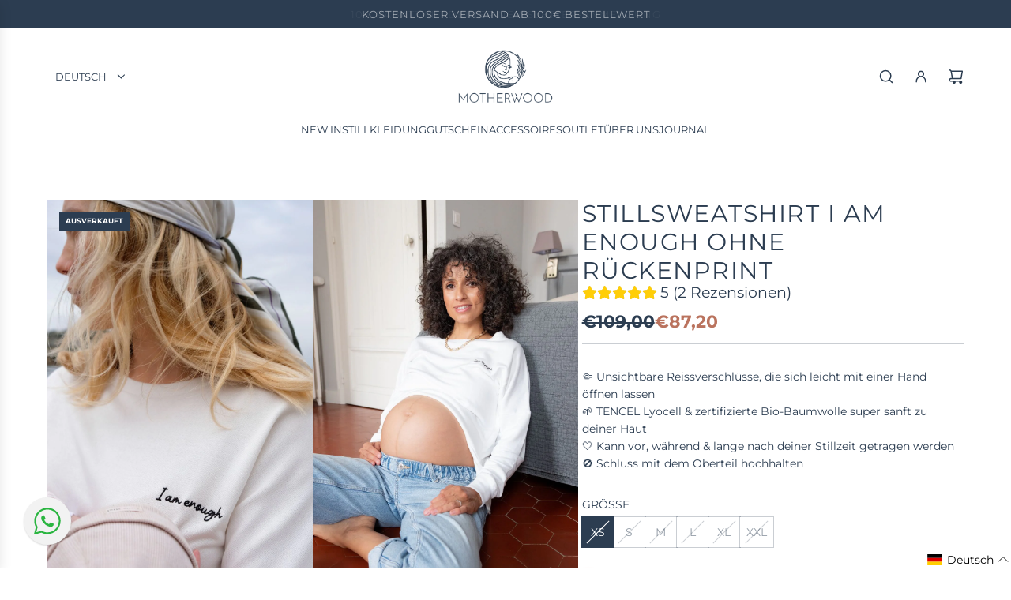

--- FILE ---
content_type: text/html; charset=utf-8
request_url: https://www.motherwood.store/de/products/sweatshirt-dallaitement-i-am-enough-67-tencel%E2%84%A2-lyocell
body_size: 60774
content:
<!doctype html>
<html class="no-js" lang="de">
<head>
  <!-- Basic page needs ================================================== -->
  <meta charset="utf-8"><meta http-equiv="X-UA-Compatible" content="IE=edge"><link rel="preconnect" href="https://fonts.shopifycdn.com" crossorigin><link href="//www.motherwood.store/cdn/shop/t/27/assets/swiper-bundle.min.css?v=127370101718424465871739474444" rel="stylesheet" type="text/css" media="all" />
  <link href="//www.motherwood.store/cdn/shop/t/27/assets/photoswipe.min.css?v=165459975419098386681739474445" rel="stylesheet" type="text/css" media="all" />
  <link href="//www.motherwood.store/cdn/shop/t/27/assets/theme.min.css?v=163210442857690897761739474445" rel="stylesheet" type="text/css" media="all" />
  <link href="//www.motherwood.store/cdn/shop/t/27/assets/custom.css?v=98127341565555446631747038104" rel="stylesheet" type="text/css" media="all" />

  
    <link rel="shortcut icon" href="//www.motherwood.store/cdn/shop/files/Eucalyptus_blanc_fond_bleu_7e552075-1e4f-4bdf-9214-ed7a4d4a403d.png?crop=center&height=180&v=1739697074&width=180" type="image/png">
    <link rel="apple-touch-icon" sizes="180x180" href="//www.motherwood.store/cdn/shop/files/Eucalyptus_blanc_fond_bleu_7e552075-1e4f-4bdf-9214-ed7a4d4a403d.png?crop=center&height=180&v=1739697074&width=180">
    <link rel="apple-touch-icon-precomposed" sizes="180x180" href="//www.motherwood.store/cdn/shop/files/Eucalyptus_blanc_fond_bleu_7e552075-1e4f-4bdf-9214-ed7a4d4a403d.png?crop=center&height=180&v=1739697074&width=180">
    <link rel="icon" type="image/png" sizes="32x32" href="//www.motherwood.store/cdn/shop/files/Eucalyptus_blanc_fond_bleu_7e552075-1e4f-4bdf-9214-ed7a4d4a403d.png?crop=center&height=32&v=1739697074&width=32">
    <link rel="icon" type="image/png" sizes="194x194" href="//www.motherwood.store/cdn/shop/files/Eucalyptus_blanc_fond_bleu_7e552075-1e4f-4bdf-9214-ed7a4d4a403d.png?crop=center&height=194&v=1739697074&width=194">
    <link rel="icon" type="image/png" sizes="192x192" href="//www.motherwood.store/cdn/shop/files/Eucalyptus_blanc_fond_bleu_7e552075-1e4f-4bdf-9214-ed7a4d4a403d.png?crop=center&height=192&v=1739697074&width=192">
    <link rel="icon" type="image/png" sizes="16x16" href="//www.motherwood.store/cdn/shop/files/Eucalyptus_blanc_fond_bleu_7e552075-1e4f-4bdf-9214-ed7a4d4a403d.png?crop=center&height=16&v=1739697074&width=16">
  

    <link rel="preload" as="font" href="//www.motherwood.store/cdn/fonts/montserrat/montserrat_n4.81949fa0ac9fd2021e16436151e8eaa539321637.woff2" type="font/woff2" crossorigin>
    

    <link rel="preload" as="font" href="//www.motherwood.store/cdn/fonts/montserrat/montserrat_n4.81949fa0ac9fd2021e16436151e8eaa539321637.woff2" type="font/woff2" crossorigin>
    
<!-- Title and description ================================================== -->
  <title>
    Sweatshirt d&#39;allaitement I AM ENOUGH in Off-white &ndash; MOTHERWOOD
  </title>

  
    <meta name="description" content="Das Sweatshirt I AM ENOUGH ist eine Erinnerung an alle Mamas (und übrigens auch Papas), dass sie genug sind. Das ist die Grundlage für eine unbeschwerte Mutterschaft und Elternschaft. Habt Vertrauen in euch selbst, ihr seid tolle Mamas und Eltern! Das Oversize-Sweatshirt mit Fledermausärmeln ist aus 67 % Tencel L...">
  

  <!-- Helpers ================================================== -->
  <!-- /snippets/social-meta-tags.liquid -->


<meta property="og:site_name" content="MOTHERWOOD">
<meta property="og:url" content="https://www.motherwood.store/de/products/sweatshirt-dallaitement-i-am-enough-67-tencel%e2%84%a2-lyocell">
<meta property="og:title" content="Stillsweatshirt I AM ENOUGH ohne Rückenprint">
<meta property="og:type" content="product">
<meta property="og:description" content="Das Sweatshirt I AM ENOUGH ist eine Erinnerung an alle Mamas (und übrigens auch Papas), dass sie genug sind. Das ist die Grundlage für eine unbeschwerte Mutterschaft und Elternschaft. Habt Vertrauen in euch selbst, ihr seid tolle Mamas und Eltern! Das Oversize-Sweatshirt mit Fledermausärmeln ist aus 67 % Tencel L...">

  <meta property="og:price:amount" content="87,20">
  <meta property="og:price:currency" content="EUR">

<meta property="og:image" content="http://www.motherwood.store/cdn/shop/products/sweatshirt-allaitement-i-am-enough-ouvertures-zip-invisibles-tencel-lyocell-coton-bio-01.jpg?v=1672320979"><meta property="og:image" content="http://www.motherwood.store/cdn/shop/products/sweatshirt-dallaitement-i-am-enough-67-tencel-lyocell-429950.jpg?v=1672349787"><meta property="og:image" content="http://www.motherwood.store/cdn/shop/files/114.jpg?v=1732224526">
<meta property="og:image:alt" content="Stillsweatshirt I AM ENOUGH ohne Rückenprint"><meta property="og:image:alt" content="Sweatshirt d'allaitement I AM ENOUGH - 67% Tencel™ Lyocell - MOTHERWOOD"><meta property="og:image:alt" content="Stillsweatshirt I AM ENOUGH ohne Rückenprint">
<meta property="og:image:secure_url" content="https://www.motherwood.store/cdn/shop/products/sweatshirt-allaitement-i-am-enough-ouvertures-zip-invisibles-tencel-lyocell-coton-bio-01.jpg?v=1672320979"><meta property="og:image:secure_url" content="https://www.motherwood.store/cdn/shop/products/sweatshirt-dallaitement-i-am-enough-67-tencel-lyocell-429950.jpg?v=1672349787"><meta property="og:image:secure_url" content="https://www.motherwood.store/cdn/shop/files/114.jpg?v=1732224526">


<meta name="x:card" content="summary_large_image">
<meta name="x:title" content="Stillsweatshirt I AM ENOUGH ohne Rückenprint">
<meta name="x:description" content="Das Sweatshirt I AM ENOUGH ist eine Erinnerung an alle Mamas (und übrigens auch Papas), dass sie genug sind. Das ist die Grundlage für eine unbeschwerte Mutterschaft und Elternschaft. Habt Vertrauen in euch selbst, ihr seid tolle Mamas und Eltern! Das Oversize-Sweatshirt mit Fledermausärmeln ist aus 67 % Tencel L...">

  <link rel="canonical" href="https://www.motherwood.store/de/products/sweatshirt-dallaitement-i-am-enough-67-tencel%e2%84%a2-lyocell"/>
  <meta name="viewport" content="width=device-width, initial-scale=1, shrink-to-fit=no">
  <meta name="theme-color" content="#2c3d51">

  <!-- CSS ================================================== -->
  <style>
/*============================================================================
  #Typography
==============================================================================*/






@font-face {
  font-family: Montserrat;
  font-weight: 400;
  font-style: normal;
  font-display: swap;
  src: url("//www.motherwood.store/cdn/fonts/montserrat/montserrat_n4.81949fa0ac9fd2021e16436151e8eaa539321637.woff2") format("woff2"),
       url("//www.motherwood.store/cdn/fonts/montserrat/montserrat_n4.a6c632ca7b62da89c3594789ba828388aac693fe.woff") format("woff");
}

@font-face {
  font-family: Montserrat;
  font-weight: 400;
  font-style: normal;
  font-display: swap;
  src: url("//www.motherwood.store/cdn/fonts/montserrat/montserrat_n4.81949fa0ac9fd2021e16436151e8eaa539321637.woff2") format("woff2"),
       url("//www.motherwood.store/cdn/fonts/montserrat/montserrat_n4.a6c632ca7b62da89c3594789ba828388aac693fe.woff") format("woff");
}


  @font-face {
  font-family: Montserrat;
  font-weight: 700;
  font-style: normal;
  font-display: swap;
  src: url("//www.motherwood.store/cdn/fonts/montserrat/montserrat_n7.3c434e22befd5c18a6b4afadb1e3d77c128c7939.woff2") format("woff2"),
       url("//www.motherwood.store/cdn/fonts/montserrat/montserrat_n7.5d9fa6e2cae713c8fb539a9876489d86207fe957.woff") format("woff");
}




  @font-face {
  font-family: Montserrat;
  font-weight: 700;
  font-style: normal;
  font-display: swap;
  src: url("//www.motherwood.store/cdn/fonts/montserrat/montserrat_n7.3c434e22befd5c18a6b4afadb1e3d77c128c7939.woff2") format("woff2"),
       url("//www.motherwood.store/cdn/fonts/montserrat/montserrat_n7.5d9fa6e2cae713c8fb539a9876489d86207fe957.woff") format("woff");
}




  @font-face {
  font-family: Montserrat;
  font-weight: 400;
  font-style: italic;
  font-display: swap;
  src: url("//www.motherwood.store/cdn/fonts/montserrat/montserrat_i4.5a4ea298b4789e064f62a29aafc18d41f09ae59b.woff2") format("woff2"),
       url("//www.motherwood.store/cdn/fonts/montserrat/montserrat_i4.072b5869c5e0ed5b9d2021e4c2af132e16681ad2.woff") format("woff");
}




  @font-face {
  font-family: Montserrat;
  font-weight: 700;
  font-style: italic;
  font-display: swap;
  src: url("//www.motherwood.store/cdn/fonts/montserrat/montserrat_i7.a0d4a463df4f146567d871890ffb3c80408e7732.woff2") format("woff2"),
       url("//www.motherwood.store/cdn/fonts/montserrat/montserrat_i7.f6ec9f2a0681acc6f8152c40921d2a4d2e1a2c78.woff") format("woff");
}









/*============================================================================
  #General Variables
==============================================================================*/

:root {

  --font-weight-normal: 400;
  --font-weight-bold: 700;
  --font-weight-header-bold: 700;

  --header-font-stack: Montserrat, sans-serif;
  --header-font-weight: 400;
  --header-font-style: normal;
  --header-text-size: 30;
  --header-text-size-px: 30px;
  --header-mobile-text-size-px: 22px;

  --header-font-case: uppercase;
  --header-font-size: 13;
  --header-font-size-px: 13px;

  --heading-spacing: 0.05em;
  --heading-line-height: 1.2;
  --heading-font-case: uppercase;
  --heading-font-stack: FontDrop;

  --body-font-stack: Montserrat, sans-serif;
  --body-font-weight: 400;
  --body-font-style: normal;

  --button-font-stack: Montserrat, sans-serif;
  --button-font-weight: 400;
  --button-font-style: normal;

  --label-font-stack: Montserrat, sans-serif;
  --label-font-weight: 400;
  --label-font-style: normal;
  --label-font-case: uppercase;
  --label-spacing: 0px;

  --navigation-font-stack: Montserrat, sans-serif;
  --navigation-font-weight: 400;
  --navigation-font-style: normal;
  --navigation-font-letter-spacing: normal;

  --base-font-size-int: 14;
  --base-font-size: 14px;

  --body-font-size-12-to-em: 0.86em;
  --body-font-size-16-to-em: 1.14em;
  --body-font-size-22-to-em: 1.57em;
  --body-font-size-28-to-em: 2.0em;
  --body-font-size-36-to-em: 2.57em;

  /* Heading Sizes */

  
  --h1-size: 38px;
  --h2-size: 30px;
  --h3-size: 26px;
  --h4-size: 23px;
  --h5-size: 19px;
  --h6-size: 16px;

  --sale-badge-color: #ba735e;
  --sold-out-badge-color: #2c3d51;
  --custom-badge-color: #2c3d51;
  --preorder-badge-color: #2c3d51;
  --badge-font-color: #ffffff;

  --primary-btn-text-color: #ffffff;
  --primary-btn-text-color-opacity50: rgba(255, 255, 255, 0.5);
  --primary-btn-bg-color: #ba735e;
  --primary-btn-bg-color-opacity50: rgba(186, 115, 94, 0.5);

  --button-text-case: uppercase;
  --button-font-size: 14;
  --button-font-size-px: 14px;
  --button-text-spacing-px: 1px;

  
    --text-line-clamp: none;
  

  

  --text-color: #2c3d51;
  --text-color-lighten5: #354962;
  --text-color-lighten70: #edf1f5;
  --text-color-transparent05: rgba(44, 61, 81, 0.05);
  --text-color-transparent10: rgba(44, 61, 81, 0.1);
  --text-color-transparent15: rgba(44, 61, 81, 0.15);
  --text-color-transparent25: rgba(44, 61, 81, 0.25);
  --text-color-transparent30: rgba(44, 61, 81, 0.3);
  --text-color-transparent40: rgba(44, 61, 81, 0.4);
  --text-color-transparent50: rgba(44, 61, 81, 0.5);
  --text-color-transparent5: rgba(44, 61, 81, 0.5);
  --text-color-transparent6: rgba(44, 61, 81, 0.6);
  --text-color-transparent7: rgba(44, 61, 81, 0.7);
  --text-color-transparent8: rgba(44, 61, 81, 0.8);

  
    --heading-xl-font-size: 28px;
    --heading-l-font-size: 22px;
    --subheading-font-size: 20px;
  

  
    --small-body-font-size: 12px;
  

  --link-color: #2c3d51;
  --on-sale-color: #ba735e;

  --body-color: #ffffff;
  --body-color-darken10: #e6e6e6;
  --body-color-transparent00: rgba(255, 255, 255, 0);
  --body-color-transparent40: rgba(255, 255, 255, 0.4);
  --body-color-transparent50: rgba(255, 255, 255, 0.5);
  --body-color-transparent90: rgba(255, 255, 255, 0.9);

  --body-secondary-color: #ffffff;
  --body-secondary-color-transparent00: rgba(255, 255, 255, 0);
  --body-secondary-color-darken05: #f2f2f2;

  --color-primary-background: #ffffff;
  --color-primary-background-rgb: 255, 255, 255;
  --color-secondary-background: #ffffff;

  --border-color: rgba(44, 61, 81, 0.25);
  --link-border-color: rgba(44, 61, 81, 0.5);
  --border-color-darken10: #1a2430;
  --view-in-space-button-background: #eef2f6;

  --header-color: #ffffff;
  --header-color-darken5: #f2f2f2;

  --header-border-color: #f1f1f1;

  --announcement-text-size: 13px;
  --announcement-text-spacing: 1px;

  --logo-font-size: 20px;

  --overlay-header-text-color: #FFFFFF;
  --nav-text-color: #2c3d51;
  --nav-text-color-transparent10: rgba(44, 61, 81, 0.1);
  --nav-text-color-transparent30: rgba(44, 61, 81, 0.3);
  --nav-text-hover: #2c3d51;

  --color-scheme-light-background: #f1f1f1;
  --color-scheme-light-background-transparent40: rgba(241, 241, 241, 0.4);
  --color-scheme-light-background-transparent50: rgba(241, 241, 241, 0.5);
  --color-scheme-light-background-lighten5: #fefefe;
  --color-scheme-light-background-rgb: 241, 241, 241;
  --color-scheme-light-text: #2c3d51;
  --color-scheme-light-text-transparent10: rgba(44, 61, 81, 0.1);
  --color-scheme-light-text-transparent25: rgba(44, 61, 81, 0.25);
  --color-scheme-light-text-transparent40: rgba(44, 61, 81, 0.4);
  --color-scheme-light-text-transparent50: rgba(44, 61, 81, 0.5);
  --color-scheme-light-text-transparent60: rgba(44, 61, 81, 0.6);

  --color-scheme-feature-background: #2c3d51;
  --color-scheme-feature-background-transparent40: rgba(44, 61, 81, 0.4);
  --color-scheme-feature-background-transparent50: rgba(44, 61, 81, 0.5);
  --color-scheme-feature-background-lighten5: #354962;
  --color-scheme-feature-background-rgb: 44, 61, 81;
  --color-scheme-feature-text: #FFFFFF;
  --color-scheme-feature-text-transparent10: rgba(255, 255, 255, 0.1);
  --color-scheme-feature-text-transparent25: rgba(255, 255, 255, 0.25);
  --color-scheme-feature-text-transparent40: rgba(255, 255, 255, 0.4);
  --color-scheme-feature-text-transparent50: rgba(255, 255, 255, 0.5);
  --color-scheme-feature-text-transparent60: rgba(255, 255, 255, 0.6);

  --homepage-sections-accent-secondary-color-transparent60: rgba(255, 255, 255, 0.6);

  --color-scheme-dark-background: #ba735e;
  --color-scheme-dark-background-transparent40: rgba(186, 115, 94, 0.4);
  --color-scheme-dark-background-transparent50: rgba(186, 115, 94, 0.5);
  --color-scheme-dark-background-rgb: 186, 115, 94;
  --color-scheme-dark-text: #ffffff;
  --color-scheme-dark-text-transparent10: rgba(255, 255, 255, 0.1);
  --color-scheme-dark-text-transparent25: rgba(255, 255, 255, 0.25);
  --color-scheme-dark-text-transparent40: rgba(255, 255, 255, 0.4);
  --color-scheme-dark-text-transparent50: rgba(255, 255, 255, 0.5);
  --color-scheme-dark-text-transparent60: rgba(255, 255, 255, 0.6);

  --filter-bg-color: rgba(44, 61, 81, 0.1);

  --menu-drawer-color: #ffffff;
  --menu-drawer-color-darken5: #f2f2f2;
  --menu-drawer-text-color: #2c3d51;
  --menu-drawer-text-color-transparent10: rgba(44, 61, 81, 0.1);
  --menu-drawer-text-color-transparent30: rgba(44, 61, 81, 0.3);
  --menu-drawer-border-color: rgba(44, 61, 81, 0.25);
  --menu-drawer-text-hover-color: #2c3d51;

  --cart-drawer-color: #ffffff;
  --cart-drawer-color-transparent50: rgba(255, 255, 255, 0.5);
  --cart-drawer-text-color: #2c3d51;
  --cart-drawer-text-color-transparent10: rgba(44, 61, 81, 0.1);
  --cart-drawer-text-color-transparent25: rgba(44, 61, 81, 0.25);
  --cart-drawer-text-color-transparent40: rgba(44, 61, 81, 0.4);
  --cart-drawer-text-color-transparent50: rgba(44, 61, 81, 0.5);
  --cart-drawer-text-color-transparent70: rgba(44, 61, 81, 0.7);
  --cart-drawer-text-color-lighten10: #3e5672;
  --cart-drawer-border-color: rgba(44, 61, 81, 0.25);

  --success-color: #28a745;
  --error-color: #DC3545;
  --warning-color: #EB9247;

  /* Shop Pay Installments variables */
  --color-body: #ffffff;
  --color-bg: #ffffff;

  /* Checkbox */
  --checkbox-size: 16px;
  --inline-icon-size: 16px;
  --line-height-base: 1.6;

  /* Grid spacing */
  --grid-spacing: 5px;
  
    --grid-spacing-tight: 5px;
  
}
</style>


  <style data-shopify>
    *,
    *::before,
    *::after {
      box-sizing: inherit;
    }

    html {
      box-sizing: border-box;
      background-color: var(--body-color);
      height: 100%;
      margin: 0;
    }

    body {
      background-color: var(--body-color);
      min-height: 100%;
      margin: 0;
      display: grid;
      grid-template-rows: auto auto 1fr auto;
      grid-template-columns: 100%;
      overflow-x: hidden;
    }

    .sr-only {
      position: absolute;
      width: 1px;
      height: 1px;
      padding: 0;
      margin: -1px;
      overflow: hidden;
      clip: rect(0, 0, 0, 0);
      border: 0;
    }

    .sr-only-focusable:active, .sr-only-focusable:focus {
      position: static;
      width: auto;
      height: auto;
      margin: 0;
      overflow: visible;
      clip: auto;
    }
  </style>

  <!-- Header hook for plugins ================================================== -->
  <script>window.performance && window.performance.mark && window.performance.mark('shopify.content_for_header.start');</script><meta name="google-site-verification" content="f0Hm29kUKvvKEh6S_cNiDM8Y2JsthyPXM9O39hF2vtE">
<meta name="facebook-domain-verification" content="sz1velluu4pjfb11duaee7ztkl4vm8">
<meta id="shopify-digital-wallet" name="shopify-digital-wallet" content="/60216180936/digital_wallets/dialog">
<meta name="shopify-checkout-api-token" content="f130f2d0f2854ec4604647d6150aa258">
<meta id="in-context-paypal-metadata" data-shop-id="60216180936" data-venmo-supported="false" data-environment="production" data-locale="de_DE" data-paypal-v4="true" data-currency="EUR">
<link rel="alternate" hreflang="x-default" href="https://www.motherwood.store/products/sweatshirt-dallaitement-i-am-enough-67-tencel%E2%84%A2-lyocell">
<link rel="alternate" hreflang="fr" href="https://www.motherwood.store/products/sweatshirt-dallaitement-i-am-enough-67-tencel%E2%84%A2-lyocell">
<link rel="alternate" hreflang="de" href="https://www.motherwood.store/de/products/sweatshirt-dallaitement-i-am-enough-67-tencel%E2%84%A2-lyocell">
<link rel="alternate" hreflang="de-DE" href="https://www.motherwood.store/de-de/products/sweatshirt-dallaitement-i-am-enough-67-tencel%E2%84%A2-lyocell">
<link rel="alternate" hreflang="de-AT" href="https://www.motherwood.store/de-de/products/sweatshirt-dallaitement-i-am-enough-67-tencel%E2%84%A2-lyocell">
<link rel="alternate" type="application/json+oembed" href="https://www.motherwood.store/de/products/sweatshirt-dallaitement-i-am-enough-67-tencel%e2%84%a2-lyocell.oembed">
<script async="async" src="/checkouts/internal/preloads.js?locale=de-FR"></script>
<link rel="preconnect" href="https://shop.app" crossorigin="anonymous">
<script async="async" src="https://shop.app/checkouts/internal/preloads.js?locale=de-FR&shop_id=60216180936" crossorigin="anonymous"></script>
<script id="apple-pay-shop-capabilities" type="application/json">{"shopId":60216180936,"countryCode":"FR","currencyCode":"EUR","merchantCapabilities":["supports3DS"],"merchantId":"gid:\/\/shopify\/Shop\/60216180936","merchantName":"MOTHERWOOD","requiredBillingContactFields":["postalAddress","email","phone"],"requiredShippingContactFields":["postalAddress","email","phone"],"shippingType":"shipping","supportedNetworks":["visa","masterCard","amex","maestro"],"total":{"type":"pending","label":"MOTHERWOOD","amount":"1.00"},"shopifyPaymentsEnabled":true,"supportsSubscriptions":true}</script>
<script id="shopify-features" type="application/json">{"accessToken":"f130f2d0f2854ec4604647d6150aa258","betas":["rich-media-storefront-analytics"],"domain":"www.motherwood.store","predictiveSearch":true,"shopId":60216180936,"locale":"de"}</script>
<script>var Shopify = Shopify || {};
Shopify.shop = "motherwood.myshopify.com";
Shopify.locale = "de";
Shopify.currency = {"active":"EUR","rate":"1.0"};
Shopify.country = "FR";
Shopify.theme = {"name":"Capital","id":178319688010,"schema_name":"Capital","schema_version":"33.7.0","theme_store_id":812,"role":"main"};
Shopify.theme.handle = "null";
Shopify.theme.style = {"id":null,"handle":null};
Shopify.cdnHost = "www.motherwood.store/cdn";
Shopify.routes = Shopify.routes || {};
Shopify.routes.root = "/de/";</script>
<script type="module">!function(o){(o.Shopify=o.Shopify||{}).modules=!0}(window);</script>
<script>!function(o){function n(){var o=[];function n(){o.push(Array.prototype.slice.apply(arguments))}return n.q=o,n}var t=o.Shopify=o.Shopify||{};t.loadFeatures=n(),t.autoloadFeatures=n()}(window);</script>
<script>
  window.ShopifyPay = window.ShopifyPay || {};
  window.ShopifyPay.apiHost = "shop.app\/pay";
  window.ShopifyPay.redirectState = null;
</script>
<script id="shop-js-analytics" type="application/json">{"pageType":"product"}</script>
<script defer="defer" async type="module" src="//www.motherwood.store/cdn/shopifycloud/shop-js/modules/v2/client.init-shop-cart-sync_BH0MO3MH.de.esm.js"></script>
<script defer="defer" async type="module" src="//www.motherwood.store/cdn/shopifycloud/shop-js/modules/v2/chunk.common_BErAfWaM.esm.js"></script>
<script defer="defer" async type="module" src="//www.motherwood.store/cdn/shopifycloud/shop-js/modules/v2/chunk.modal_DqzNaksh.esm.js"></script>
<script type="module">
  await import("//www.motherwood.store/cdn/shopifycloud/shop-js/modules/v2/client.init-shop-cart-sync_BH0MO3MH.de.esm.js");
await import("//www.motherwood.store/cdn/shopifycloud/shop-js/modules/v2/chunk.common_BErAfWaM.esm.js");
await import("//www.motherwood.store/cdn/shopifycloud/shop-js/modules/v2/chunk.modal_DqzNaksh.esm.js");

  window.Shopify.SignInWithShop?.initShopCartSync?.({"fedCMEnabled":true,"windoidEnabled":true});

</script>
<script>
  window.Shopify = window.Shopify || {};
  if (!window.Shopify.featureAssets) window.Shopify.featureAssets = {};
  window.Shopify.featureAssets['shop-js'] = {"shop-cart-sync":["modules/v2/client.shop-cart-sync__0cGp0nR.de.esm.js","modules/v2/chunk.common_BErAfWaM.esm.js","modules/v2/chunk.modal_DqzNaksh.esm.js"],"init-fed-cm":["modules/v2/client.init-fed-cm_CM6VDTst.de.esm.js","modules/v2/chunk.common_BErAfWaM.esm.js","modules/v2/chunk.modal_DqzNaksh.esm.js"],"init-shop-email-lookup-coordinator":["modules/v2/client.init-shop-email-lookup-coordinator_CBMbWck_.de.esm.js","modules/v2/chunk.common_BErAfWaM.esm.js","modules/v2/chunk.modal_DqzNaksh.esm.js"],"init-windoid":["modules/v2/client.init-windoid_BLu1c52k.de.esm.js","modules/v2/chunk.common_BErAfWaM.esm.js","modules/v2/chunk.modal_DqzNaksh.esm.js"],"shop-button":["modules/v2/client.shop-button_CA8sgLdC.de.esm.js","modules/v2/chunk.common_BErAfWaM.esm.js","modules/v2/chunk.modal_DqzNaksh.esm.js"],"shop-cash-offers":["modules/v2/client.shop-cash-offers_CtGlpQVP.de.esm.js","modules/v2/chunk.common_BErAfWaM.esm.js","modules/v2/chunk.modal_DqzNaksh.esm.js"],"shop-toast-manager":["modules/v2/client.shop-toast-manager_uf2EYvu_.de.esm.js","modules/v2/chunk.common_BErAfWaM.esm.js","modules/v2/chunk.modal_DqzNaksh.esm.js"],"init-shop-cart-sync":["modules/v2/client.init-shop-cart-sync_BH0MO3MH.de.esm.js","modules/v2/chunk.common_BErAfWaM.esm.js","modules/v2/chunk.modal_DqzNaksh.esm.js"],"init-customer-accounts-sign-up":["modules/v2/client.init-customer-accounts-sign-up_GYoAbbBa.de.esm.js","modules/v2/client.shop-login-button_BwiwRr-G.de.esm.js","modules/v2/chunk.common_BErAfWaM.esm.js","modules/v2/chunk.modal_DqzNaksh.esm.js"],"pay-button":["modules/v2/client.pay-button_Fn8OU5F0.de.esm.js","modules/v2/chunk.common_BErAfWaM.esm.js","modules/v2/chunk.modal_DqzNaksh.esm.js"],"init-customer-accounts":["modules/v2/client.init-customer-accounts_hH0NE_bx.de.esm.js","modules/v2/client.shop-login-button_BwiwRr-G.de.esm.js","modules/v2/chunk.common_BErAfWaM.esm.js","modules/v2/chunk.modal_DqzNaksh.esm.js"],"avatar":["modules/v2/client.avatar_BTnouDA3.de.esm.js"],"init-shop-for-new-customer-accounts":["modules/v2/client.init-shop-for-new-customer-accounts_iGaU0q4U.de.esm.js","modules/v2/client.shop-login-button_BwiwRr-G.de.esm.js","modules/v2/chunk.common_BErAfWaM.esm.js","modules/v2/chunk.modal_DqzNaksh.esm.js"],"shop-follow-button":["modules/v2/client.shop-follow-button_DfZt4rU7.de.esm.js","modules/v2/chunk.common_BErAfWaM.esm.js","modules/v2/chunk.modal_DqzNaksh.esm.js"],"checkout-modal":["modules/v2/client.checkout-modal_BkbVv7me.de.esm.js","modules/v2/chunk.common_BErAfWaM.esm.js","modules/v2/chunk.modal_DqzNaksh.esm.js"],"shop-login-button":["modules/v2/client.shop-login-button_BwiwRr-G.de.esm.js","modules/v2/chunk.common_BErAfWaM.esm.js","modules/v2/chunk.modal_DqzNaksh.esm.js"],"lead-capture":["modules/v2/client.lead-capture_uTCHmOe0.de.esm.js","modules/v2/chunk.common_BErAfWaM.esm.js","modules/v2/chunk.modal_DqzNaksh.esm.js"],"shop-login":["modules/v2/client.shop-login_DZ2U4X68.de.esm.js","modules/v2/chunk.common_BErAfWaM.esm.js","modules/v2/chunk.modal_DqzNaksh.esm.js"],"payment-terms":["modules/v2/client.payment-terms_ARjsA2tN.de.esm.js","modules/v2/chunk.common_BErAfWaM.esm.js","modules/v2/chunk.modal_DqzNaksh.esm.js"]};
</script>
<script>(function() {
  var isLoaded = false;
  function asyncLoad() {
    if (isLoaded) return;
    isLoaded = true;
    var urls = ["https:\/\/d1564fddzjmdj5.cloudfront.net\/initializercolissimo.js?app_name=happycolissimo\u0026cloud=d1564fddzjmdj5.cloudfront.net\u0026shop=motherwood.myshopify.com","https:\/\/gdprcdn.b-cdn.net\/js\/gdpr_cookie_consent.min.js?shop=motherwood.myshopify.com","https:\/\/cdn.nfcube.com\/instafeed-68f312c5e94bbb018e670e87ee27b174.js?shop=motherwood.myshopify.com","https:\/\/s3.eu-west-1.amazonaws.com\/production-klarna-il-shopify-osm\/85d63d6d13c88bd1cfaeb53c0bb76277e79a0a74\/motherwood.myshopify.com-1740921107116.js?shop=motherwood.myshopify.com"];
    for (var i = 0; i < urls.length; i++) {
      var s = document.createElement('script');
      s.type = 'text/javascript';
      s.async = true;
      s.src = urls[i];
      var x = document.getElementsByTagName('script')[0];
      x.parentNode.insertBefore(s, x);
    }
  };
  if(window.attachEvent) {
    window.attachEvent('onload', asyncLoad);
  } else {
    window.addEventListener('load', asyncLoad, false);
  }
})();</script>
<script id="__st">var __st={"a":60216180936,"offset":3600,"reqid":"8dba56a4-27f5-443f-9271-c4af46360a76-1769915618","pageurl":"www.motherwood.store\/de\/products\/sweatshirt-dallaitement-i-am-enough-67-tencel%E2%84%A2-lyocell","u":"9cdb1f97c5f4","p":"product","rtyp":"product","rid":7291067531464};</script>
<script>window.ShopifyPaypalV4VisibilityTracking = true;</script>
<script id="captcha-bootstrap">!function(){'use strict';const t='contact',e='account',n='new_comment',o=[[t,t],['blogs',n],['comments',n],[t,'customer']],c=[[e,'customer_login'],[e,'guest_login'],[e,'recover_customer_password'],[e,'create_customer']],r=t=>t.map((([t,e])=>`form[action*='/${t}']:not([data-nocaptcha='true']) input[name='form_type'][value='${e}']`)).join(','),a=t=>()=>t?[...document.querySelectorAll(t)].map((t=>t.form)):[];function s(){const t=[...o],e=r(t);return a(e)}const i='password',u='form_key',d=['recaptcha-v3-token','g-recaptcha-response','h-captcha-response',i],f=()=>{try{return window.sessionStorage}catch{return}},m='__shopify_v',_=t=>t.elements[u];function p(t,e,n=!1){try{const o=window.sessionStorage,c=JSON.parse(o.getItem(e)),{data:r}=function(t){const{data:e,action:n}=t;return t[m]||n?{data:e,action:n}:{data:t,action:n}}(c);for(const[e,n]of Object.entries(r))t.elements[e]&&(t.elements[e].value=n);n&&o.removeItem(e)}catch(o){console.error('form repopulation failed',{error:o})}}const l='form_type',E='cptcha';function T(t){t.dataset[E]=!0}const w=window,h=w.document,L='Shopify',v='ce_forms',y='captcha';let A=!1;((t,e)=>{const n=(g='f06e6c50-85a8-45c8-87d0-21a2b65856fe',I='https://cdn.shopify.com/shopifycloud/storefront-forms-hcaptcha/ce_storefront_forms_captcha_hcaptcha.v1.5.2.iife.js',D={infoText:'Durch hCaptcha geschützt',privacyText:'Datenschutz',termsText:'Allgemeine Geschäftsbedingungen'},(t,e,n)=>{const o=w[L][v],c=o.bindForm;if(c)return c(t,g,e,D).then(n);var r;o.q.push([[t,g,e,D],n]),r=I,A||(h.body.append(Object.assign(h.createElement('script'),{id:'captcha-provider',async:!0,src:r})),A=!0)});var g,I,D;w[L]=w[L]||{},w[L][v]=w[L][v]||{},w[L][v].q=[],w[L][y]=w[L][y]||{},w[L][y].protect=function(t,e){n(t,void 0,e),T(t)},Object.freeze(w[L][y]),function(t,e,n,w,h,L){const[v,y,A,g]=function(t,e,n){const i=e?o:[],u=t?c:[],d=[...i,...u],f=r(d),m=r(i),_=r(d.filter((([t,e])=>n.includes(e))));return[a(f),a(m),a(_),s()]}(w,h,L),I=t=>{const e=t.target;return e instanceof HTMLFormElement?e:e&&e.form},D=t=>v().includes(t);t.addEventListener('submit',(t=>{const e=I(t);if(!e)return;const n=D(e)&&!e.dataset.hcaptchaBound&&!e.dataset.recaptchaBound,o=_(e),c=g().includes(e)&&(!o||!o.value);(n||c)&&t.preventDefault(),c&&!n&&(function(t){try{if(!f())return;!function(t){const e=f();if(!e)return;const n=_(t);if(!n)return;const o=n.value;o&&e.removeItem(o)}(t);const e=Array.from(Array(32),(()=>Math.random().toString(36)[2])).join('');!function(t,e){_(t)||t.append(Object.assign(document.createElement('input'),{type:'hidden',name:u})),t.elements[u].value=e}(t,e),function(t,e){const n=f();if(!n)return;const o=[...t.querySelectorAll(`input[type='${i}']`)].map((({name:t})=>t)),c=[...d,...o],r={};for(const[a,s]of new FormData(t).entries())c.includes(a)||(r[a]=s);n.setItem(e,JSON.stringify({[m]:1,action:t.action,data:r}))}(t,e)}catch(e){console.error('failed to persist form',e)}}(e),e.submit())}));const S=(t,e)=>{t&&!t.dataset[E]&&(n(t,e.some((e=>e===t))),T(t))};for(const o of['focusin','change'])t.addEventListener(o,(t=>{const e=I(t);D(e)&&S(e,y())}));const B=e.get('form_key'),M=e.get(l),P=B&&M;t.addEventListener('DOMContentLoaded',(()=>{const t=y();if(P)for(const e of t)e.elements[l].value===M&&p(e,B);[...new Set([...A(),...v().filter((t=>'true'===t.dataset.shopifyCaptcha))])].forEach((e=>S(e,t)))}))}(h,new URLSearchParams(w.location.search),n,t,e,['guest_login'])})(!0,!0)}();</script>
<script integrity="sha256-4kQ18oKyAcykRKYeNunJcIwy7WH5gtpwJnB7kiuLZ1E=" data-source-attribution="shopify.loadfeatures" defer="defer" src="//www.motherwood.store/cdn/shopifycloud/storefront/assets/storefront/load_feature-a0a9edcb.js" crossorigin="anonymous"></script>
<script crossorigin="anonymous" defer="defer" src="//www.motherwood.store/cdn/shopifycloud/storefront/assets/shopify_pay/storefront-65b4c6d7.js?v=20250812"></script>
<script data-source-attribution="shopify.dynamic_checkout.dynamic.init">var Shopify=Shopify||{};Shopify.PaymentButton=Shopify.PaymentButton||{isStorefrontPortableWallets:!0,init:function(){window.Shopify.PaymentButton.init=function(){};var t=document.createElement("script");t.src="https://www.motherwood.store/cdn/shopifycloud/portable-wallets/latest/portable-wallets.de.js",t.type="module",document.head.appendChild(t)}};
</script>
<script data-source-attribution="shopify.dynamic_checkout.buyer_consent">
  function portableWalletsHideBuyerConsent(e){var t=document.getElementById("shopify-buyer-consent"),n=document.getElementById("shopify-subscription-policy-button");t&&n&&(t.classList.add("hidden"),t.setAttribute("aria-hidden","true"),n.removeEventListener("click",e))}function portableWalletsShowBuyerConsent(e){var t=document.getElementById("shopify-buyer-consent"),n=document.getElementById("shopify-subscription-policy-button");t&&n&&(t.classList.remove("hidden"),t.removeAttribute("aria-hidden"),n.addEventListener("click",e))}window.Shopify?.PaymentButton&&(window.Shopify.PaymentButton.hideBuyerConsent=portableWalletsHideBuyerConsent,window.Shopify.PaymentButton.showBuyerConsent=portableWalletsShowBuyerConsent);
</script>
<script>
  function portableWalletsCleanup(e){e&&e.src&&console.error("Failed to load portable wallets script "+e.src);var t=document.querySelectorAll("shopify-accelerated-checkout .shopify-payment-button__skeleton, shopify-accelerated-checkout-cart .wallet-cart-button__skeleton"),e=document.getElementById("shopify-buyer-consent");for(let e=0;e<t.length;e++)t[e].remove();e&&e.remove()}function portableWalletsNotLoadedAsModule(e){e instanceof ErrorEvent&&"string"==typeof e.message&&e.message.includes("import.meta")&&"string"==typeof e.filename&&e.filename.includes("portable-wallets")&&(window.removeEventListener("error",portableWalletsNotLoadedAsModule),window.Shopify.PaymentButton.failedToLoad=e,"loading"===document.readyState?document.addEventListener("DOMContentLoaded",window.Shopify.PaymentButton.init):window.Shopify.PaymentButton.init())}window.addEventListener("error",portableWalletsNotLoadedAsModule);
</script>

<script type="module" src="https://www.motherwood.store/cdn/shopifycloud/portable-wallets/latest/portable-wallets.de.js" onError="portableWalletsCleanup(this)" crossorigin="anonymous"></script>
<script nomodule>
  document.addEventListener("DOMContentLoaded", portableWalletsCleanup);
</script>

<link id="shopify-accelerated-checkout-styles" rel="stylesheet" media="screen" href="https://www.motherwood.store/cdn/shopifycloud/portable-wallets/latest/accelerated-checkout-backwards-compat.css" crossorigin="anonymous">
<style id="shopify-accelerated-checkout-cart">
        #shopify-buyer-consent {
  margin-top: 1em;
  display: inline-block;
  width: 100%;
}

#shopify-buyer-consent.hidden {
  display: none;
}

#shopify-subscription-policy-button {
  background: none;
  border: none;
  padding: 0;
  text-decoration: underline;
  font-size: inherit;
  cursor: pointer;
}

#shopify-subscription-policy-button::before {
  box-shadow: none;
}

      </style>

<script>window.performance && window.performance.mark && window.performance.mark('shopify.content_for_header.end');</script>

  <script defer src="//www.motherwood.store/cdn/shop/t/27/assets/eventBus.js?v=100401504747444416941739474445"></script>

  <script type="text/javascript">
		window.wetheme = {
			name: 'Flow',
			webcomponentRegistry: {
        registry: {},
				checkScriptLoaded: function(key) {
					return window.wetheme.webcomponentRegistry.registry[key] ? true : false
				},
        register: function(registration) {
            if(!window.wetheme.webcomponentRegistry.checkScriptLoaded(registration.key)) {
              window.wetheme.webcomponentRegistry.registry[registration.key] = registration
            }
        }
      }
    };
	</script>

  

  

  <script>document.documentElement.className = document.documentElement.className.replace('no-js', 'js');</script>
  <script type="text/javascript">
    (function(c,l,a,r,i,t,y){
        c[a]=c[a]||function(){(c[a].q=c[a].q||[]).push(arguments)};
        t=l.createElement(r);t.async=1;t.src="https://www.clarity.ms/tag/"+i;
        y=l.getElementsByTagName(r)[0];y.parentNode.insertBefore(t,y);
    })(window, document, "clarity", "script", "mbh4ngzg06");
</script>
<!-- BEGIN app block: shopify://apps/musbu-wa-chat/blocks/app-embed/267d7a73-494b-4925-ba55-49fe70b0f09e -->

<div id="cx_whatsapp_init"></div>


<script>
console.log("--------------CX - WhatsApp Chat---------------");
window.cxMusbuMetaData = {"id":31131,"shop_id":"motherwood.myshopify.com","button_color":"#000000","button_position":"left","button_size":60,"mobile_view":1,"where_to_show":"all","background_color":"#ffbb00s","button_shape":"circle","isBackground":false,"icon_uid":11,"whatsapp_number":null,"whatsapp_text":null,"pro_icon":"0","sendProductUrl":0,"review_enabled":"1","status":1,"channels":[{"type":"whatsapp","number":"+33687703515","message":"Bonjour, j'ai besoin de conseil, s'il vous plaît.","icon_uid":1,"displayOnDesktop":true,"displayOnMobile":true}],"styling":{"buttonLayout":"1","singleAccountLayout":"4","multipleAccountLayout":"1","desktopPosition":"left","customDesktopSpacing":false,"desktopSpacing1":"10","desktopSpacing2":"10","mobilePosition":"left","customMobileSpacing":false,"mobileSpacing1":"10","mobileSpacing2":"10","buttonBackgroundColor":"#f2f2f2","popupBackgroundColor":"#30304e","hoverText":null,"popupTitle":"Une question sur nos produits ?","popupSubtitle":"Notre équipe vous répond sur WhatsApp","buttonHeading":null,"buttonSubHeading":null,"pageLinks":[{"page":null}],"isPreset":["2"],"presetId":18,"isRounded":false,"isCustomIcon":["1"],"selectedCustomIcon":"svg16","defaultChatMessage":"Bonjour ! Comment puis-je vous aider ?","chatInputPlaceholder":null,"chatButtonName":"Démarrer une discussion","isPulse":true,"isNotificationNumber":false,"notificationNumber":"1","customCss":null},"settings":null,"is_onboarding":0,"created_at":"2025-04-09T12:03:44.000000Z","updated_at":"2025-04-09T13:17:07.000000Z"};

// Check if FontAwesome object exists
if (typeof FontAwesome == "undefined") {
    // FontAwesome is not loaded, add the CDN link
    var link = document.createElement("link");
    link.rel = "stylesheet";
    link.href = "https://cdnjs.cloudflare.com/ajax/libs/font-awesome/5.15.3/css/fontawesome.min.css";
    link.integrity = "sha512-OdEXQYCOldjqUEsuMKsZRj93Ht23QRlhIb8E/X0sbwZhme8eUw6g8q7AdxGJKakcBbv7+/PX0Gc2btf7Ru8cZA==";
    link.crossOrigin = "anonymous";
    link.referrerPolicy = "no-referrer";
    document.head.appendChild(link);
}
</script>


<!-- END app block --><!-- BEGIN app block: shopify://apps/langify/blocks/langify/b50c2edb-8c63-4e36-9e7c-a7fdd62ddb8f --><!-- BEGIN app snippet: ly-switcher-factory -->




<style>
  .ly-switcher-wrapper.ly-hide, .ly-recommendation.ly-hide, .ly-recommendation .ly-submit-btn {
    display: none !important;
  }

  #ly-switcher-factory-template {
    display: none;
  }


  
</style>


<template id="ly-switcher-factory-template">
<div data-breakpoint="" class="ly-switcher-wrapper ly-breakpoint-1 fixed bottom_right ly-hide" style="font-size: 14px; margin: 0px 0px; "><div data-dropup="false" onclick="langify.switcher.toggleSwitcherOpen(this)" class="ly-languages-switcher ly-custom-dropdown-switcher ly-bright-theme" style=" margin: 0px 0px;">
          <span role="button" tabindex="0" aria-label="Selected language: Deutsch" aria-expanded="false" aria-controls="languagesSwitcherList-1" class="ly-custom-dropdown-current" style="background: #ffffff; color: #000000;  "><i class="ly-icon ly-flag-icon ly-flag-icon-de de "></i><span class="ly-custom-dropdown-current-inner ly-custom-dropdown-current-inner-text">Deutsch
</span>
<div aria-hidden="true" class="ly-arrow ly-arrow-black stroke" style="vertical-align: middle; width: 14.0px; height: 14.0px;">
        <svg xmlns="http://www.w3.org/2000/svg" viewBox="0 0 14.0 14.0" height="14.0px" width="14.0px" style="position: absolute;">
          <path d="M1 4.5 L7.0 10.5 L13.0 4.5" fill="transparent" stroke="#000000" stroke-width="1px"/>
        </svg>
      </div>
          </span>
          <ul id="languagesSwitcherList-1" role="list" class="ly-custom-dropdown-list ly-is-open ly-bright-theme" style="background: #ffffff; color: #000000; "><li key="fr" style="color: #000000;  margin: 0px 0px;" tabindex="-1">
                  <a class="ly-custom-dropdown-list-element ly-languages-switcher-link ly-bright-theme"
                    href="#"
                      data-language-code="fr"

                    
                    data-ly-locked="true" rel="nofollow"><i class="ly-icon ly-flag-icon ly-flag-icon-fr"></i><span class="ly-custom-dropdown-list-element-right">Französisch</span></a>
                </li><li key="de" style="color: #000000;  margin: 0px 0px;" tabindex="-1">
                  <a class="ly-custom-dropdown-list-element ly-languages-switcher-link ly-bright-theme"
                    href="#"
                      data-language-code="de"

                    
                    data-ly-locked="true" rel="nofollow"><i class="ly-icon ly-flag-icon ly-flag-icon-de"></i><span class="ly-custom-dropdown-list-element-right">Deutsch</span></a>
                </li></ul>
        </div></div>
</template><link rel="preload stylesheet" href="https://cdn.shopify.com/extensions/019a5e5e-a484-720d-b1ab-d37a963e7bba/extension-langify-79/assets/langify-flags.css" as="style" media="print" onload="this.media='all'; this.onload=null;"><!-- END app snippet -->

<script>
  var langify = window.langify || {};
  var customContents = {};
  var customContents_image = {};
  var langifySettingsOverwrites = {};
  var defaultSettings = {
    debug: false,               // BOOL : Enable/disable console logs
    observe: true,              // BOOL : Enable/disable the entire mutation observer (off switch)
    observeLinks: false,
    observeImages: true,
    observeCustomContents: true,
    maxMutations: 5,
    timeout: 100,               // INT : Milliseconds to wait after a mutation, before the next mutation event will be allowed for the element
    linksBlacklist: [],
    usePlaceholderMatching: false
  };

  if(langify.settings) { 
    langifySettingsOverwrites = Object.assign({}, langify.settings);
    langify.settings = Object.assign(defaultSettings, langify.settings); 
  } else { 
    langify.settings = defaultSettings; 
  }

  langify.settings.theme = null;
  langify.settings.switcher = null;
  if(langify.settings.switcher === null) {
    langify.settings.switcher = {};
  }
  langify.settings.switcher.customIcons = null;

  langify.locale = langify.locale || {
    country_code: "FR",
    language_code: "de",
    currency_code: null,
    primary: false,
    iso_code: "de",
    root_url: "\/de",
    language_id: "ly159477",
    shop_url: "https:\/\/www.motherwood.store",
    domain_feature_enabled: {"www.motherwood.store":[]},
    languages: [{
        iso_code: "fr",
        root_url: "\/",
        domain: null,
      },{
        iso_code: "de",
        root_url: "\/de",
        domain: null,
      },]
  };

  langify.localization = {
    available_countries: ["Deutschland","Frankreich","Österreich","Réunion","Schweiz"],
    available_languages: [{"shop_locale":{"locale":"fr","enabled":true,"primary":true,"published":true}},{"shop_locale":{"locale":"de","enabled":true,"primary":false,"published":true}}],
    country: "Frankreich",
    language: {"shop_locale":{"locale":"de","enabled":true,"primary":false,"published":true}},
    market: {
      handle: "fr",
      id: 700743880,
      metafields: {"error":"json not allowed for this object"},
    }
  };

  // Disable link correction ALWAYS on languages with mapped domains
  
  if(langify.locale.root_url == '/') {
    langify.settings.observeLinks = false;
  }


  function extractImageObject(val) {
  if (!val || val === '') return false;

  // Handle src-sets (e.g., "image_600x600.jpg 1x, image_1200x1200.jpg 2x")
  if (val.search(/([0-9]+w?h?x?,)/gi) > -1) {
    val = val.split(/([0-9]+w?h?x?,)/gi)[0];
  }

  const hostBegin = val.indexOf('//') !== -1 ? val.indexOf('//') : 0;
  const hostEnd = val.lastIndexOf('/') + 1;
  const host = val.substring(hostBegin, hostEnd);
  let afterHost = val.substring(hostEnd);

  // Remove query/hash fragments
  afterHost = afterHost.split('#')[0].split('?')[0];

  // Extract name before any Shopify modifiers or file extension
  // e.g., "photo_600x600_crop_center@2x.jpg" → "photo"
  const name = afterHost.replace(
    /(_[0-9]+x[0-9]*|_{width}x|_{size})?(_crop_(top|center|bottom|left|right))?(@[0-9]*x)?(\.progressive)?(\.(png\.jpg|jpe?g|png|gif|webp))?$/i,
    ''
  );

  // Extract file extension (if any)
  let type = '';
  const match = afterHost.match(/\.(png\.jpg|jpe?g|png|gif|webp)$/i);
  if (match) {
    type = match[1].replace('png.jpg', 'jpg'); // fix weird double-extension cases
  }

  // Clean file name with extension or suffixes normalized
  const file = afterHost.replace(
    /(_[0-9]+x[0-9]*|_{width}x|_{size})?(_crop_(top|center|bottom|left|right))?(@[0-9]*x)?(\.progressive)?(\.(png\.jpg|jpe?g|png|gif|webp))?$/i,
    type ? '.' + type : ''
  );

  return { host, name, type, file };
}



  /* Custom Contents Section*/
  var customContents = {};

customContents["SET MILKBAR - 15% de remise"
          .toLowerCase()
          .trim()
          .replace(/\s+/g, " ")] = 'MILKAR Set - 15% Rabatt';
customContents["J'adore la qualité du pull, tout doux. Je le mets déjà pour ma grossesse parce qu'il est un peu oversize. Il sera parfait pour la maternité aussi."
          .toLowerCase()
          .trim()
          .replace(/\s+/g, " ")] = 'Ich liebe die Qualität des Pullovers, er ist ganz weich. Ich trage ihn bereits in der Schwangerschaft, weil er ein bisschen oversize geschnitten ist. Er wird auch für das Krankenhaus perfekt sein.';
customContents["Ravie de mon magnifique pull qui va m'accompagner à la maternité et après pour l'allaitement, hâte de le porter et reporter. Superbe qualité"
          .toLowerCase()
          .trim()
          .replace(/\s+/g, " ")] = 'Ich bin begeistert von meinem wunderschönen Pullover, der mich in die Entbindungsklinik und danach beim Stillen begleiten wird, ich kann es kaum erwarten, ihn zu tragen. Super Qualität';
customContents["Bonjour, je viens de recevoir mon pull bleu marine et il est vraiment très joli. Il me semblait que les fermetures étaient blanches mais j'ai été agréablement surprise qu'elles soient bleues et vraiment invisibles. Merci pour votre travail et votre communication tout au long de la commande et de la livraison."
          .toLowerCase()
          .trim()
          .replace(/\s+/g, " ")] = 'Hallo, ich habe gerade meinen marineblauen Pullover erhalten und er ist wirklich sehr schön. Ich dachte, die Verschlüsse wären weiß, aber ich war angenehm überrascht, dass sie blau und wirklich unsichtbar sind. Vielen Dank für Ihre Arbeit und Ihre Kommunikation während des gesamten Bestellvorgangs und der Lieferung.';
customContents["J'ai bien reçu le pull et je l'adore!! Le S est la bonne taille! Merci merci"
          .toLowerCase()
          .trim()
          .replace(/\s+/g, " ")] = 'Ich habe den Pullover erhalten und ich liebe ihn! S ist die richtige Größe! Vielen Dank';
customContents["Je suis ravie du tee shirt et pull d'allaitement. La qualité et les couleurs sont vraiment top. Très pratique et belles finitions. Le concept et la créatrice sont juste merveilleux. Je recommande à 100%. C'est un investissement qui va durer je suis sûre"
          .toLowerCase()
          .trim()
          .replace(/\s+/g, " ")] = 'Ich bin begeistert von dem Still-T-Shirt und dem Still-Pullover. Die Qualität und die Farben sind wirklich top. Sehr praktisch und schön verarbeitet. Das Konzept und die Designerin sind einfach nur toll. Ich empfehle die Marke zu 100% weiter. Es ist eine Investition, die lange halten wird, da bin ich mir sicher.';
customContents["Je suis très contente de mon pull d'allaitement Sea Breeze, une marque sympa avec un service client au top !"
          .toLowerCase()
          .trim()
          .replace(/\s+/g, " ")] = 'Bin sehr begeistert von dem Stillpullover Sea Breeze, sympathisches Label mit tollem Kundenservice!';
customContents["J'ai testé le t-shirt tte la journée hier pour le pédiatre, au resto le midi et vraiment trop pratique. Au lavage il reste impeccable, la matière est très agréable. Assez épaisse vraiment qualitative. Je recommande!"
          .toLowerCase()
          .trim()
          .replace(/\s+/g, " ")] = 'Ich habe das T-Shirt gestern den ganzen Tag lang und sogar zum Kinderarzt getragen, mittags auch im Restaurant und es war wirklich praktisch. Es ist sehr gut verarbeitet und das Material ist sehr angenehm. Der Stoff ist etwas dicker und qualitativ hochwertig. Ich empfehle es auf jeden Fall weiter!';
customContents["J'adore vos t-shirts. Mon seul regret: qu'il n'existe que dans deux couleurs que j'ai déjà. Je les mets quasiment tous les jours même en temps de canicule. Hyper confortable, jolis, doux, un vrai rêve à porter. Solide et des ouvertures géniales. Et pour conforter tout ça ils sont super classe en étant un basique et ça pour des vêtements d'allaitement c'est vraiment une première. Du coup ils se mettent avec tout. Mais le must pour moi reste un bas en jeans (short et jupe en ce moment!)."
          .toLowerCase()
          .trim()
          .replace(/\s+/g, " ")] = 'Ich liebe eure Still-T-Shirts mit Tencel Lyocell. Ich bedauere nur, dass es sie nur in zwei Farben gibt, die ich schon habe. Ich trage sie fast jeden Tag, sogar an heißen Tagen. Sie sind super bequem, schön, weich, ein Traum zum Tragen. Sie sind robust und haben praktische Öffnungen. Und um das alles noch zu unterstreichen, sehen sie wirklich schick aus, weil sie ein hochwertiges Basic sind und das ist bei Stillkleidung wirklich selten. Daher kann man sie zu allem tragen.';
customContents["Le t-shirt d'allaitement reçu était parfait: à la fois pratique et beau, je l'ai porté tout l'été !"
          .toLowerCase()
          .trim()
          .replace(/\s+/g, " ")] = 'Das Stillshirt, das ich bestellt habe, war perfekt: Es war praktisch und schön und ich habe es den ganzen Sommer über getragen.';
customContents["Votre collection est une belle découverte, la qualité du t-shirt est vraiment top"
          .toLowerCase()
          .trim()
          .replace(/\s+/g, " ")] = 'Die Kollektion wahnsinning schön, die Qualität des T-Shirts ist wirklich top';
customContents["La couleur est divine et il est très pratique! Les ouvertures sont bien plus grandes que sur les autres marques que j'ai pu essayer !"
          .toLowerCase()
          .trim()
          .replace(/\s+/g, " ")] = 'Die Farbe ist himmlisch und das T-shirt ist sehr praktisch! Die Öffnungen sind viel größer als bei den anderen Marken, die ich ausprobiert habe!';
customContents["J'adore ! C'est tellement pratique pour les sorties !"
          .toLowerCase()
          .trim()
          .replace(/\s+/g, " ")] = 'I love it!! Sooo erleichternd für unterwegs!';
customContents["De si beaux t-shirts ! Je trouve ça génial qu'il y ait enfin des vêtements d'allaitement de qualité et stylés. Merci!"
          .toLowerCase()
          .trim()
          .replace(/\s+/g, " ")] = 'So tolle T-shirts! Ich finde es grossartig, dass endlich auch hochwertige Kleidung zum Stillen gibt, die stylisch aussieht. Bin so dankbar dafür!';
customContents["Tee-shirt d'une grande qualité, très bonne coupe, je recommande."
          .toLowerCase()
          .trim()
          .replace(/\s+/g, " ")] = 'T-Shirt von hoher Qualität, sehr gute Passform, kann ich nur empfehlen.';
customContents["Je l'adore!! Le tissu est épais, tout doux et de qualité, bien meilleure que chez Tajine Banane! J'ai fait de la pub pour vous partout atour de moi! J'adore votre logo sur le t-shirt. J'aimerais m'en acheter un autre. Le violet \"Soft Berry\" me fait de l'oeil !"
          .toLowerCase()
          .trim()
          .replace(/\s+/g, " ")] = 'Ich liebe es!!! Der Stoff ist dick, weich und von guter Qualität, viel besser als bei TB! Ich habe überall in meiner Umgebung Werbung für euch gemacht! Ich liebe euer Logo auf dem T-Shirt. Ich würde mir gerne ein weiteres kaufen. Das T-shirt in Lavendel "Soft Berry" steht schon auf meiner Liste!';
customContents["J'ai commandé un sweat Motherwood et j'en suis ravie ! Livraison rapide, coli hyper soigné, avec un petit mot personnalisé. La taille est bien, pas trop oversize et d'une super qualité. Je recommanderai !"
          .toLowerCase()
          .trim()
          .replace(/\s+/g, " ")] = 'Ich habe ein Motherwood-Sweatshirt bestellt und bin begeistert! Schnelle Lieferung, sehr gepflegte Verpackung, mit einer kleinen persönlichen Notiz. Die Größe ist gut, nicht zu oversize und eine super Qualität. Ich werde es weiterempfehlen!';
customContents["Il est vraiment incroyable, j'en suis très heureuse"
          .toLowerCase()
          .trim()
          .replace(/\s+/g, " ")] = 'Es ist wirklich unglaublich, ich bin sehr glücklich darüber';
customContents["Une coupe stylée avec col en V et tissu épais de qualité qui met en valeur (pas si évident dans les t-shirts d'allaitement). Cette coupe est rare et vraiment sympa, je suis ravie d'avoir craqué!)"
          .toLowerCase()
          .trim()
          .replace(/\s+/g, " ")] = 'Stilvoll mit V-Ausschnitt und einem dicken, hochwertigen Stoff, der meiner Figur schmeichelt (was bei Stillshirts nicht so einfach zu finden ist). Der Schnitt ist selten und wirklich schön, ich bin froh, dass ich es bestellt habe.';
customContents["J'adore porter mon t-shirt d'allaitement à toutes les occasions. Je me sens tellement à l'aise pour allaiter avec, même chez IKEA! :)"
          .toLowerCase()
          .trim()
          .replace(/\s+/g, " ")] = 'Ich liebe es, mein Still-Shirt zu jeder Gelegenheit zu tragen. Ich fühle mich damit so wohl beim Stillen, sogar bei IKEA! :)';
customContents["Alors j'ai d'autres t-shirts TB mais la coupe ne me va pas du tout. Ce col rond qui met peu en valeur. Vous c'est col V et c'est hyper rare et flatteur. Je préfère votre matière"
          .toLowerCase()
          .trim()
          .replace(/\s+/g, " ")] = 'Also ich habe noch andere TB-Shirts, aber der Schnitt steht mir überhaupt nicht. Der Rundhalsausschnitt ist nicht sehr vorteilhaft. Bei euch ist es ein V-Ausschnitt und das ist sehr selten und schmeichelhaft. Ich mag euer Material viel lieber';
customContents["Merci pour ce beau t-shirt que j'ai reçu super rapidement! Qualité top et joli packaging, avec un mot personnalisé de la fondatrice, merci!"
          .toLowerCase()
          .trim()
          .replace(/\s+/g, " ")] = 'Vielen Dank für das schöne T-Shirt, das ich superschnell erhalten habe! Die Qualität ist top und die Verpackung schön, mit einer persönlichen Nachricht von der Gründerin, danke!';
customContents["Méga qualité ! J'ai tout de suite acheté deux t-shirts et je suis contente de ne plus avoir à me soucier lorsque je dois allaiter à l'extérieur."
          .toLowerCase()
          .trim()
          .replace(/\s+/g, " ")] = 'Mega Qualität! Ich habe mir gleich zwei T-shirts gekauft und freue mich, dass ich jetzt für den Sommer eingedeckt bin und mir keine Gedanken mehr machen muss, wenn ich draussen stillen muss.';
customContents["Les produits que propose Patricia sont tout simplement géniaux. Ils ont été bien pensés, sont confortables et vraiment très beaux... Je vous les recommande sans hésiter, même si comme moi, vous n'allez plus pouvoir vous en passer!"
          .toLowerCase()
          .trim()
          .replace(/\s+/g, " ")] = 'Die Produkte, die Patricia designt, sind einfach genial. Sie wurden gut durchdacht, sind bequem und wirklich sehr schön... Ich kann sie nur empfehlen. Schwierig sie aus der Alltag wegzudenken, wenn man sie mal ausprobiert hat';
customContents["Je kiffe le concept, ce packaging est juste magnifique! Et le t-shirt me va à merveille, la bonne taille"
          .toLowerCase()
          .trim()
          .replace(/\s+/g, " ")] = 'Ich liebe das Konzept, die Verpackung ist einfach wunderschön! Und das T-Shirt passt perfekt, die richtige Größe.';
customContents["Le sweatshirt m'a suivi jusqu'à la salle de naissance. Hyper doux, pratique et parfait pour les journées ou soirées fraîches"
          .toLowerCase()
          .trim()
          .replace(/\s+/g, " ")] = 'Das Sweatshirt hat mich bis in den Geburtssaal begleitet. Es ist superweich, praktisch und perfekt für kühle Tage oder Abende.';
customContents["Je suis ravie ! Très confortable, jolie couleur, finitions vraiment propres. Je l'ai pris en M (je fais 1m74 et bonnet G), ainsi il est ajusté (ce que je préfère) mais les emmanchures tombantes sont bien faites et ne gênent en rien. Top ! Merci beaucoup"
          .toLowerCase()
          .trim()
          .replace(/\s+/g, " ")] = 'Ich bin begeistert! Sehr bequem, schöne Farbe, wirklich saubere Verarbeitung. Ich habe es in M genommen (ich bin 1,74 m groß und habe Körbchengröße G), so liegt es eng an (was ich ganz gern mag). Top! Vielen Dank';
customContents["J'adore la coupe du t-shirt longsleeve. Et la matière est simplement magnifique. Elle ne se froisse pas donc pas besoin de le repasser! Merci!"
          .toLowerCase()
          .trim()
          .replace(/\s+/g, " ")] = 'Ich liebe den Schnitt des Longsleeve-T-Shirts. Und das Material ist einfach wunderschön. Es knittert nicht, also muss ich es nicht bügeln! Vielen Dank!';
customContents["Share"
          .toLowerCase()
          .trim()
          .replace(/\s+/g, " ")] = 'Teilen';
customContents["Ils parlent de nous"
          .toLowerCase()
          .trim()
          .replace(/\s+/g, " ")] = 'Bekannt aus';
customContents["Guide des tailles"
          .toLowerCase()
          .trim()
          .replace(/\s+/g, " ")] = 'Grössenratgeber';
customContents["1\/2 tour poitrine"
          .toLowerCase()
          .trim()
          .replace(/\s+/g, " ")] = '1/2 Brustumfang';
customContents["1\/2 tour bas"
          .toLowerCase()
          .trim()
          .replace(/\s+/g, " ")] = '1/2 Hüftumfang';
customContents["Longueur totale"
          .toLowerCase()
          .trim()
          .replace(/\s+/g, " ")] = 'Gesamtlänge';
customContents["Vous hésitez entre deux tailles?"
          .toLowerCase()
          .trim()
          .replace(/\s+/g, " ")] = 'Du kannst dich nicht zwischen zwei Größen entscheiden?';
customContents["Le plus simple sera de prendre un vêtement comparable (un pull ou un t-shirt) et de prendre les mesures à plat pour comparer."
          .toLowerCase()
          .trim()
          .replace(/\s+/g, " ")] = 'Am einfachsten ist es, ein vergleichbares Kleidungsstück (einen Pullover oder ein T-Shirt) zu nehmen und die Maße flach zu messen, um zu vergleichen.';
customContents["= se mesure horizontalement à l'endroit le plus fort de la poitrine"
          .toLowerCase()
          .trim()
          .replace(/\s+/g, " ")] = '= wird waagerecht an der stärksten Stelle der Brust gemessen.';
customContents["= se mesure à l'endroit le plus fort de la hanche"
          .toLowerCase()
          .trim()
          .replace(/\s+/g, " ")] = '= wird an der stärksten Stelle der Hüfte gemessen.';
customContents["= se mesure depuis le point le plus haut du produit (pointe du col) jusqu'en bas"
          .toLowerCase()
          .trim()
          .replace(/\s+/g, " ")] = '= wird von der höchsten Stelle des Produkts (Kragenspitze) bis nach unten gemessen';
customContents["Couleur Vieux Rose: Prenez 2 tailles au-dessus de votre taille habituelle ! (rétrécit au lavage)"
          .toLowerCase()
          .trim()
          .replace(/\s+/g, " ")] = 'Altrosa: 2 Grössen gösser wählen (geht in der Länge beim Waschen ein) !';
customContents["Note importante:"
          .toLowerCase()
          .trim()
          .replace(/\s+/g, " ")] = 'Wichtiger Hinweis:';
customContents["Il s'agit de tailles françaises. Néanmoins, les coupes sont légèrement amples voir over-size pour certains modèles. Si vous hésitez entre deux tailles, choisissez la taille en dessous."
          .toLowerCase()
          .trim()
          .replace(/\s+/g, " ")] = 'Es handelt sich um französische Grössen, die generell kleiner ausfallen als deutsche Grössen. Beispiel: Eine französische L ist eine deutsche M. Solltest du dich nicht zwischen zwei Grössen entscheiden können, wähle eher die kleinere Grösse, da unsere Produkte etwas weiter bzw. teilweise sogar over-size geschnitten sind.';
customContents["1\/2 tour de poitrine"
          .toLowerCase()
          .trim()
          .replace(/\s+/g, " ")] = '1/2 Brustumfang';
customContents["Besoin d'aide?"
          .toLowerCase()
          .trim()
          .replace(/\s+/g, " ")] = 'Benötigst du Hilfe?';
customContents["Service client"
          .toLowerCase()
          .trim()
          .replace(/\s+/g, " ")] = 'Kundenservice';
customContents["Démarrez la conversation"
          .toLowerCase()
          .trim()
          .replace(/\s+/g, " ")] = 'Jetzt chatten';
customContents["Arrivée imminente du petit baby et ce pull ne m'aura plus quitté de septembre à janvier. A nous la phase 2 de l'allaitement maintenant. :)"
          .toLowerCase()
          .trim()
          .replace(/\s+/g, " ")] = 'Die Geburt unserer kleinen Maus steht bevor, und dieser Pullover hat mich in den letzten Schwangerschaftsmonaten von September bis Januar begleitet. Jetzt kommt die Phase 2: das Stillen. :)';
customContents["Je vis littéralement dans ce pull en ce moment, même quand je ne suis pas avec bébé. Il est hyper confortable et doux. Je recommande !"
          .toLowerCase()
          .trim()
          .replace(/\s+/g, " ")] = 'Ich lebe derzeit buchstäblich in diesem Pullover, auch wenn ich nicht mit Baby unterwegs bin. Er ist super bequem und weich. Klare Empfehlung!';
customContents["Pull ultra discret, je l'adore !"
          .toLowerCase()
          .trim()
          .replace(/\s+/g, " ")] = 'Ultra diskreter Pullover, ich liebe ihn!';
customContents["Je suis vraiment à l'aise pour allaiter n'importe où avec ce t-shirt. Merci"
          .toLowerCase()
          .trim()
          .replace(/\s+/g, " ")] = 'Ich fühle mich sehr wohl beim Stillen mit diesem T-Shirt, egal wo ich gerade bin. Danke';
customContents["Je les adore. On est trop bien dedans, hyper pratique dans l'ouverture!"
          .toLowerCase()
          .trim()
          .replace(/\s+/g, " ")] = 'Ich liebe diese Still-Shirts. Mega bequem, und die Öffnung ist so praktisch!';
customContents["Quelle beauté ce packaging ! Et je suis très confortable dans mon t-shirt. Les ouvertures à zip sont très pratiques et je ne découvre pas ma poitrine. J'adore cette couleur. Je recommande!"
          .toLowerCase()
          .trim()
          .replace(/\s+/g, " ")] = 'Was für eine schöne Verpackung! Ich fühle mich in meinem T-Shirt sehr wohl. Die Reißverschlussöffnungen sind sehr praktisch und ich lege meine Brust nicht frei. Ich liebe diese Farbe. Empfehlung von mir!';
customContents["Livraison offerte à partir de 100€ d'achat ❤️ Vous le saviez? Si votre commande ne vous satisfait pas, vous pouvez nous la retourner gratuitement. Si vous avez choisi la livraison en point relais, nous vous demandons de choisir votre point relais après validation de votre commande."
          .toLowerCase()
          .trim()
          .replace(/\s+/g, " ")] = 'Kostenloser Versand ab einem Bestellwert von 100€ ❤ ️ Schon gewusst? Wenn du mit deiner Bestellung nicht zufrieden bist, kannst du sie kostenlos an uns zurückschicken. Wenn du dich für den Versand in einen Paketshop entschieden hast, wähle bitte deinen gewünschten Paketshop nach Abschluss deiner Bestellung aus.';
customContents["1 Pull acheté = 1 T-shirt MILKBAR offert"
          .toLowerCase()
          .trim()
          .replace(/\s+/g, " ")] = 'Kaufe 1 Pullover SEA BREEZE und erhalte 1 MILKBAR T-shirt GRATIS dazu !';
customContents["Recevez votre t-shirt Milkbar GRATUITEMENT !"
          .toLowerCase()
          .trim()
          .replace(/\s+/g, " ")] = 'Erhalte dein MILKBAR T-shirt KOSTENLOS !';
customContents["Acheter 1"
          .toLowerCase()
          .trim()
          .replace(/\s+/g, " ")] = 'Kaufe';
customContents["Ajouter au panier"
          .toLowerCase()
          .trim()
          .replace(/\s+/g, " ")] = 'In den Warenkorb';
customContents["🤏 Zips invisibles faciles à ouvrir d'une seule main"
          .toLowerCase()
          .trim()
          .replace(/\s+/g, " ")] = '🤏 Unsichtbare Reissverschlüsse, die sich leicht mit einer Hand öffnen lassen';
customContents["🚫 Pas besoin de soulever le haut pour allaiter"
          .toLowerCase()
          .trim()
          .replace(/\s+/g, " ")] = '🚫 Schluss mit dem Oberteil hochhalten';
customContents["🌱 100% coton biologique certifiée \u0026 doux pour votre peau"
          .toLowerCase()
          .trim()
          .replace(/\s+/g, " ")] = '🌱 100% zertifizierte Bio-Baumwolle super sanft zu deiner Haut';
customContents["🔄 Garantie zéro déformation \u0026 rétrécissement"
          .toLowerCase()
          .trim()
          .replace(/\s+/g, " ")] = '🔄 Null Risiko, dass sich dein T-shirt verformt oder eingeht';
customContents["🤍 Peut être porté pendant et après l'allaitement parce que vous allez adorez le porter"
          .toLowerCase()
          .trim()
          .replace(/\s+/g, " ")] = '🤍 Kann während und nach deiner Stillzeit getragen werden, weil du es lieben wirst, es zu tragen';
customContents["🌱 100% coton biologique certifiée pour un maximum de douceur pour votre peau"
          .toLowerCase()
          .trim()
          .replace(/\s+/g, " ")] = '🌱 100% zertifizierte Bio-Baumwolle super sanft zu deiner Haut';
customContents["🌱 TENCEL Lyocell \u0026 coton biologique certifiée pour un maximum de douceur pour votre peau"
          .toLowerCase()
          .trim()
          .replace(/\s+/g, " ")] = '🌱 TENCEL Lyocell & zertifizierte Bio-Baumwolle super sanft zu deiner Haut';
customContents["Taille"
          .toLowerCase()
          .trim()
          .replace(/\s+/g, " ")] = 'Grösse';
customContents["🌱 100% coton biologique certifiée GOTS \u0026 doux pour votre peau"
          .toLowerCase()
          .trim()
          .replace(/\s+/g, " ")] = '🌱 100% GOTS zertifizierte Bio-Baumwolle super sanft zu deiner Haut';
customContents["CRÉEZ VOTRE SET À -15%!"
          .toLowerCase()
          .trim()
          .replace(/\s+/g, " ")] = 'DEIN STILL-SET MIT 15% RABATT:';
customContents["Expédition à partir du 2 octobre 2024"
          .toLowerCase()
          .trim()
          .replace(/\s+/g, " ")] = 'Versand ab dem 2. Oktober 2024';
customContents["🤍 Peut être porté avant, pendant \u0026 après l'allaitement"
          .toLowerCase()
          .trim()
          .replace(/\s+/g, " ")] = '🤍 Kann vor, während & lange nach deiner Stillzeit getragen werden';
customContents["🎁 Livré dans son joli packaging (idéal cadeau de naissance !)"
          .toLowerCase()
          .trim()
          .replace(/\s+/g, " ")] = '🎁 Wird in seiner hübschen Verpackung geliefert (ideal als Geschenk zur Geburt!).';
customContents["🎁 Parfait comme cadeau de naissance ou toute autre belle occasion!"
          .toLowerCase()
          .trim()
          .replace(/\s+/g, " ")] = '🎁 Perfekt als Geschenk zur Geburt oder zu einem anderen schönen Anlass!';
customContents["🤍 Pas besoin de connaître la taille ou les goûts de la (future) maman"
          .toLowerCase()
          .trim()
          .replace(/\s+/g, " ")] = '🤍 Die (werdende) Mama kann ihr Lieblingsteil und ihre Grösse selbst aussuchen.';
customContents["💯 Montrez-lui votre soutien dans l'allaitement en lui offrant une carte cadeau !"
          .toLowerCase()
          .trim()
          .replace(/\s+/g, " ")] = '💯 Zeige ihr mit einem Gutschein deine Unterstützung beim Stillen!';
customContents["🤱🏼 Favorise la création du lien parent-enfant et la première mise au sein"
          .toLowerCase()
          .trim()
          .replace(/\s+/g, " ")] = '🤱🏼 Fördert das Bonding zwischen Eltern und Kind und das erste Anlegen an die Brust';
customContents["🌱 Coton biologique certifiée \u0026 doux pour votre peau et la peau de bébé"
          .toLowerCase()
          .trim()
          .replace(/\s+/g, " ")] = '🌱 100% zertifizierte Bio-Baumwolle, super sanft zu deiner und Babys Haut';
customContents["🤍 Favorise la production de lait maternel"
          .toLowerCase()
          .trim()
          .replace(/\s+/g, " ")] = '🤍 Fördert die Muttermilch-Produktion';
customContents["✨ Design sublime \u0026 intemporel"
          .toLowerCase()
          .trim()
          .replace(/\s+/g, " ")] = '✨ Schönes & zeitloses Design';
customContents["🤍 Peut être porté pendant \u0026 après l'allaitement"
          .toLowerCase()
          .trim()
          .replace(/\s+/g, " ")] = '🤍 Kann während & lange nach deiner Stillzeit getragen werden';
customContents["🚚 Couleur SOFT BERRY: Livraison à partir du 6 juin 2025 (merci pour votre patience!)"
          .toLowerCase()
          .trim()
          .replace(/\s+/g, " ")] = '🚚 Farbe SOFT BERRY: Versand ab dem 6. Juni 2025 (lieben Dank für deine Geduld!)';

  // Images Section
  

  

  

  

</script><link rel="preload stylesheet" href="https://cdn.shopify.com/extensions/019a5e5e-a484-720d-b1ab-d37a963e7bba/extension-langify-79/assets/langify-lib.css" as="style" media="print" onload="this.media='all'; this.onload=null;"><!-- END app block --><!-- BEGIN app block: shopify://apps/vitals/blocks/app-embed/aeb48102-2a5a-4f39-bdbd-d8d49f4e20b8 --><link rel="preconnect" href="https://appsolve.io/" /><link rel="preconnect" href="https://cdn-sf.vitals.app/" /><script data-ver="58" id="vtlsAebData" class="notranslate">window.vtlsLiquidData = window.vtlsLiquidData || {};window.vtlsLiquidData.buildId = 57346;

window.vtlsLiquidData.apiHosts = {
	...window.vtlsLiquidData.apiHosts,
	"1": "https://appsolve.io"
};
	window.vtlsLiquidData.moduleSettings = {"1":{"3":"C3B4AA","4":"left","5":"icon","44":"fast_shipping,easy_returns,premium,ssl","85":"","86":20,"87":20,"148":100,"978":"{}","1060":"303030"},"9":[],"15":{"37":"color","38":"Payez en toute sécurité avec votre mode de paiement préféré","63":"2120bb","64":"mastercard,paypal,maestro,visa,american_express,klarna","65":"left","78":20,"79":20,"920":"{\"container\":{\"traits\":{\"margin\":{\"default\":\"20px 0px 20px 0px\"},\"textAlign\":{\"default\":\"center\"}}}}"},"21":{"142":true,"143":"left","144":0,"145":0,"190":false,"216":"ffce07","217":true,"218":0,"219":0,"220":"left","248":true,"278":"ffffff","279":false,"280":"ffffff","281":"eaeaea","287":"avis","288":"Voir d'autres avis","289":"Rédiger un avis","290":"Partagez votre expérience","291":"Évaluation","292":"Nom","293":"Avis","294":"Nous aimerions voir une photo","295":"Soumettre un avis","296":"Annuler","297":"Pas encore d'avis. Laissez un premier avis.","333":20,"334":100,"335":10,"336":50,"410":true,"447":"Merci d'avoir ajouté votre avis !","481":"{{ stars }} {{ averageRating }}","482":"{{ stars }}","483":19,"484":18,"494":2,"504":"Il est uniquement possible d'importer les fichiers d'image","507":true,"508":"E-mail","510":"00a332","563":"Impossible d'ajouter l'avis. Si le problème persiste, veuillez nous contacter.","598":"Réponse du magasin","688":"Nos produits font fureur dans le monde entier !","689":"Clients satisfaits","691":false,"745":true,"746":"list","747":true,"748":"2C3D51","752":"Acheteur vérifié","787":"columns","788":true,"793":"2C3D51","794":"ffffff","846":"2C3D51","877":"2C3D51","878":"2C3D51","879":"f7f7f7","880":"2C3D51","948":3,"949":0,"951":"{\"carouselContainer\":{\"traits\":{\"marginTop\":{\"default\":\"3rem\"},\"marginBottom\":{\"small\":\"3rem\",\"default\":\"3rem\"}}},\"carouselCard\":{\"traits\":{\"color\":{\"default\":\"#2C3D51\"},\"backgroundColor\":{\"default\":\"#F1F1F1\"},\"carouselStars\":{\"default\":\"#2C3D51\"}}},\"carouselBorder\":{\"traits\":{\"borderColor\":{\"default\":\"#2C3D51\"},\"borderRadius\":{\"default\":\"2px\"}}}}","994":"Les mamans nous adorent","996":1,"1002":4,"1003":false,"1005":false,"1034":false,"1038":20,"1039":20,"1040":10,"1041":10,"1042":100,"1043":50,"1044":"columns","1045":true,"1046":"2C3D51","1047":"2C3D51","1048":"FFFFFF","1061":false,"1062":0,"1063":0,"1064":"Collecté par","1065":"De {{reviews_count}} avis","1067":true,"1068":false,"1069":true,"1070":true,"1072":"{}","1073":"left","1074":"left","1078":true,"1089":"{}","1090":0},"48":{"469":true,"491":true,"588":true,"595":false,"603":"","605":"","606":"","781":true,"783":1,"876":0,"1076":true,"1105":0,"1198":false},"51":{"599":true,"604":true,"873":""},"53":{"636":"4b8e15","637":"ffffff","638":0,"639":5,"640":"Vous économisez :","642":"En rupture de stock","643":"Cet article :","644":"Prix total :","645":true,"646":"Ajouter au panier","647":"pour","648":"avec","649":"sur","650":"chaque","651":"Achetez","652":"Sous-total","653":"Réduction","654":"Ancien prix","655":16,"656":0,"657":16,"658":0,"659":"ffffff","660":14,"661":"center","671":"000000","702":"Quantité","731":"et","733":0,"734":"362e94","735":"8e86ed","736":true,"737":true,"738":true,"739":"right","740":60,"741":"Gratuit","742":"Gratuit","743":"Réclamer le cadeau","744":"1,2,4,5","750":"Cadeau","762":"Réduction","763":false,"773":"Votre produit a été ajouté au panier.","786":"économiser","848":"ffffff","849":"f6f6f6","850":"4f4f4f","851":"Par objet:","895":"eceeef","1007":"Choisir un autre modèle","1010":"{}","1012":false,"1028":"D'autres clients ont adoré cette offre","1029":"Ajouter à la commande","1030":"Ajouté à la commande","1031":"Procéder au paiement","1032":1,"1033":"{}","1035":"Voir plus","1036":"Voir moins","1037":"{\"centeredLayoutButton\":{\"traits\":{\"buttonStyle\":{\"default\":\"fill\"},\"fillBackgroundColor\":{\"default\":\"#2C3D51\"},\"outlineBorderColor\":{\"default\":\"#2C3D51\"},\"outlineTextColor\":{\"default\":\"#2C3D51\"}}},\"centeredLayoutWidget\":{\"traits\":{\"textColor\":{\"default\":\"#2C3D51\"}}},\"centeredLayoutDiscountedPrice\":{\"traits\":{\"color\":{\"default\":\"#e66c19\"}}},\"centeredLayoutBadge\":{\"traits\":{\"backgroundColor\":{\"default\":\"#BA735E\"}}}}","1077":"%","1083":"Procéder au paiement","1085":100,"1086":"cd1900","1091":10,"1092":1,"1093":"{}","1164":"Livraison gratuite","1188":"custom","1190":"center","1191":"light","1192":"square"},"58":{"883":"333333","884":true,"885":"ruler","902":"Guide des tailles","903":"ffffff","904":"2C3D51","905":1,"906":"0.5","907":"dadada","908":"F1F1F1","1080":"{}"},"59":{"929":"Prévenez-moi quand il sera disponible","930":"Prévenez-moi dès le retour en stock","931":"Saisissez vos coordonnées ci-dessous pour recevoir une notification par e-mail dès que le produit souhaité sera à nouveau en stock.","932":"","933":"Prévenez-moi lorsque disponible","934":"stop_selling","947":"{\"button\":{\"traits\":{\"fontSize\":{\"default\":\"14px\"},\"filledBackgroundColor\":{\"default\":\"#2C3D51\"},\"expandFullWidth\":{\"default\":true}}},\"modal\":{\"traits\":{\"color\":{\"default\":\"#2C3D51\"},\"buttonBackgroundColor\":{\"default\":\"#2C3D51\"}}}}","981":false,"983":"E-mail","984":"Adresse e-mail non valide","985":"Merci de vous être abonné !","986":"Vous êtes prêt à recevoir une notification dès que le produit sera de nouveau disponible.","987":"SMS","988":"Quelque chose s'est mal passé","989":"Veuillez essayer de vous abonner à nouveau.","991":"Numéro de téléphone invalide","993":"Numéro de téléphone","1006":"Le numéro de téléphone ne doit contenir que des chiffres","1106":false}};

window.vtlsLiquidData.shopThemeName = "Capital";window.vtlsLiquidData.settingTranslation = {"15":{"38":{"fr":"Payez en toute sécurité avec votre mode de paiement préféré","de":"Bezahle sicher mit deiner bevorzugten Zahlungsart"}},"1":{"85":{"fr":"","de":""}},"21":{"287":{"fr":"avis","de":"Rezensionen"},"288":{"fr":"Voir d'autres avis","de":"Weitere Rezensionen anzeigen"},"289":{"fr":"Rédiger un avis","de":"Rezension schreiben"},"290":{"fr":"Partagez votre expérience","de":"Teilen Sie Ihre Erfahrungen"},"291":{"fr":"Évaluation","de":"Bewertung"},"292":{"fr":"Nom","de":"Name"},"293":{"fr":"Avis","de":"Rezension"},"294":{"fr":"Nous aimerions voir une photo","de":"Wir würden gern ein Bild sehen"},"295":{"fr":"Soumettre un avis","de":"Rezension absenden"},"296":{"fr":"Annuler","de":"Abbrechen"},"297":{"fr":"Pas encore d'avis. Laissez un premier avis.","de":"Noch keine Rezensionen. Fügen Sie als Erster eine Rezension hinzu."},"447":{"fr":"Merci d'avoir ajouté votre avis !","de":"Vielen Dank für Ihre Rezension!"},"481":{"fr":"{{ stars }} {{ averageRating }}","de":"{{ stars }} {{ averageRating }} ({{ totalReviews }} {{ reviewsTranslation }})"},"482":{"fr":"{{ stars }}","de":"{{ stars }} ({{ totalReviews }})"},"504":{"fr":"Il est uniquement possible d'importer les fichiers d'image","de":"Zum Hochladen werden nur Bilddateitypen unterstützt"},"508":{"fr":"E-mail","de":"E-Mail"},"563":{"fr":"Impossible d'ajouter l'avis. Si le problème persiste, veuillez nous contacter.","de":"Die Rezension konnte nicht hinzugefügt werden. Wenn das Problem weiterhin besteht, nehmen Sie bitte Kontakt mit uns auf."},"598":{"fr":"Réponse du magasin","de":"Shop-Antwort"},"688":{"fr":"Nos produits font fureur dans le monde entier !","de":"Kunden aus aller Welt lieben unsere Produkte!"},"689":{"fr":"Clients satisfaits","de":"Zufriedene Kunden"},"752":{"fr":"Acheteur vérifié","de":"Verifizierter Käufer"},"994":{"fr":"Les mamans nous adorent","de":"Mamas lieben uns"},"1064":{"fr":"Collecté par","de":"Gesammelt von"},"1065":{"fr":"De {{reviews_count}} avis","de":"Von {{reviews_count}} bewertungen"}},"53":{"640":{"fr":"Vous économisez :","de":"Du sparst:"},"642":{"fr":"En rupture de stock","de":"Nicht vorrätig"},"643":{"fr":"Cet article :","de":"Dieser Artikel:"},"644":{"fr":"Prix total :","de":"Gesamtpreis:"},"646":{"fr":"Ajouter au panier","de":"In den Warenkorb"},"647":{"fr":"pour","de":"für"},"648":{"fr":"avec","de":"mit"},"649":{"fr":"sur","de":"Rabatt"},"650":{"fr":"chaque","de":"jeweils"},"651":{"fr":"Achetez","de":"Kaufe"},"652":{"fr":"Sous-total","de":"Zwischensumme"},"653":{"fr":"Réduction","de":"Rabatt"},"654":{"fr":"Ancien prix","de":"Alter Preis"},"702":{"fr":"Quantité","de":"Menge"},"731":{"fr":"et","de":"und"},"741":{"fr":"Gratuit","de":"Gratis"},"742":{"fr":"Gratuit","de":"Kostenlos"},"743":{"fr":"Réclamer le cadeau","de":"Geschenk in Anspruch nehmen"},"750":{"fr":"Cadeau","de":"Geschenk"},"762":{"fr":"Réduction","de":"Rabatt"},"773":{"fr":"Votre produit a été ajouté au panier.","de":"Dein Produkt wurde dem Einkaufswagen hinzugefügt."},"786":{"fr":"économiser","de":"sparen"},"851":{"fr":"Par objet:","de":"Pro Stück:"},"1007":{"fr":"Choisir un autre modèle","de":"Anderen Artikel wählen"},"1028":{"fr":"D'autres clients ont adoré cette offre","de":"Andere Kunden liebten dieses Angebot"},"1029":{"fr":"Ajouter à la commande","de":"In den Warenkorb"},"1030":{"fr":"Ajouté à la commande","de":"Hinzugefügt"},"1031":{"fr":"Procéder au paiement","de":"Auschecken"},"1035":{"fr":"Voir plus","de":"Mehr sehen"},"1036":{"fr":"Voir moins","de":"Weniger sehen"},"1083":{"fr":"Procéder au paiement","de":"Auschecken"},"1167":{"fr":"Indisponible","de":"Nicht verfügbar"},"1164":{"fr":"Livraison gratuite","de":"Kostenloser Versand"}},"58":{"902":{"fr":"Guide des tailles","de":"Größentabelle"}},"59":{"929":{"fr":"Prévenez-moi quand il sera disponible","de":"Benachrichtigen bei Verfügbarkeit"},"930":{"fr":"Prévenez-moi dès le retour en stock","de":"Benachrichtigen Sie mich, wenn verfügbar"},"931":{"fr":"Saisissez vos coordonnées ci-dessous pour recevoir une notification par e-mail dès que le produit souhaité sera à nouveau en stock.","de":"Tragen Sie unten Ihre Kontaktdaten ein, um eine Benachrichtigung zu erhalten, sobald das gewünschte Produkt wieder auf Lager ist."},"932":{"fr":"","de":""},"933":{"fr":"Prévenez-moi lorsque disponible","de":"Benachrichtigen Sie mich, wenn verfügbar"},"985":{"fr":"Merci de vous être abonné !","de":"Danke für Ihre Anmeldung!"},"986":{"fr":"Vous êtes prêt à recevoir une notification dès que le produit sera de nouveau disponible.","de":"Sie sind darauf eingestellt, eine Benachrichtigung zu erhalten, sobald das Produkt wieder verfügbar ist."},"987":{"fr":"SMS","de":"SMS"},"988":{"fr":"Quelque chose s'est mal passé","de":"Etwas ist schief gelaufen"},"989":{"fr":"Veuillez essayer de vous abonner à nouveau.","de":"Bitte versuchen Sie, sich erneut zu abonnieren."},"983":{"fr":"E-mail","de":"E-Mail"},"984":{"fr":"Adresse e-mail non valide","de":"Ungültige E-Mail-Adresse"},"991":{"fr":"Numéro de téléphone invalide","de":"Ungültige Telefonnummer"},"993":{"fr":"Numéro de téléphone","de":"Telefonnummer"},"1006":{"fr":"Le numéro de téléphone ne doit contenir que des chiffres","de":"Die Telefonnummer sollte nur Ziffern enthalten"}},"16":{"1184":{"de":"","fr":""}}};window.vtlsLiquidData.sizeChart={"has_general_or_collection_size_charts":false,"product_ids_with_size_charts":[7171932389576,7171932422344,7291839807688,9496342659402,7291067531464,8371086655818,7171932553416,7171932618952],"size_charts":[{"id":81943,"timestamp":1740989896,"types":["c"],"cIds":["600668209482"]},{"id":81944,"timestamp":1740989904,"types":["p"],"pIds":["7171932389576","7171932422344"]},{"id":81945,"timestamp":1740989765,"types":["p"],"pIds":["7291839807688","9496342659402"]},{"id":81946,"timestamp":1740989888,"types":["p"],"pIds":["7291067531464","8371086655818"]},{"id":81947,"timestamp":1740989879,"types":["p"],"pIds":["7171932553416","7171932618952"]}]};window.vtlsLiquidData.ubOfferTypes={"1":[1,2],"3":[1,2,6]};window.vtlsLiquidData.usesFunctions=true;window.vtlsLiquidData.shopSettings={};window.vtlsLiquidData.shopSettings.cartType="drawer";window.vtlsLiquidData.spat="beb05232e796d5ba6891ad52011a1185";window.vtlsLiquidData.shopInfo={id:60216180936,domain:"www.motherwood.store",shopifyDomain:"motherwood.myshopify.com",primaryLocaleIsoCode: "fr",defaultCurrency:"EUR",enabledCurrencies:["CHF","EUR"],moneyFormat:"€{{amount_with_comma_separator}}",moneyWithCurrencyFormat:"€{{amount_with_comma_separator}} EUR",appId:"1",appName:"Vitals",};window.vtlsLiquidData.acceptedScopes = {"1":[26,25,27,28,29,30,31,32,33,34,35,36,37,38,22,2,8,14,20,24,16,18,10,13,21,4,11,1,7,3,19,23,15,17,9,12,49,51,46,47,50,52,48,53]};window.vtlsLiquidData.product = {"id": 7291067531464,"available": false,"title": "Stillsweatshirt I AM ENOUGH ohne Rückenprint","handle": "sweatshirt-dallaitement-i-am-enough-67-tencel™-lyocell","vendor": "Motherwood","type": "Pulls","tags": ["broderie","col rond","coton","imprimé","oversize","permanent","print","pull brodé","pull col rond","pull d'allaitement","pull imprimé","sweatshirt","sweatshirt d'allaitement","tencel"],"description": "1","featured_image":{"src": "//www.motherwood.store/cdn/shop/products/sweatshirt-allaitement-i-am-enough-ouvertures-zip-invisibles-tencel-lyocell-coton-bio-01.jpg?v=1672320979","aspect_ratio": "0.6835443037974683"},"collectionIds": [422377750728,630637723978,426276356296],"variants": [{"id": 41729911718088,"title": "XS","option1": "XS","option2": null,"option3": null,"price": 8720,"compare_at_price": 10900,"available": false,"image":null,"featured_media_id":null,"is_preorderable":0,"is_inventory_tracked":true,"has_inventory":false},{"id": 41729911783624,"title": "S","option1": "S","option2": null,"option3": null,"price": 8720,"compare_at_price": 10900,"available": false,"image":null,"featured_media_id":null,"is_preorderable":0,"is_inventory_tracked":true,"has_inventory":false},{"id": 41729911849160,"title": "M","option1": "M","option2": null,"option3": null,"price": 8720,"compare_at_price": 10900,"available": false,"image":null,"featured_media_id":null,"is_preorderable":0,"is_inventory_tracked":true,"has_inventory":false},{"id": 41729911914696,"title": "L","option1": "L","option2": null,"option3": null,"price": 8720,"compare_at_price": 10900,"available": false,"image":null,"featured_media_id":null,"is_preorderable":0,"is_inventory_tracked":true,"has_inventory":false},{"id": 41729911980232,"title": "XL","option1": "XL","option2": null,"option3": null,"price": 8720,"compare_at_price": 10900,"available": false,"image":null,"featured_media_id":null,"is_preorderable":0,"is_inventory_tracked":true,"has_inventory":false},{"id": 41729912078536,"title": "XXL","option1": "XXL","option2": null,"option3": null,"price": 8720,"compare_at_price": 10900,"available": false,"image":null,"featured_media_id":null,"is_preorderable":0,"is_inventory_tracked":true,"has_inventory":false}],"options": [{"name": "Grösse"}],"metafields": {"reviews": {"rating_count": 2,"rating": 5.0}}};window.vtlsLiquidData.cacheKeys = [1756797934,1756391146,0,1756918983,1760740819,0,0,1756797934 ];</script><script id="vtlsAebDynamicFunctions" class="notranslate">window.vtlsLiquidData = window.vtlsLiquidData || {};window.vtlsLiquidData.dynamicFunctions = ({$,vitalsGet,vitalsSet,VITALS_GET_$_DESCRIPTION,VITALS_GET_$_END_SECTION,VITALS_GET_$_ATC_FORM,VITALS_GET_$_ATC_BUTTON,submit_button,form_add_to_cart,cartItemVariantId,VITALS_EVENT_CART_UPDATED,VITALS_EVENT_DISCOUNTS_LOADED,VITALS_EVENT_RENDER_CAROUSEL_STARS,VITALS_EVENT_RENDER_COLLECTION_STARS,VITALS_EVENT_SMART_BAR_RENDERED,VITALS_EVENT_SMART_BAR_CLOSED,VITALS_EVENT_TABS_RENDERED,VITALS_EVENT_VARIANT_CHANGED,VITALS_EVENT_ATC_BUTTON_FOUND,VITALS_IS_MOBILE,VITALS_PAGE_TYPE,VITALS_APPEND_CSS,VITALS_HOOK__CAN_EXECUTE_CHECKOUT,VITALS_HOOK__GET_CUSTOM_CHECKOUT_URL_PARAMETERS,VITALS_HOOK__GET_CUSTOM_VARIANT_SELECTOR,VITALS_HOOK__GET_IMAGES_DEFAULT_SIZE,VITALS_HOOK__ON_CLICK_CHECKOUT_BUTTON,VITALS_HOOK__DONT_ACCELERATE_CHECKOUT,VITALS_HOOK__ON_ATC_STAY_ON_THE_SAME_PAGE,VITALS_HOOK__CAN_EXECUTE_ATC,VITALS_FLAG__IGNORE_VARIANT_ID_FROM_URL,VITALS_FLAG__UPDATE_ATC_BUTTON_REFERENCE,VITALS_FLAG__UPDATE_CART_ON_CHECKOUT,VITALS_FLAG__USE_CAPTURE_FOR_ATC_BUTTON,VITALS_FLAG__USE_FIRST_ATC_SPAN_FOR_PRE_ORDER,VITALS_FLAG__USE_HTML_FOR_STICKY_ATC_BUTTON,VITALS_FLAG__STOP_EXECUTION,VITALS_FLAG__USE_CUSTOM_COLLECTION_FILTER_DROPDOWN,VITALS_FLAG__PRE_ORDER_START_WITH_OBSERVER,VITALS_FLAG__PRE_ORDER_OBSERVER_DELAY,VITALS_FLAG__ON_CHECKOUT_CLICK_USE_CAPTURE_EVENT,handle,}) => {return {"147": {"location":"atc_button","locator":"after"},"149": {"location":"atc_button","locator":"after"},"686": {"location":"atc_button","locator":"after"},"946": {"location":"atc_button","locator":"after"},};};</script><script id="vtlsAebDocumentInjectors" class="notranslate">window.vtlsLiquidData = window.vtlsLiquidData || {};window.vtlsLiquidData.documentInjectors = ({$,vitalsGet,vitalsSet,VITALS_IS_MOBILE,VITALS_APPEND_CSS}) => {const documentInjectors = {};documentInjectors["1"]={};documentInjectors["1"]["d"]=[];documentInjectors["1"]["d"]["0"]={};documentInjectors["1"]["d"]["0"]["a"]=null;documentInjectors["1"]["d"]["0"]["s"]=".product-details";documentInjectors["1"]["d"]["1"]={};documentInjectors["1"]["d"]["1"]["a"]=null;documentInjectors["1"]["d"]["1"]["s"]=".product-description";documentInjectors["2"]={};documentInjectors["2"]["d"]=[];documentInjectors["2"]["d"]["0"]={};documentInjectors["2"]["d"]["0"]["a"]={"l":"append"};documentInjectors["2"]["d"]["0"]["s"]=".main-content";documentInjectors["3"]={};documentInjectors["3"]["d"]=[];documentInjectors["3"]["d"]["0"]={};documentInjectors["3"]["d"]["0"]["a"]=null;documentInjectors["3"]["d"]["0"]["s"]=".cart-total-wrapper";documentInjectors["3"]["d"]["0"]["js"]=function(left_subtotal, right_subtotal, cart_html) { var vitalsDiscountsDiv = ".vitals-discounts";
if ($(vitalsDiscountsDiv).length === 0) {
$('.cart-total-wrapper').html(cart_html);
}

};documentInjectors["3"]["d"]["1"]={};documentInjectors["3"]["d"]["1"]["a"]={"js":"if($('.cart__subtotal').length \u003e= 2) {\n\t$('.cart__subtotal').first().html(left_subtotal);\n\t$('.cart__subtotal').last().html(right_subtotal);\n\t$('#bk-cart-subtotal-label').hide();\n} else {\n\t$('.cart__subtotal').html(cart_html);\n}"};documentInjectors["3"]["d"]["1"]["s"]=".cart__subtotal";documentInjectors["3"]["d"]["1"]["js"]=function(left_subtotal, right_subtotal, cart_html) { var vitalsDiscountsDiv = ".vitals-discounts";
if ($(vitalsDiscountsDiv).length === 0) {
if($('.cart__subtotal').length >= 2) {
	$('.cart__subtotal').first().html(left_subtotal);
	$('.cart__subtotal').last().html(right_subtotal);
	$('#bk-cart-subtotal-label').hide();
} else {
	$('.cart__subtotal').html(cart_html);
}
}

};documentInjectors["6"]={};documentInjectors["6"]["d"]=[];documentInjectors["6"]["d"]["0"]={};documentInjectors["6"]["d"]["0"]["a"]=null;documentInjectors["6"]["d"]["0"]["s"]="#CollectionProductGrid";documentInjectors["6"]["d"]["1"]={};documentInjectors["6"]["d"]["1"]["a"]=[];documentInjectors["6"]["d"]["1"]["s"]=".grid-uniform:first-of-type";documentInjectors["4"]={};documentInjectors["4"]["d"]=[];documentInjectors["4"]["d"]["0"]={};documentInjectors["4"]["d"]["0"]["a"]=null;documentInjectors["4"]["d"]["0"]["s"]="h1[class*=\"title\"]:visible:not(.cbb-also-bought-title,.ui-title-bar__title)";documentInjectors["4"]["d"]["1"]={};documentInjectors["4"]["d"]["1"]["a"]=null;documentInjectors["4"]["d"]["1"]["s"]="h2";documentInjectors["12"]={};documentInjectors["12"]["d"]=[];documentInjectors["12"]["d"]["0"]={};documentInjectors["12"]["d"]["0"]["a"]=[];documentInjectors["12"]["d"]["0"]["s"]="form[action*=\"\/cart\/add\"]:visible:not([id*=\"product-form-installment\"]):not([id*=\"product-installment-form\"]):not(.vtls-exclude-atc-injector *)";documentInjectors["11"]={};documentInjectors["11"]["d"]=[];documentInjectors["11"]["d"]["0"]={};documentInjectors["11"]["d"]["0"]["a"]={"ctx":"inside","last":false};documentInjectors["11"]["d"]["0"]["s"]="[type=\"submit\"]:not(.swym-button)";documentInjectors["15"]={};documentInjectors["15"]["d"]=[];documentInjectors["15"]["d"]["0"]={};documentInjectors["15"]["d"]["0"]["a"]=[];documentInjectors["15"]["d"]["0"]["s"]="form[action*=\"\/cart\"] a[href*=\"\/products\/{{product_handle}}\"]";documentInjectors["19"]={};documentInjectors["19"]["d"]=[];documentInjectors["19"]["d"]["0"]={};documentInjectors["19"]["d"]["0"]["a"]={"jqMethods":[{"args":"[class*=\"title\"]","name":"find"}]};documentInjectors["19"]["d"]["0"]["s"]="a[href$=\"\/products\/{{handle}}\"]:visible";return documentInjectors;};</script><script id="vtlsAebBundle" src="https://cdn-sf.vitals.app/assets/js/bundle-ac1f0b45bbeb4f1c879dfa917f907dd1.js" async></script><script id="vtlsAebReviewsSchemaJson" type="application/ld+json" class="notranslate">{"@context": "https://schema.org","@type": "Product","sku": "SWEATSHIRT-I AM ENOUGH-OFF-WHITE-SANS PRINT-XS","url": "https://www.motherwood.store/de/products/sweatshirt-dallaitement-i-am-enough-67-tencel%e2%84%a2-lyocell","name": "Stillsweatshirt I AM ENOUGH ohne Rückenprint","description": "Das Sweatshirt I AM ENOUGH ist eine Erinnerung an alle Mütter (und übrigens auch Väter), dass Sie genug sind. Das ist die Grundlage für eine unbeschwerte Mutterschaft und Elternschaft. Vertraut auf euch selbst, ihr seid tolle Mütter und Eltern!Das Oversize-Sweatshirt mit Fledermausärmeln ist aus 67% Tencel™ Lyocell und 33% ÖkoTex-zertifizierter Baumwolle gefertigt. Tencel™ Lyocell ist ein Stoff, der u.a. aus dem Zellstoff des Eukalyptusbaums hergestellt wird, einem besonders umweltfreundlichen Rohstoff. Wir haben uns entschieden, Tencel™ mit Baumwolle zu mischen, um das Beste aus beiden Materialien zu erhalten:- ein langlebiges und strapazierfähiges Kleidungsstück- ein weiches und geschmeidiges Gefühl, innen und außen-...","image": ["https://www.motherwood.store/cdn/shop/products/sweatshirt-allaitement-i-am-enough-ouvertures-zip-invisibles-tencel-lyocell-coton-bio-01.jpg?v=1672320979","https://www.motherwood.store/cdn/shop/products/sweatshirt-dallaitement-i-am-enough-67-tencel-lyocell-429950.jpg?v=1672349787","https://www.motherwood.store/cdn/shop/files/114.jpg?v=1732224526","https://www.motherwood.store/cdn/shop/files/108_bb4089fe-2c34-4537-bf06-b9db224b9898.jpg?v=1732224520","https://www.motherwood.store/cdn/shop/products/sweatshirt-dallaitement-i-am-enough-67-tencel-lyocell-522592.jpg?v=1672349787","https://www.motherwood.store/cdn/shop/products/sweatshirt-dallaitement-i-am-enough-67-tencel-lyocell-347555.jpg?v=1672349787","https://www.motherwood.store/cdn/shop/products/sweatshirt-dallaitement-i-am-enough-67-tencel-lyocell-798547.jpg?v=1744198205","https://www.motherwood.store/cdn/shop/products/sweatshirt-allaitement-i-am-enough-ouvertures-zip-invisibles-tencel-lyocell-coton-bio-02.jpg?v=1744198205"],"brand": {"@type": "Brand","name": "Motherwood"},"aggregateRating": {"@type": "AggregateRating","ratingValue": "5.0","reviewCount": "2"},"offers": {"@type": "AggregateOffer","priceCurrency": "EUR","lowPrice": "87.2","highPrice": "87.2","offerCount": "6","offers": [{"@type": "Offer","image": "https://www.motherwood.store/cdn/shop/products/sweatshirt-allaitement-i-am-enough-ouvertures-zip-invisibles-tencel-lyocell-coton-bio-01.jpg?v=1672320979","url": "https://www.motherwood.store/de/products/sweatshirt-dallaitement-i-am-enough-67-tencel%E2%84%A2-lyocell?variant=41729911718088","sku": "SWEATSHIRT-I AM ENOUGH-OFF-WHITE-SANS PRINT-XS","name": "XS","price": "87.2","priceCurrency": "EUR","availability": "https://schema.org/OutOfStock"},{"@type": "Offer","image": "https://www.motherwood.store/cdn/shop/products/sweatshirt-allaitement-i-am-enough-ouvertures-zip-invisibles-tencel-lyocell-coton-bio-01.jpg?v=1672320979","url": "https://www.motherwood.store/de/products/sweatshirt-dallaitement-i-am-enough-67-tencel%E2%84%A2-lyocell?variant=41729911783624","sku": "SWEATSHIRT-I AM ENOUGH-OFF-WHITE-SANS PRINT-S","name": "S","price": "87.2","priceCurrency": "EUR","availability": "https://schema.org/OutOfStock"},{"@type": "Offer","image": "https://www.motherwood.store/cdn/shop/products/sweatshirt-allaitement-i-am-enough-ouvertures-zip-invisibles-tencel-lyocell-coton-bio-01.jpg?v=1672320979","url": "https://www.motherwood.store/de/products/sweatshirt-dallaitement-i-am-enough-67-tencel%E2%84%A2-lyocell?variant=41729911849160","sku": "SWEATSHIRT-I AM ENOUGH-OFF-WHITE-SANS PRINT-M","name": "M","price": "87.2","priceCurrency": "EUR","availability": "https://schema.org/OutOfStock"},{"@type": "Offer","image": "https://www.motherwood.store/cdn/shop/products/sweatshirt-allaitement-i-am-enough-ouvertures-zip-invisibles-tencel-lyocell-coton-bio-01.jpg?v=1672320979","url": "https://www.motherwood.store/de/products/sweatshirt-dallaitement-i-am-enough-67-tencel%E2%84%A2-lyocell?variant=41729911914696","sku": "SWEATSHIRT-I AM ENOUGH-OFF-WHITE-SANS PRINT-L","name": "L","price": "87.2","priceCurrency": "EUR","availability": "https://schema.org/OutOfStock"},{"@type": "Offer","image": "https://www.motherwood.store/cdn/shop/products/sweatshirt-allaitement-i-am-enough-ouvertures-zip-invisibles-tencel-lyocell-coton-bio-01.jpg?v=1672320979","url": "https://www.motherwood.store/de/products/sweatshirt-dallaitement-i-am-enough-67-tencel%E2%84%A2-lyocell?variant=41729911980232","sku": "SWEATSHIRT-I AM ENOUGH-OFF-WHITE-SANS PRINT-XL","name": "XL","price": "87.2","priceCurrency": "EUR","availability": "https://schema.org/OutOfStock"},{"@type": "Offer","image": "https://www.motherwood.store/cdn/shop/products/sweatshirt-allaitement-i-am-enough-ouvertures-zip-invisibles-tencel-lyocell-coton-bio-01.jpg?v=1672320979","url": "https://www.motherwood.store/de/products/sweatshirt-dallaitement-i-am-enough-67-tencel%E2%84%A2-lyocell?variant=41729912078536","sku": "SWEATSHIRT-I AM ENOUGH-OFF-WHITE-SANS PRINT-XXL","name": "XXL","price": "87.2","priceCurrency": "EUR","availability": "https://schema.org/OutOfStock"}]}}</script>

<!-- END app block --><!-- BEGIN app block: shopify://apps/instafeed/blocks/head-block/c447db20-095d-4a10-9725-b5977662c9d5 --><link rel="preconnect" href="https://cdn.nfcube.com/">
<link rel="preconnect" href="https://scontent.cdninstagram.com/">


  <script>
    document.addEventListener('DOMContentLoaded', function () {
      let instafeedScript = document.createElement('script');

      
        instafeedScript.src = 'https://cdn.nfcube.com/instafeed-68f312c5e94bbb018e670e87ee27b174.js';
      

      document.body.appendChild(instafeedScript);
    });
  </script>





<!-- END app block --><script src="https://cdn.shopify.com/extensions/019a15d4-71d4-7279-8062-f2f76f98d8e1/musbu-49/assets/cx_whatsapp_button.js" type="text/javascript" defer="defer"></script>
<link href="https://cdn.shopify.com/extensions/019a15d4-71d4-7279-8062-f2f76f98d8e1/musbu-49/assets/musbu-chat-support.css" rel="stylesheet" type="text/css" media="all">
<script src="https://cdn.shopify.com/extensions/019a5e5e-a484-720d-b1ab-d37a963e7bba/extension-langify-79/assets/langify-lib.js" type="text/javascript" defer="defer"></script>
<script src="https://cdn.shopify.com/extensions/9aeeff42-16fd-458e-9b9f-872be2595c6f/0.2.0/assets/main.js" type="text/javascript" defer="defer"></script>
<link href="https://cdn.shopify.com/extensions/9aeeff42-16fd-458e-9b9f-872be2595c6f/0.2.0/assets/main.css" rel="stylesheet" type="text/css" media="all">
<link href="https://monorail-edge.shopifysvc.com" rel="dns-prefetch">
<script>(function(){if ("sendBeacon" in navigator && "performance" in window) {try {var session_token_from_headers = performance.getEntriesByType('navigation')[0].serverTiming.find(x => x.name == '_s').description;} catch {var session_token_from_headers = undefined;}var session_cookie_matches = document.cookie.match(/_shopify_s=([^;]*)/);var session_token_from_cookie = session_cookie_matches && session_cookie_matches.length === 2 ? session_cookie_matches[1] : "";var session_token = session_token_from_headers || session_token_from_cookie || "";function handle_abandonment_event(e) {var entries = performance.getEntries().filter(function(entry) {return /monorail-edge.shopifysvc.com/.test(entry.name);});if (!window.abandonment_tracked && entries.length === 0) {window.abandonment_tracked = true;var currentMs = Date.now();var navigation_start = performance.timing.navigationStart;var payload = {shop_id: 60216180936,url: window.location.href,navigation_start,duration: currentMs - navigation_start,session_token,page_type: "product"};window.navigator.sendBeacon("https://monorail-edge.shopifysvc.com/v1/produce", JSON.stringify({schema_id: "online_store_buyer_site_abandonment/1.1",payload: payload,metadata: {event_created_at_ms: currentMs,event_sent_at_ms: currentMs}}));}}window.addEventListener('pagehide', handle_abandonment_event);}}());</script>
<script id="web-pixels-manager-setup">(function e(e,d,r,n,o){if(void 0===o&&(o={}),!Boolean(null===(a=null===(i=window.Shopify)||void 0===i?void 0:i.analytics)||void 0===a?void 0:a.replayQueue)){var i,a;window.Shopify=window.Shopify||{};var t=window.Shopify;t.analytics=t.analytics||{};var s=t.analytics;s.replayQueue=[],s.publish=function(e,d,r){return s.replayQueue.push([e,d,r]),!0};try{self.performance.mark("wpm:start")}catch(e){}var l=function(){var e={modern:/Edge?\/(1{2}[4-9]|1[2-9]\d|[2-9]\d{2}|\d{4,})\.\d+(\.\d+|)|Firefox\/(1{2}[4-9]|1[2-9]\d|[2-9]\d{2}|\d{4,})\.\d+(\.\d+|)|Chrom(ium|e)\/(9{2}|\d{3,})\.\d+(\.\d+|)|(Maci|X1{2}).+ Version\/(15\.\d+|(1[6-9]|[2-9]\d|\d{3,})\.\d+)([,.]\d+|)( \(\w+\)|)( Mobile\/\w+|) Safari\/|Chrome.+OPR\/(9{2}|\d{3,})\.\d+\.\d+|(CPU[ +]OS|iPhone[ +]OS|CPU[ +]iPhone|CPU IPhone OS|CPU iPad OS)[ +]+(15[._]\d+|(1[6-9]|[2-9]\d|\d{3,})[._]\d+)([._]\d+|)|Android:?[ /-](13[3-9]|1[4-9]\d|[2-9]\d{2}|\d{4,})(\.\d+|)(\.\d+|)|Android.+Firefox\/(13[5-9]|1[4-9]\d|[2-9]\d{2}|\d{4,})\.\d+(\.\d+|)|Android.+Chrom(ium|e)\/(13[3-9]|1[4-9]\d|[2-9]\d{2}|\d{4,})\.\d+(\.\d+|)|SamsungBrowser\/([2-9]\d|\d{3,})\.\d+/,legacy:/Edge?\/(1[6-9]|[2-9]\d|\d{3,})\.\d+(\.\d+|)|Firefox\/(5[4-9]|[6-9]\d|\d{3,})\.\d+(\.\d+|)|Chrom(ium|e)\/(5[1-9]|[6-9]\d|\d{3,})\.\d+(\.\d+|)([\d.]+$|.*Safari\/(?![\d.]+ Edge\/[\d.]+$))|(Maci|X1{2}).+ Version\/(10\.\d+|(1[1-9]|[2-9]\d|\d{3,})\.\d+)([,.]\d+|)( \(\w+\)|)( Mobile\/\w+|) Safari\/|Chrome.+OPR\/(3[89]|[4-9]\d|\d{3,})\.\d+\.\d+|(CPU[ +]OS|iPhone[ +]OS|CPU[ +]iPhone|CPU IPhone OS|CPU iPad OS)[ +]+(10[._]\d+|(1[1-9]|[2-9]\d|\d{3,})[._]\d+)([._]\d+|)|Android:?[ /-](13[3-9]|1[4-9]\d|[2-9]\d{2}|\d{4,})(\.\d+|)(\.\d+|)|Mobile Safari.+OPR\/([89]\d|\d{3,})\.\d+\.\d+|Android.+Firefox\/(13[5-9]|1[4-9]\d|[2-9]\d{2}|\d{4,})\.\d+(\.\d+|)|Android.+Chrom(ium|e)\/(13[3-9]|1[4-9]\d|[2-9]\d{2}|\d{4,})\.\d+(\.\d+|)|Android.+(UC? ?Browser|UCWEB|U3)[ /]?(15\.([5-9]|\d{2,})|(1[6-9]|[2-9]\d|\d{3,})\.\d+)\.\d+|SamsungBrowser\/(5\.\d+|([6-9]|\d{2,})\.\d+)|Android.+MQ{2}Browser\/(14(\.(9|\d{2,})|)|(1[5-9]|[2-9]\d|\d{3,})(\.\d+|))(\.\d+|)|K[Aa][Ii]OS\/(3\.\d+|([4-9]|\d{2,})\.\d+)(\.\d+|)/},d=e.modern,r=e.legacy,n=navigator.userAgent;return n.match(d)?"modern":n.match(r)?"legacy":"unknown"}(),u="modern"===l?"modern":"legacy",c=(null!=n?n:{modern:"",legacy:""})[u],f=function(e){return[e.baseUrl,"/wpm","/b",e.hashVersion,"modern"===e.buildTarget?"m":"l",".js"].join("")}({baseUrl:d,hashVersion:r,buildTarget:u}),m=function(e){var d=e.version,r=e.bundleTarget,n=e.surface,o=e.pageUrl,i=e.monorailEndpoint;return{emit:function(e){var a=e.status,t=e.errorMsg,s=(new Date).getTime(),l=JSON.stringify({metadata:{event_sent_at_ms:s},events:[{schema_id:"web_pixels_manager_load/3.1",payload:{version:d,bundle_target:r,page_url:o,status:a,surface:n,error_msg:t},metadata:{event_created_at_ms:s}}]});if(!i)return console&&console.warn&&console.warn("[Web Pixels Manager] No Monorail endpoint provided, skipping logging."),!1;try{return self.navigator.sendBeacon.bind(self.navigator)(i,l)}catch(e){}var u=new XMLHttpRequest;try{return u.open("POST",i,!0),u.setRequestHeader("Content-Type","text/plain"),u.send(l),!0}catch(e){return console&&console.warn&&console.warn("[Web Pixels Manager] Got an unhandled error while logging to Monorail."),!1}}}}({version:r,bundleTarget:l,surface:e.surface,pageUrl:self.location.href,monorailEndpoint:e.monorailEndpoint});try{o.browserTarget=l,function(e){var d=e.src,r=e.async,n=void 0===r||r,o=e.onload,i=e.onerror,a=e.sri,t=e.scriptDataAttributes,s=void 0===t?{}:t,l=document.createElement("script"),u=document.querySelector("head"),c=document.querySelector("body");if(l.async=n,l.src=d,a&&(l.integrity=a,l.crossOrigin="anonymous"),s)for(var f in s)if(Object.prototype.hasOwnProperty.call(s,f))try{l.dataset[f]=s[f]}catch(e){}if(o&&l.addEventListener("load",o),i&&l.addEventListener("error",i),u)u.appendChild(l);else{if(!c)throw new Error("Did not find a head or body element to append the script");c.appendChild(l)}}({src:f,async:!0,onload:function(){if(!function(){var e,d;return Boolean(null===(d=null===(e=window.Shopify)||void 0===e?void 0:e.analytics)||void 0===d?void 0:d.initialized)}()){var d=window.webPixelsManager.init(e)||void 0;if(d){var r=window.Shopify.analytics;r.replayQueue.forEach((function(e){var r=e[0],n=e[1],o=e[2];d.publishCustomEvent(r,n,o)})),r.replayQueue=[],r.publish=d.publishCustomEvent,r.visitor=d.visitor,r.initialized=!0}}},onerror:function(){return m.emit({status:"failed",errorMsg:"".concat(f," has failed to load")})},sri:function(e){var d=/^sha384-[A-Za-z0-9+/=]+$/;return"string"==typeof e&&d.test(e)}(c)?c:"",scriptDataAttributes:o}),m.emit({status:"loading"})}catch(e){m.emit({status:"failed",errorMsg:(null==e?void 0:e.message)||"Unknown error"})}}})({shopId: 60216180936,storefrontBaseUrl: "https://www.motherwood.store",extensionsBaseUrl: "https://extensions.shopifycdn.com/cdn/shopifycloud/web-pixels-manager",monorailEndpoint: "https://monorail-edge.shopifysvc.com/unstable/produce_batch",surface: "storefront-renderer",enabledBetaFlags: ["2dca8a86"],webPixelsConfigList: [{"id":"1796669770","configuration":"{\"tagID\":\"2613728089172\"}","eventPayloadVersion":"v1","runtimeContext":"STRICT","scriptVersion":"18031546ee651571ed29edbe71a3550b","type":"APP","apiClientId":3009811,"privacyPurposes":["ANALYTICS","MARKETING","SALE_OF_DATA"],"dataSharingAdjustments":{"protectedCustomerApprovalScopes":["read_customer_address","read_customer_email","read_customer_name","read_customer_personal_data","read_customer_phone"]}},{"id":"902267210","configuration":"{\"config\":\"{\\\"pixel_id\\\":\\\"G-FCL89GGWP1\\\",\\\"google_tag_ids\\\":[\\\"G-FCL89GGWP1\\\",\\\"AW-10841972514\\\",\\\"GT-KT5CJQH\\\"],\\\"target_country\\\":\\\"FR\\\",\\\"gtag_events\\\":[{\\\"type\\\":\\\"search\\\",\\\"action_label\\\":[\\\"G-FCL89GGWP1\\\",\\\"AW-10841972514\\\/fqiPCJ7wiZMDEKK-7bEo\\\"]},{\\\"type\\\":\\\"begin_checkout\\\",\\\"action_label\\\":[\\\"G-FCL89GGWP1\\\",\\\"AW-10841972514\\\/sw9ECJvwiZMDEKK-7bEo\\\"]},{\\\"type\\\":\\\"view_item\\\",\\\"action_label\\\":[\\\"G-FCL89GGWP1\\\",\\\"AW-10841972514\\\/HvxPCJXwiZMDEKK-7bEo\\\",\\\"MC-5Z03DK05Y4\\\"]},{\\\"type\\\":\\\"purchase\\\",\\\"action_label\\\":[\\\"G-FCL89GGWP1\\\",\\\"AW-10841972514\\\/pIdACJLwiZMDEKK-7bEo\\\",\\\"MC-5Z03DK05Y4\\\"]},{\\\"type\\\":\\\"page_view\\\",\\\"action_label\\\":[\\\"G-FCL89GGWP1\\\",\\\"AW-10841972514\\\/eATQCI_wiZMDEKK-7bEo\\\",\\\"MC-5Z03DK05Y4\\\"]},{\\\"type\\\":\\\"add_payment_info\\\",\\\"action_label\\\":[\\\"G-FCL89GGWP1\\\",\\\"AW-10841972514\\\/2K5ECJnxiZMDEKK-7bEo\\\"]},{\\\"type\\\":\\\"add_to_cart\\\",\\\"action_label\\\":[\\\"G-FCL89GGWP1\\\",\\\"AW-10841972514\\\/2brNCJjwiZMDEKK-7bEo\\\"]}],\\\"enable_monitoring_mode\\\":false}\"}","eventPayloadVersion":"v1","runtimeContext":"OPEN","scriptVersion":"b2a88bafab3e21179ed38636efcd8a93","type":"APP","apiClientId":1780363,"privacyPurposes":[],"dataSharingAdjustments":{"protectedCustomerApprovalScopes":["read_customer_address","read_customer_email","read_customer_name","read_customer_personal_data","read_customer_phone"]}},{"id":"330367306","configuration":"{\"pixel_id\":\"280568244429144\",\"pixel_type\":\"facebook_pixel\"}","eventPayloadVersion":"v1","runtimeContext":"OPEN","scriptVersion":"ca16bc87fe92b6042fbaa3acc2fbdaa6","type":"APP","apiClientId":2329312,"privacyPurposes":["ANALYTICS","MARKETING","SALE_OF_DATA"],"dataSharingAdjustments":{"protectedCustomerApprovalScopes":["read_customer_address","read_customer_email","read_customer_name","read_customer_personal_data","read_customer_phone"]}},{"id":"shopify-app-pixel","configuration":"{}","eventPayloadVersion":"v1","runtimeContext":"STRICT","scriptVersion":"0450","apiClientId":"shopify-pixel","type":"APP","privacyPurposes":["ANALYTICS","MARKETING"]},{"id":"shopify-custom-pixel","eventPayloadVersion":"v1","runtimeContext":"LAX","scriptVersion":"0450","apiClientId":"shopify-pixel","type":"CUSTOM","privacyPurposes":["ANALYTICS","MARKETING"]}],isMerchantRequest: false,initData: {"shop":{"name":"MOTHERWOOD","paymentSettings":{"currencyCode":"EUR"},"myshopifyDomain":"motherwood.myshopify.com","countryCode":"FR","storefrontUrl":"https:\/\/www.motherwood.store\/de"},"customer":null,"cart":null,"checkout":null,"productVariants":[{"price":{"amount":87.2,"currencyCode":"EUR"},"product":{"title":"Stillsweatshirt I AM ENOUGH ohne Rückenprint","vendor":"Motherwood","id":"7291067531464","untranslatedTitle":"Stillsweatshirt I AM ENOUGH ohne Rückenprint","url":"\/de\/products\/sweatshirt-dallaitement-i-am-enough-67-tencel%E2%84%A2-lyocell","type":"Pulls"},"id":"41729911718088","image":{"src":"\/\/www.motherwood.store\/cdn\/shop\/products\/sweatshirt-allaitement-i-am-enough-ouvertures-zip-invisibles-tencel-lyocell-coton-bio-01.jpg?v=1672320979"},"sku":"SWEATSHIRT-I AM ENOUGH-OFF-WHITE-SANS PRINT-XS","title":"XS","untranslatedTitle":"XS"},{"price":{"amount":87.2,"currencyCode":"EUR"},"product":{"title":"Stillsweatshirt I AM ENOUGH ohne Rückenprint","vendor":"Motherwood","id":"7291067531464","untranslatedTitle":"Stillsweatshirt I AM ENOUGH ohne Rückenprint","url":"\/de\/products\/sweatshirt-dallaitement-i-am-enough-67-tencel%E2%84%A2-lyocell","type":"Pulls"},"id":"41729911783624","image":{"src":"\/\/www.motherwood.store\/cdn\/shop\/products\/sweatshirt-allaitement-i-am-enough-ouvertures-zip-invisibles-tencel-lyocell-coton-bio-01.jpg?v=1672320979"},"sku":"SWEATSHIRT-I AM ENOUGH-OFF-WHITE-SANS PRINT-S","title":"S","untranslatedTitle":"S"},{"price":{"amount":87.2,"currencyCode":"EUR"},"product":{"title":"Stillsweatshirt I AM ENOUGH ohne Rückenprint","vendor":"Motherwood","id":"7291067531464","untranslatedTitle":"Stillsweatshirt I AM ENOUGH ohne Rückenprint","url":"\/de\/products\/sweatshirt-dallaitement-i-am-enough-67-tencel%E2%84%A2-lyocell","type":"Pulls"},"id":"41729911849160","image":{"src":"\/\/www.motherwood.store\/cdn\/shop\/products\/sweatshirt-allaitement-i-am-enough-ouvertures-zip-invisibles-tencel-lyocell-coton-bio-01.jpg?v=1672320979"},"sku":"SWEATSHIRT-I AM ENOUGH-OFF-WHITE-SANS PRINT-M","title":"M","untranslatedTitle":"M"},{"price":{"amount":87.2,"currencyCode":"EUR"},"product":{"title":"Stillsweatshirt I AM ENOUGH ohne Rückenprint","vendor":"Motherwood","id":"7291067531464","untranslatedTitle":"Stillsweatshirt I AM ENOUGH ohne Rückenprint","url":"\/de\/products\/sweatshirt-dallaitement-i-am-enough-67-tencel%E2%84%A2-lyocell","type":"Pulls"},"id":"41729911914696","image":{"src":"\/\/www.motherwood.store\/cdn\/shop\/products\/sweatshirt-allaitement-i-am-enough-ouvertures-zip-invisibles-tencel-lyocell-coton-bio-01.jpg?v=1672320979"},"sku":"SWEATSHIRT-I AM ENOUGH-OFF-WHITE-SANS PRINT-L","title":"L","untranslatedTitle":"L"},{"price":{"amount":87.2,"currencyCode":"EUR"},"product":{"title":"Stillsweatshirt I AM ENOUGH ohne Rückenprint","vendor":"Motherwood","id":"7291067531464","untranslatedTitle":"Stillsweatshirt I AM ENOUGH ohne Rückenprint","url":"\/de\/products\/sweatshirt-dallaitement-i-am-enough-67-tencel%E2%84%A2-lyocell","type":"Pulls"},"id":"41729911980232","image":{"src":"\/\/www.motherwood.store\/cdn\/shop\/products\/sweatshirt-allaitement-i-am-enough-ouvertures-zip-invisibles-tencel-lyocell-coton-bio-01.jpg?v=1672320979"},"sku":"SWEATSHIRT-I AM ENOUGH-OFF-WHITE-SANS PRINT-XL","title":"XL","untranslatedTitle":"XL"},{"price":{"amount":87.2,"currencyCode":"EUR"},"product":{"title":"Stillsweatshirt I AM ENOUGH ohne Rückenprint","vendor":"Motherwood","id":"7291067531464","untranslatedTitle":"Stillsweatshirt I AM ENOUGH ohne Rückenprint","url":"\/de\/products\/sweatshirt-dallaitement-i-am-enough-67-tencel%E2%84%A2-lyocell","type":"Pulls"},"id":"41729912078536","image":{"src":"\/\/www.motherwood.store\/cdn\/shop\/products\/sweatshirt-allaitement-i-am-enough-ouvertures-zip-invisibles-tencel-lyocell-coton-bio-01.jpg?v=1672320979"},"sku":"SWEATSHIRT-I AM ENOUGH-OFF-WHITE-SANS PRINT-XXL","title":"XXL","untranslatedTitle":"XXL"}],"purchasingCompany":null},},"https://www.motherwood.store/cdn","1d2a099fw23dfb22ep557258f5m7a2edbae",{"modern":"","legacy":""},{"shopId":"60216180936","storefrontBaseUrl":"https:\/\/www.motherwood.store","extensionBaseUrl":"https:\/\/extensions.shopifycdn.com\/cdn\/shopifycloud\/web-pixels-manager","surface":"storefront-renderer","enabledBetaFlags":"[\"2dca8a86\"]","isMerchantRequest":"false","hashVersion":"1d2a099fw23dfb22ep557258f5m7a2edbae","publish":"custom","events":"[[\"page_viewed\",{}],[\"product_viewed\",{\"productVariant\":{\"price\":{\"amount\":87.2,\"currencyCode\":\"EUR\"},\"product\":{\"title\":\"Stillsweatshirt I AM ENOUGH ohne Rückenprint\",\"vendor\":\"Motherwood\",\"id\":\"7291067531464\",\"untranslatedTitle\":\"Stillsweatshirt I AM ENOUGH ohne Rückenprint\",\"url\":\"\/de\/products\/sweatshirt-dallaitement-i-am-enough-67-tencel%E2%84%A2-lyocell\",\"type\":\"Pulls\"},\"id\":\"41729911718088\",\"image\":{\"src\":\"\/\/www.motherwood.store\/cdn\/shop\/products\/sweatshirt-allaitement-i-am-enough-ouvertures-zip-invisibles-tencel-lyocell-coton-bio-01.jpg?v=1672320979\"},\"sku\":\"SWEATSHIRT-I AM ENOUGH-OFF-WHITE-SANS PRINT-XS\",\"title\":\"XS\",\"untranslatedTitle\":\"XS\"}}]]"});</script><script>
  window.ShopifyAnalytics = window.ShopifyAnalytics || {};
  window.ShopifyAnalytics.meta = window.ShopifyAnalytics.meta || {};
  window.ShopifyAnalytics.meta.currency = 'EUR';
  var meta = {"product":{"id":7291067531464,"gid":"gid:\/\/shopify\/Product\/7291067531464","vendor":"Motherwood","type":"Pulls","handle":"sweatshirt-dallaitement-i-am-enough-67-tencel™-lyocell","variants":[{"id":41729911718088,"price":8720,"name":"Stillsweatshirt I AM ENOUGH ohne Rückenprint - XS","public_title":"XS","sku":"SWEATSHIRT-I AM ENOUGH-OFF-WHITE-SANS PRINT-XS"},{"id":41729911783624,"price":8720,"name":"Stillsweatshirt I AM ENOUGH ohne Rückenprint - S","public_title":"S","sku":"SWEATSHIRT-I AM ENOUGH-OFF-WHITE-SANS PRINT-S"},{"id":41729911849160,"price":8720,"name":"Stillsweatshirt I AM ENOUGH ohne Rückenprint - M","public_title":"M","sku":"SWEATSHIRT-I AM ENOUGH-OFF-WHITE-SANS PRINT-M"},{"id":41729911914696,"price":8720,"name":"Stillsweatshirt I AM ENOUGH ohne Rückenprint - L","public_title":"L","sku":"SWEATSHIRT-I AM ENOUGH-OFF-WHITE-SANS PRINT-L"},{"id":41729911980232,"price":8720,"name":"Stillsweatshirt I AM ENOUGH ohne Rückenprint - XL","public_title":"XL","sku":"SWEATSHIRT-I AM ENOUGH-OFF-WHITE-SANS PRINT-XL"},{"id":41729912078536,"price":8720,"name":"Stillsweatshirt I AM ENOUGH ohne Rückenprint - XXL","public_title":"XXL","sku":"SWEATSHIRT-I AM ENOUGH-OFF-WHITE-SANS PRINT-XXL"}],"remote":false},"page":{"pageType":"product","resourceType":"product","resourceId":7291067531464,"requestId":"8dba56a4-27f5-443f-9271-c4af46360a76-1769915618"}};
  for (var attr in meta) {
    window.ShopifyAnalytics.meta[attr] = meta[attr];
  }
</script>
<script class="analytics">
  (function () {
    var customDocumentWrite = function(content) {
      var jquery = null;

      if (window.jQuery) {
        jquery = window.jQuery;
      } else if (window.Checkout && window.Checkout.$) {
        jquery = window.Checkout.$;
      }

      if (jquery) {
        jquery('body').append(content);
      }
    };

    var hasLoggedConversion = function(token) {
      if (token) {
        return document.cookie.indexOf('loggedConversion=' + token) !== -1;
      }
      return false;
    }

    var setCookieIfConversion = function(token) {
      if (token) {
        var twoMonthsFromNow = new Date(Date.now());
        twoMonthsFromNow.setMonth(twoMonthsFromNow.getMonth() + 2);

        document.cookie = 'loggedConversion=' + token + '; expires=' + twoMonthsFromNow;
      }
    }

    var trekkie = window.ShopifyAnalytics.lib = window.trekkie = window.trekkie || [];
    if (trekkie.integrations) {
      return;
    }
    trekkie.methods = [
      'identify',
      'page',
      'ready',
      'track',
      'trackForm',
      'trackLink'
    ];
    trekkie.factory = function(method) {
      return function() {
        var args = Array.prototype.slice.call(arguments);
        args.unshift(method);
        trekkie.push(args);
        return trekkie;
      };
    };
    for (var i = 0; i < trekkie.methods.length; i++) {
      var key = trekkie.methods[i];
      trekkie[key] = trekkie.factory(key);
    }
    trekkie.load = function(config) {
      trekkie.config = config || {};
      trekkie.config.initialDocumentCookie = document.cookie;
      var first = document.getElementsByTagName('script')[0];
      var script = document.createElement('script');
      script.type = 'text/javascript';
      script.onerror = function(e) {
        var scriptFallback = document.createElement('script');
        scriptFallback.type = 'text/javascript';
        scriptFallback.onerror = function(error) {
                var Monorail = {
      produce: function produce(monorailDomain, schemaId, payload) {
        var currentMs = new Date().getTime();
        var event = {
          schema_id: schemaId,
          payload: payload,
          metadata: {
            event_created_at_ms: currentMs,
            event_sent_at_ms: currentMs
          }
        };
        return Monorail.sendRequest("https://" + monorailDomain + "/v1/produce", JSON.stringify(event));
      },
      sendRequest: function sendRequest(endpointUrl, payload) {
        // Try the sendBeacon API
        if (window && window.navigator && typeof window.navigator.sendBeacon === 'function' && typeof window.Blob === 'function' && !Monorail.isIos12()) {
          var blobData = new window.Blob([payload], {
            type: 'text/plain'
          });

          if (window.navigator.sendBeacon(endpointUrl, blobData)) {
            return true;
          } // sendBeacon was not successful

        } // XHR beacon

        var xhr = new XMLHttpRequest();

        try {
          xhr.open('POST', endpointUrl);
          xhr.setRequestHeader('Content-Type', 'text/plain');
          xhr.send(payload);
        } catch (e) {
          console.log(e);
        }

        return false;
      },
      isIos12: function isIos12() {
        return window.navigator.userAgent.lastIndexOf('iPhone; CPU iPhone OS 12_') !== -1 || window.navigator.userAgent.lastIndexOf('iPad; CPU OS 12_') !== -1;
      }
    };
    Monorail.produce('monorail-edge.shopifysvc.com',
      'trekkie_storefront_load_errors/1.1',
      {shop_id: 60216180936,
      theme_id: 178319688010,
      app_name: "storefront",
      context_url: window.location.href,
      source_url: "//www.motherwood.store/cdn/s/trekkie.storefront.c59ea00e0474b293ae6629561379568a2d7c4bba.min.js"});

        };
        scriptFallback.async = true;
        scriptFallback.src = '//www.motherwood.store/cdn/s/trekkie.storefront.c59ea00e0474b293ae6629561379568a2d7c4bba.min.js';
        first.parentNode.insertBefore(scriptFallback, first);
      };
      script.async = true;
      script.src = '//www.motherwood.store/cdn/s/trekkie.storefront.c59ea00e0474b293ae6629561379568a2d7c4bba.min.js';
      first.parentNode.insertBefore(script, first);
    };
    trekkie.load(
      {"Trekkie":{"appName":"storefront","development":false,"defaultAttributes":{"shopId":60216180936,"isMerchantRequest":null,"themeId":178319688010,"themeCityHash":"12401979387039821153","contentLanguage":"de","currency":"EUR","eventMetadataId":"216a83af-53b3-4bab-9f34-d33b9b841a6c"},"isServerSideCookieWritingEnabled":true,"monorailRegion":"shop_domain","enabledBetaFlags":["65f19447","b5387b81"]},"Session Attribution":{},"S2S":{"facebookCapiEnabled":true,"source":"trekkie-storefront-renderer","apiClientId":580111}}
    );

    var loaded = false;
    trekkie.ready(function() {
      if (loaded) return;
      loaded = true;

      window.ShopifyAnalytics.lib = window.trekkie;

      var originalDocumentWrite = document.write;
      document.write = customDocumentWrite;
      try { window.ShopifyAnalytics.merchantGoogleAnalytics.call(this); } catch(error) {};
      document.write = originalDocumentWrite;

      window.ShopifyAnalytics.lib.page(null,{"pageType":"product","resourceType":"product","resourceId":7291067531464,"requestId":"8dba56a4-27f5-443f-9271-c4af46360a76-1769915618","shopifyEmitted":true});

      var match = window.location.pathname.match(/checkouts\/(.+)\/(thank_you|post_purchase)/)
      var token = match? match[1]: undefined;
      if (!hasLoggedConversion(token)) {
        setCookieIfConversion(token);
        window.ShopifyAnalytics.lib.track("Viewed Product",{"currency":"EUR","variantId":41729911718088,"productId":7291067531464,"productGid":"gid:\/\/shopify\/Product\/7291067531464","name":"Stillsweatshirt I AM ENOUGH ohne Rückenprint - XS","price":"87.20","sku":"SWEATSHIRT-I AM ENOUGH-OFF-WHITE-SANS PRINT-XS","brand":"Motherwood","variant":"XS","category":"Pulls","nonInteraction":true,"remote":false},undefined,undefined,{"shopifyEmitted":true});
      window.ShopifyAnalytics.lib.track("monorail:\/\/trekkie_storefront_viewed_product\/1.1",{"currency":"EUR","variantId":41729911718088,"productId":7291067531464,"productGid":"gid:\/\/shopify\/Product\/7291067531464","name":"Stillsweatshirt I AM ENOUGH ohne Rückenprint - XS","price":"87.20","sku":"SWEATSHIRT-I AM ENOUGH-OFF-WHITE-SANS PRINT-XS","brand":"Motherwood","variant":"XS","category":"Pulls","nonInteraction":true,"remote":false,"referer":"https:\/\/www.motherwood.store\/de\/products\/sweatshirt-dallaitement-i-am-enough-67-tencel%E2%84%A2-lyocell"});
      }
    });


        var eventsListenerScript = document.createElement('script');
        eventsListenerScript.async = true;
        eventsListenerScript.src = "//www.motherwood.store/cdn/shopifycloud/storefront/assets/shop_events_listener-3da45d37.js";
        document.getElementsByTagName('head')[0].appendChild(eventsListenerScript);

})();</script>
  <script>
  if (!window.ga || (window.ga && typeof window.ga !== 'function')) {
    window.ga = function ga() {
      (window.ga.q = window.ga.q || []).push(arguments);
      if (window.Shopify && window.Shopify.analytics && typeof window.Shopify.analytics.publish === 'function') {
        window.Shopify.analytics.publish("ga_stub_called", {}, {sendTo: "google_osp_migration"});
      }
      console.error("Shopify's Google Analytics stub called with:", Array.from(arguments), "\nSee https://help.shopify.com/manual/promoting-marketing/pixels/pixel-migration#google for more information.");
    };
    if (window.Shopify && window.Shopify.analytics && typeof window.Shopify.analytics.publish === 'function') {
      window.Shopify.analytics.publish("ga_stub_initialized", {}, {sendTo: "google_osp_migration"});
    }
  }
</script>
<script
  defer
  src="https://www.motherwood.store/cdn/shopifycloud/perf-kit/shopify-perf-kit-3.1.0.min.js"
  data-application="storefront-renderer"
  data-shop-id="60216180936"
  data-render-region="gcp-us-east1"
  data-page-type="product"
  data-theme-instance-id="178319688010"
  data-theme-name="Capital"
  data-theme-version="33.7.0"
  data-monorail-region="shop_domain"
  data-resource-timing-sampling-rate="10"
  data-shs="true"
  data-shs-beacon="true"
  data-shs-export-with-fetch="true"
  data-shs-logs-sample-rate="1"
  data-shs-beacon-endpoint="https://www.motherwood.store/api/collect"
></script>
</head>


<body id="sweatshirt-d-39-allaitement-i-am-enough-in-off-white" class="template-product page-fade images-aspect-ratio ">
  <a class="btn skip-to-content-link sr-only" href="#MainContent">
    Zum Inhalt springen
  </a>

  <noscript><link href="//www.motherwood.store/cdn/shop/t/27/assets/swiper-bundle.min.css?v=127370101718424465871739474444" rel="stylesheet" type="text/css" media="all" /></noscript>
  <noscript><link href="//www.motherwood.store/cdn/shop/t/27/assets/photoswipe.min.css?v=165459975419098386681739474445" rel="stylesheet" type="text/css" media="all" /></noscript>
  
  	<noscript><link href="//www.motherwood.store/cdn/shop/t/27/assets/animate.min.css?v=68297775102622399721739474445" rel="stylesheet" type="text/css" media="all" /></noscript>
  
  <noscript><link href="//www.motherwood.store/cdn/shop/t/27/assets/custom.css?v=98127341565555446631747038104" rel="stylesheet" type="text/css" media="all" /></noscript>

  
  <safe-load-scripts class="hidden">
    <script src="//www.motherwood.store/cdn/shop/t/27/assets/component-cart-quantity.js?v=9607346282266633731739474445" type="module" defer="defer" data-flow-load-key="component-cart-quantity"></script>
  </safe-load-scripts>
  <safe-load-scripts class="hidden">
    <script src="//www.motherwood.store/cdn/shop/t/27/assets/component-cart-update.js?v=38903525079000161031739474444" type="module" defer="defer" data-flow-load-key="component-cart-update"></script>
  </safe-load-scripts>
  

  
  
    <safe-load-scripts class="hidden">
      <script src="//www.motherwood.store/cdn/shop/t/27/assets/component-cart-drawer.js?v=65263691251320179841739474445" type="module" defer="defer" data-flow-load-key="component-cart-drawer"></script>
    </safe-load-scripts>
    <safe-load-scripts class="hidden">
      <script src="//www.motherwood.store/cdn/shop/t/27/assets/component-cart-update-modal.js?v=86464604851413727601739474445" type="module" defer="defer" data-flow-load-key="component-cart-update-modal"></script>
    </safe-load-scripts>
    
      <safe-load-scripts class="hidden">
        <script src="//www.motherwood.store/cdn/shop/t/27/assets/component-cart-recommendations.js?v=151411547966132855211739474445" type="module" defer="defer" data-flow-load-key="component-cart-recommendations"></script>
      </safe-load-scripts>
      
    

<cart-drawer
  aria-modal="true"
  role="dialog"
  aria-hidden="true"
  class="global-drawer"
  data-drawer-position="right"
>
  <span data-drawer-close class="global-drawer__overlay"></span>
  <div class="global-drawer__content">

    <header class="global-drawer__sticky-header">
      <button
        data-drawer-close
        type="button"
        aria-label="Schließen"
        class="global-drawer__close"
      >
        <span class="fallback-text">Schließen</span>
        




    <svg viewBox="0 0 20 20" fill="none" xmlns="http://www.w3.org/2000/svg" width="20" height="20"><path d="M5.63086 14.3692L10 10L14.3692 14.3692M14.3692 5.63086L9.99919 10L5.63086 5.63086" stroke="currentColor" stroke-width="1.5" stroke-linecap="round" stroke-linejoin="round"/></svg>
  
      </button>
      <div data-cart-dynamic-content="cart-header">
        <h3 class="cart-drawer__heading">Warenkorb (0)</h3>
      </div>
    </header>

    <div
      class="global-drawer__body global-drawer__body--with-padding cart-drawer__body"
      data-cart-dynamic-content="cart-body"
      data-cart-scroll-element
    >
      <div class="global-drawer__body--content">
        

          <div class="cart-drawer__empty-container">
            
              <div class="cart-drawer__empty-message text-link-animated">Your cart is currently empty.</div>
            

            <div class="cart-drawer__empty-btn-container">
              
                <a class="btn dynamic-section-button--drawer-filled cart-drawer__empty-btn" href="/de/collections/all">Zurück zum Shop</a>
              
            </div>
          </div>
        

        

        
        <div id="bundle-product-bundles"></div>
      </div>
    </div>

    <div class="global-drawer__sticky-bottom" data-cart-dynamic-content="cart-footer">

      

    </div>
  </div>
</cart-drawer>
  

  
  <div class="right-drawer-vue">
  
  <wetheme-right-drawer
    search-url="/search/suggest.json"
    is-predictive="true"
    search-collections=""
    language-url="/de"
  >
  </wetheme-right-drawer>
</div>
<script type="text/x-template" id="wetheme-right-drawer-template">
  <div>
    <transition name="drawer-right">
      <div :class="[type === 'page' ? 'display-flex' : '']" class="drawer drawer--right drawer--cart" v-if="isOpen" ref="drawerRight">
        <div :class="[type === 'page' ? 'display-flex' : '', 'drawer__header', 'sitewide--title-wrapper']">
          <div class="drawer__close js-drawer-close">
            <button type="button" class="icon-fallback-text standalone-icon--wrapper" aria-label="Schließen" ref="drawerClose" v-on:click="close">
              <span class="fallback-text">Schließen</span>
              




    <svg viewBox="0 0 20 20" fill="none" xmlns="http://www.w3.org/2000/svg" width="20" height="20"><path d="M5.63086 14.3692L10 10L14.3692 14.3692M14.3692 5.63086L9.99919 10L5.63086 5.63086" stroke="currentColor" stroke-width="1.5" stroke-linecap="round" stroke-linejoin="round"/></svg>
  
            </button>
          </div>
          <input ref="drawerFocus" tabindex="-1" aria-hidden="true" class="sr-only" />
          <div :class="[type === 'page' ? 'remove-margin' : '', 'drawer__title', 'h2', 'true']">
            <span class="sr-only" v-if="type === 'page'">Größenübersicht</span>
            <span v-if="type === 'search'">Suche</span>
          </div>
        </div>

        

        <div id="SearchContainer" v-if="type === 'search'">
          <div class="search-drawer">
            <div class="input-group">
              <span class="input-group-btn">
                <button aria-label="Suche" type="submit" class="search-input--btn icon-fallback-text standalone-icon--wrapper" v-on:click="onSearchSubmit" tabindex="0">
                  




    <svg viewBox="0 0 20 20" fill="none" xmlns="http://www.w3.org/2000/svg" width="20" height="20"><path d="M14.1667 14.1667L17.5 17.5M2.5 9.16667C2.5 10.9348 3.20238 12.6305 4.45262 13.8807C5.70286 15.131 7.39856 15.8333 9.16667 15.8333C10.9348 15.8333 12.6305 15.131 13.8807 13.8807C15.131 12.6305 15.8333 10.9348 15.8333 9.16667C15.8333 7.39856 15.131 5.70286 13.8807 4.45262C12.6305 3.20238 10.9348 2.5 9.16667 2.5C7.39856 2.5 5.70286 3.20238 4.45262 4.45262C3.20238 5.70286 2.5 7.39856 2.5 9.16667Z" stroke="currentColor" stroke-width="1.5" stroke-linecap="round" stroke-linejoin="round"/></svg>
  
                  <span class="fallback-text">Suche</span>
                </button>
              </span>
              <div class="search-input-group">
                <input
                  type="search" name="q" id="search-input" placeholder="Suchen Sie in unserem Shop"
                  class="input-group-field" aria-label="Suchen Sie in unserem Shop" autocomplete="off" autocorrect="off" spellcheck="false" ref="searchText"
                  v-model="searchQuery" @keydown.enter="onSearchSubmit"
                />
                <button type="button" aria-label="Löschen" class="search-drawer--clear icon-fallback-text standalone-icon--wrapper" v-if="searchQuery.length > 0" v-on:click="clearSearchInput">
                  <span class="fallback-text">Löschen</span>
                  




    <svg viewBox="0 0 20 20" fill="none" xmlns="http://www.w3.org/2000/svg" width="20" height="20"><path d="M5.63086 14.3692L10 10L14.3692 14.3692M14.3692 5.63086L9.99919 10L5.63086 5.63086" stroke="currentColor" stroke-width="1.5" stroke-linecap="round" stroke-linejoin="round"/></svg>
  
                </button>
              </div>
            </div>
            <div class="wrapper-padded">
              <div id="search-results" class="grid-uniform">
                <div v-if="searching" class="search-loading standalone-icon--wrapper loading-state-icon">
                  




    <svg viewBox="0 0 25 24" fill="none" xmlns="http://www.w3.org/2000/svg" width="20" height="20" class="spin flex-full"> <g clip-path="url(#clip0_3605_47041)"> <path d="M12.5 23C6.42487 23 1.5 18.0751 1.5 12C1.5 5.92487 6.42487 1 12.5 1C18.5751 1 23.5 5.92487 23.5 12C23.5 15.1767 22.1534 18.0388 20 20.0468" stroke="currentColor" stroke-width="1.5" stroke-linecap="round"/></g><defs><clipPath id="clip0_3605_47041"><rect width="24" height="24" fill="none" transform="translate(0.5)"/></clipPath></defs></svg>
  <span class="sr-only">Laden...</span>
                </div>
                <div v-text="searchSummary" v-if="!searching"></div>
                <div class="search-results__meta top" v-if="searchHasResults">
                  <div class="search-results__meta-view-all"><span id="search-show-more" class="search-show-more--btn"><a v-bind:href="searchPageUrlWithQuery">Alle Ergebnisse anzeigen</a></span></div>
                </div>
                <div class="" v-for="group in searchGroups" v-if="!searching">
                  <h2 v-text="group.name" v-if="group.results.length"></h2>
                  <div class="indiv-search-listing-grid" v-for="result in group.results">
                    <div class="grid">
                      <div class="grid__item large--one-fifth live-search--image" v-if="result.featured_image">
                        <a v-bind:href="`${result.url}`" v-bind:title="result.title">
                          <span v-if="result.featured_image.url">
                            <img
                              class="theme-img" 
                              loading="lazy"
                              v-bind:src="result.featured_image.url"
                              v-bind:alt="result.featured_image.alt"
                            />
                          </span>
                        </a>
                      </div>
                      <div class="grid__item line-search-content" :class="(result.image || result.featured_image) ? 'large--four-fifths' : 'large--one-whole'">
                        
                        <h5>
                          <a v-bind:href="`${result.url}`" v-html="result.title ? result.title : result.styled_text"></a>
                        </h5>
                        <div v-if="!result.available && group.name == 'Products'">Ausverkauft</div>
                        
                        <div v-if="result.price" v-html="result.price"></div>
                        
                      </div>
                    </div>
                    <span class="search-drawer-separator" v-if="group.results.length"><hr /></span>
                  </div>
                </div>
                <div class="search-results__meta bottom" v-if="searchHasResults">
                  <div class="search-results__meta-view-all"><span id="search-show-more" class="search-show-more--btn"><a v-bind:href="searchPageUrlWithQuery">Alle Ergebnisse anzeigen</a></span></div>
                </div>
              </div>
            </div>
          </div>
        </div>

        <div id="PageContainer" v-if="type === 'page'">
          <div ref="pageContent"></div>
        </div>
      </div>
    </transition>
  </div>
</script>


  <div id="DrawerOverlay" class="drawer-overlay"></div>
  <div id="ThemeModal" class="theme-modal width--modal"></div>

  <div 
    id="PageContainer" 
    data-editor-open="false" 
    data-cart-action="go_to_or_open_cart" 
    data-cart-type="drawer" 
    data-language-url="/de" 
    data-show-currency-code="false"
    data-currency-code="EUR"
  >
    <div class="no-js disclaimer">
      <p>This store requires javascript to be enabled for some features to work correctly.</p>
    </div>

    <!-- BEGIN sections: header-group -->
<div id="shopify-section-sections--24632085512522__announcement-bar" class="shopify-section shopify-section-group-header-group"><div class="announcement_bar" data-wetheme-section-type="announcement-bar" data-wetheme-section-id="sections--24632085512522__announcement-bar" data-social-media-enabled="false">
    <animated-background-text-colors class="announcements_only" style="background-color: #2c3d51; color: #ffffff;"><div 
      data-announcement-block
      data-background-color-block="#2c3d51" 
      data-front-color-block="#ffffff"
      data-announcement-block-index="0" 
      class="announcement_block block-id-announcement active" 
      
    ><style data-shopify>
              .block-id-announcement .announcement_wrapper.text-link-animated a {
                background: linear-gradient(to top, rgba(255, 255, 255, 0.5) 0, rgba(255, 255, 255, 0.5) 0), linear-gradient(to top, currentColor 0, currentColor 0);
                background-size: 100% 1px, 0 1px;
                background-position: 100% 100%, 0 100%;
                background-repeat: no-repeat;
              }

              .block-id-announcement .announcement_wrapper.text-link-animated a:hover {
                background-size: 0 1px, 100% 1px;
              }
            </style>

            <div class="announcement_wrapper text-link-animated" data-announcement>
              <span class="announcement_text">10% RABATT MIT DEINER NEWSLETTER-ANMELDUNG</span>
            </div></div><div 
      data-announcement-block
      data-background-color-block="#2c3d51" 
      data-front-color-block="#ffffff"
      data-announcement-block-index="1" 
      class="announcement_block block-id-aebe68ef-8489-4ee8-86e6-12dc826943f1" 
      
    ><style data-shopify>
              .block-id-aebe68ef-8489-4ee8-86e6-12dc826943f1 .announcement_wrapper.text-link-animated a {
                background: linear-gradient(to top, rgba(255, 255, 255, 0.5) 0, rgba(255, 255, 255, 0.5) 0), linear-gradient(to top, currentColor 0, currentColor 0);
                background-size: 100% 1px, 0 1px;
                background-position: 100% 100%, 0 100%;
                background-repeat: no-repeat;
              }

              .block-id-aebe68ef-8489-4ee8-86e6-12dc826943f1 .announcement_wrapper.text-link-animated a:hover {
                background-size: 0 1px, 100% 1px;
              }
            </style>

            <div class="announcement_wrapper text-link-animated" data-announcement>
              <span class="announcement_text">KOSTENLOSER VERSAND AB 100€ BESTELLWERT</span>
            </div></div><div 
      data-announcement-block
      data-background-color-block="#2c3d51" 
      data-front-color-block="#ffffff"
      data-announcement-block-index="2" 
      class="announcement_block block-id-860cfd32-0dce-4889-8012-b7d936e80788" 
      
    ><style data-shopify>
              .block-id-860cfd32-0dce-4889-8012-b7d936e80788 .announcement_wrapper.text-link-animated a {
                background: linear-gradient(to top, rgba(255, 255, 255, 0.5) 0, rgba(255, 255, 255, 0.5) 0), linear-gradient(to top, currentColor 0, currentColor 0);
                background-size: 100% 1px, 0 1px;
                background-position: 100% 100%, 0 100%;
                background-repeat: no-repeat;
              }

              .block-id-860cfd32-0dce-4889-8012-b7d936e80788 .announcement_wrapper.text-link-animated a:hover {
                background-size: 0 1px, 100% 1px;
              }
            </style>

            <div class="announcement_wrapper text-link-animated" data-announcement>
              <span class="announcement_text">KOSTENLOSE RÜCKSENDUNGEN</span>
            </div></div></animated-background-text-colors><safe-load-scripts class="hidden">
    <script src="//www.motherwood.store/cdn/shop/t/27/assets/component-animated-background-text-colors.js?v=126190842731265569881739474444" type="module" defer="defer" data-flow-load-key="component-animated-background-text-colors"></script>
  </safe-load-scripts>
  </div></div><div id="shopify-section-sections--24632085512522__header" class="shopify-section shopify-section-group-header-group header-section">

<link href="//www.motherwood.store/cdn/shop/t/27/assets/component-mobile-menu.min.css?v=148026101938595006301739474445" rel="stylesheet" type="text/css" media="all" />




























<noscript>
  
  <ul class="no-js-mobile-menu nav-link-animated">
  
    
      <li>
        <a href="/de/collections/new-in/nouveautes">NEW IN</a>
      </li>
    
  
    
      <li>
        <a href="/de/collections/vetements-allaitement">STILLKLEIDUNG</a>
        <ul>
          
            
              <li>
                <a href="/de/collections/pulls-allaitement">Stillpullover &amp; Stillsweatshirts</a>
              </li>
            
          
            
              <li>
                <a href="/de/collections/milkbar-by-motherwood-t-shirts-allaitement">Still-T-Shirts MILKBAR®</a>
              </li>
            
          
        </ul>
      </li>
    
  
    
      <li>
        <a href="/de/products/e-gift-card-motherwood">GUTSCHEIN</a>
      </li>
    
  
    
      <li>
        <a href="/de/collections/accessoires-maternite">ACCESSOIRES</a>
      </li>
    
  
    
      <li>
        <a href="/de/collections/archives">OUTLET</a>
      </li>
    
  
    
      <li>
        <a href="/de/pages/la-marque">ÜBER UNS</a>
      </li>
    
  
    
      <li>
        <a href="/de/blogs/journal">JOURNAL</a>
      </li>
    
  
</ul>
</noscript>

<style data-shopify>
  .default-menu-drawer-text-color {
    color: var(--menu-drawer-text-color);
  }

  
    .locale--mobile {
      padding: 15px;
    }
  
</style>

<div
  class="header-section--wrapper"
  data-wetheme-section-type="header"
  data-wetheme-section-id="sections--24632085512522__header"
  data-header-sticky="true"
  data-header-overlay="false"
>
  <div id="NavDrawerOverlay" class="drawer-overlay"></div>
  <div id="NavDrawer" class="drawer drawer--left" inert>

    <div class="mobile-nav-grid-container">
      <div class="mobile-nav__logo-title">
        <div class="mobile-nav__logo-title--inner">
          <a href="#" class="mobile-menu--close-btn standalone-icon--wrapper" aria-label="Menü schließen" role="button">
            




    <svg viewBox="0 0 20 20" fill="none" xmlns="http://www.w3.org/2000/svg" width="20" height="20"><path d="M5.63086 14.3692L10 10L14.3692 14.3692M14.3692 5.63086L9.99919 10L5.63086 5.63086" stroke="currentColor" stroke-width="1.5" stroke-linecap="round" stroke-linejoin="round"/></svg>
  
          </a>
        </div>
      </div>

      <!-- begin mobile-nav -->
      <ul class="mobile-nav mobile-nav--main">
        
        
          
          
            <li class="mobile-nav__item top-level">
              
                <a href="/de/collections/new-in/nouveautes" class="mobile-nav__link">NEW IN</a>
              
            </li>
          
        
          
          
            <li class="mobile-nav__item top-level" aria-haspopup="true">
              <div class="mobile-nav__has-sublist">
                <a href="/de/collections/vetements-allaitement" class="mobile-nav__link">STILLKLEIDUNG</a>
                <div class="mobile-nav__toggle">
                  <button type="button" class="icon-fallback-text mobile-nav__toggle-open standalone-icon--wrapper touch-target icon-no-padding" aria-label="Mehr anzeigen">
                    




    <svg viewBox="0 0 20 20" fill="none" xmlns="http://www.w3.org/2000/svg" width="16" height="16" aria-hidden="true"><path d="M5.5 7.5L10.5 12.5L15.5 7.5" stroke="currentColor" stroke-width="1.5" stroke-linecap="round" stroke-linejoin="round"/></svg>
  
                  </button>
                  <button type="button" class="icon-fallback-text mobile-nav__toggle-close standalone-icon--wrapper touch-target icon-no-padding" aria-label="Menü schließen">
                    




    <svg viewBox="0 0 20 20" fill="none" xmlns="http://www.w3.org/2000/svg" width="16" height="16" aria-hidden="true"><path d="M5.5 12.5L10.5 7.5L15.5 12.5" stroke="currentColor" stroke-width="1.5" stroke-linecap="round" stroke-linejoin="round"/></svg>  
  
                  </button>
                </div>
              </div>
              <ul class="mobile-nav__sublist">
                
                  
                    <li class="mobile-nav__item">
                      <a href="/de/collections/pulls-allaitement" class="mobile-nav__link">Stillpullover &amp; Stillsweatshirts</a>
                    </li>
                  
                
                  
                    <li class="mobile-nav__item">
                      <a href="/de/collections/milkbar-by-motherwood-t-shirts-allaitement" class="mobile-nav__link">Still-T-Shirts MILKBAR®</a>
                    </li>
                  
                

                
              </ul>
            </li>
          
        
          
          
            <li class="mobile-nav__item top-level">
              
                <a href="/de/products/e-gift-card-motherwood" class="mobile-nav__link">GUTSCHEIN</a>
              
            </li>
          
        
          
          
            <li class="mobile-nav__item top-level">
              
                <a href="/de/collections/accessoires-maternite" class="mobile-nav__link">ACCESSOIRES</a>
              
            </li>
          
        
          
          
            <li class="mobile-nav__item top-level">
              
                <a href="/de/collections/archives" class="mobile-nav__link">OUTLET</a>
              
            </li>
          
        
          
          
            <li class="mobile-nav__item top-level">
              
                <a href="/de/pages/la-marque" class="mobile-nav__link">ÜBER UNS</a>
              
            </li>
          
        
          
          
            <li class="mobile-nav__item top-level">
              
                <a href="/de/blogs/journal" class="mobile-nav__link">JOURNAL</a>
              
            </li>
          
        
      </ul>

      <div class="mobile-nav--footer">
        <div class="mobile-nav locale--mobile">
          
  <noscript><form method="post" action="/de/localization" id="FooterLanguageFormNoScript" accept-charset="UTF-8" class="localization-form localization-form__noscript" enctype="multipart/form-data"><input type="hidden" name="form_type" value="localization" /><input type="hidden" name="utf8" value="✓" /><input type="hidden" name="_method" value="put" /><input type="hidden" name="return_to" value="/de/products/sweatshirt-dallaitement-i-am-enough-67-tencel%E2%84%A2-lyocell" /><div class="localization-form__select">
                <h2 class="visually-hidden" id="FooterLanguageLabelNoScript">Sprache</h2>
                <select class="localization-selector link" name="locale_code" aria-labelledby="FooterLanguageLabelNoScript"><option value="fr" lang="fr">
                            Français
                        </option><option value="de" lang="de" selected>
                            Deutsch
                        </option></select>
            </div>
            <button class="btn alt-focus">Sprache aktualisieren</button></form></noscript>

    <localization-form>
        <form method="post" action="/de/localization" id="localization_form" accept-charset="UTF-8" class="shopify-localization-form" enctype="multipart/form-data"><input type="hidden" name="form_type" value="localization" /><input type="hidden" name="utf8" value="✓" /><input type="hidden" name="_method" value="put" /><input type="hidden" name="return_to" value="/de/products/sweatshirt-dallaitement-i-am-enough-67-tencel%E2%84%A2-lyocell" />
            <div class="js">
                <div class="disclosure">
                    <button type="button" class="disclosure__button" aria-expanded="false" aria-controls="LanguageList">
                        <span>
                            Deutsch
                        </span>

                        <span class="icon-dropdown inline-icon--wrapper icon--right">
                            




    <svg viewBox="0 0 20 20" fill="none" xmlns="http://www.w3.org/2000/svg" width="16" height="16" class="chevron-down"><path d="M5.5 7.5L10.5 12.5L15.5 7.5" stroke="currentColor" stroke-width="1.5" stroke-linecap="round" stroke-linejoin="round"/></svg>
  
                        </span>
                    </button>

                    <ul id="LanguageList" role="list" class="disclosure__list localization__list" hidden>
                        
                            <li class="disclosure__item" tabindex="-1">
                                <a class="disclosure__item_el" href="#" hreflang="fr" lang="fr" data-value="fr">
                                    Français
                                </a>
                            </li>
                        
                            <li class="disclosure__item" tabindex="-1">
                                <a class="disclosure__item_el" href="#" aria-current="true" hreflang="de" lang="de" data-value="de">
                                    Deutsch
                                </a>
                            </li>
                        
                    </ul>

                    <input type="hidden" name="language_code" value="de">
                </div>
            </div>
        </form>
    </localization-form><script src="//www.motherwood.store/cdn/shop/t/27/assets/component-localization-form.js?v=52480783616540860941739474445" defer="defer" type="module" data-internal-script></script>


        </div>

        
        
        <style data-shopify>
          .mobile-nav.nav--meta {
            display: grid;
            gap: 15px;
          }

          .mobile-nav.nav--meta .mobile-nav__item.customer--info,
          .mobile-nav.nav--meta .mobile-nav__item.customer-logout-link,
          .mobile-nav.nav--meta .mobile-nav__item.customer-login-link,
          .mobile-nav.nav--meta .mobile-nav__item.sm-icons--wrapper {
            display: flex;
            flex-wrap: wrap;
          }

          .mobile-nav.nav--meta .mobile-nav__item.sm-icons--wrapper #sm-icons {
            width: 100%;
          }

          
            .mobile-nav.nav--meta .mobile-nav__social-icons {
              justify-content: end;
            }

            
              .mobile-nav.nav--meta {
                grid-template-columns: 1fr 1fr;
              }

              .mobile-nav.nav--meta .mobile-nav__item.customer-login-link {
                grid-column-start: 1;
                grid-column-end: 2;
              }

              .mobile-nav.nav--meta .mobile-nav__item.sm-icons--wrapper {
                grid-column-start: 2;
                grid-column-end: 3;
              }
            
          
        </style>
        <ul class="mobile-nav nav--meta">
          
            
              <li class="mobile-nav__item customer-login-link">
                <a href="https://www.motherwood.store/customer_authentication/redirect?locale=de&amp;region_country=FR" id="customer_login_link">Anmelden</a>
              </li>
            
          

        </ul>
      </div>
      <!-- //mobile-nav -->
    </div>
  </div>

  

  

  

  <header class="site-header wrapper-spacing--h  logo_above">
    <div class="site-header__wrapper site-header__wrapper--logo-above site-header__wrapper--with-menu">
      <div class="site-header__wrapper__left">
        
          
  <noscript><form method="post" action="/de/localization" id="FooterLanguageFormNoScript" accept-charset="UTF-8" class="localization-form localization-form__noscript" enctype="multipart/form-data"><input type="hidden" name="form_type" value="localization" /><input type="hidden" name="utf8" value="✓" /><input type="hidden" name="_method" value="put" /><input type="hidden" name="return_to" value="/de/products/sweatshirt-dallaitement-i-am-enough-67-tencel%E2%84%A2-lyocell" /><div class="localization-form__select">
                <h2 class="visually-hidden" id="FooterLanguageLabelNoScript">Sprache</h2>
                <select class="localization-selector link" name="locale_code" aria-labelledby="FooterLanguageLabelNoScript"><option value="fr" lang="fr">
                            Français
                        </option><option value="de" lang="de" selected>
                            Deutsch
                        </option></select>
            </div>
            <button class="btn alt-focus">Sprache aktualisieren</button></form></noscript>

    <localization-form>
        <form method="post" action="/de/localization" id="localization_form" accept-charset="UTF-8" class="shopify-localization-form" enctype="multipart/form-data"><input type="hidden" name="form_type" value="localization" /><input type="hidden" name="utf8" value="✓" /><input type="hidden" name="_method" value="put" /><input type="hidden" name="return_to" value="/de/products/sweatshirt-dallaitement-i-am-enough-67-tencel%E2%84%A2-lyocell" />
            <div class="js">
                <div class="disclosure">
                    <button type="button" class="disclosure__button" aria-expanded="false" aria-controls="LanguageList">
                        <span>
                            Deutsch
                        </span>

                        <span class="icon-dropdown inline-icon--wrapper icon--right">
                            




    <svg viewBox="0 0 20 20" fill="none" xmlns="http://www.w3.org/2000/svg" width="16" height="16" class="chevron-down"><path d="M5.5 7.5L10.5 12.5L15.5 7.5" stroke="currentColor" stroke-width="1.5" stroke-linecap="round" stroke-linejoin="round"/></svg>
  
                        </span>
                    </button>

                    <ul id="LanguageList" role="list" class="disclosure__list localization__list" hidden>
                        
                            <li class="disclosure__item" tabindex="-1">
                                <a class="disclosure__item_el" href="#" hreflang="fr" lang="fr" data-value="fr">
                                    Français
                                </a>
                            </li>
                        
                            <li class="disclosure__item" tabindex="-1">
                                <a class="disclosure__item_el" href="#" aria-current="true" hreflang="de" lang="de" data-value="de">
                                    Deutsch
                                </a>
                            </li>
                        
                    </ul>

                    <input type="hidden" name="language_code" value="de">
                </div>
            </div>
        </form>
    </localization-form><script src="//www.motherwood.store/cdn/shop/t/27/assets/component-localization-form.js?v=52480783616540860941739474445" defer="defer" type="module" data-internal-script></script>


        
      </div>

      <div class="site-header__wrapper__center">
        
          
    <div class="site-header__logowrapper">

      
        <div class="header-font site-header__logo site-title" itemscope itemtype="http://schema.org/Organization">
      

        
    
      <a href="/de" itemprop="url" class="site-header__logo-image">
        <style>
          .logo_image {
            max-height: unset!important;
            width: 130px;
          }
          @media screen and (max-width: 989px) {
            .logo_image {
              width: 110px;
            }
          }
        </style>
        
        










<div class="responsive-image-wrapper" style="">

<noscript aria-hidden="true">
  <img
    
    class="theme-img logo_image"
    
      src="//www.motherwood.store/cdn/shop/files/Logo_principal_5e0d2449-4d7a-42c3-9510-c9069d15c35f.png?crop=center&height=1000&v=1739697228&width=1000"
    
    
      alt="MOTHERWOOD"
    
    itemprop="logo"
    style="object-fit:cover;object-position:50.0% 50.0%!important;"
    loading="eager"
  />
</noscript>

<img
  loading="eager"
  class="theme-img logo_image js"
  style=" object-fit:cover;object-position:50.0% 50.0%!important;"
  
    alt="MOTHERWOOD"
  
  itemprop="logo"
  width="1154"
  height="742"
  srcset="//www.motherwood.store/cdn/shop/files/Logo_principal_5e0d2449-4d7a-42c3-9510-c9069d15c35f.png?v=1739697228&width=550 550w,//www.motherwood.store/cdn/shop/files/Logo_principal_5e0d2449-4d7a-42c3-9510-c9069d15c35f.png?v=1739697228&width=750 750w,//www.motherwood.store/cdn/shop/files/Logo_principal_5e0d2449-4d7a-42c3-9510-c9069d15c35f.png?v=1739697228&width=1100 1100w,//www.motherwood.store/cdn/shop/files/Logo_principal_5e0d2449-4d7a-42c3-9510-c9069d15c35f.png?v=1739697228&width=1154 1154w"
  sizes="(min-width: 2000px) 1000px, (min-width: 1445px) calc(100vw / 2), (min-width: 1200px) calc(100vw / 1.75), (min-width: 1000px) calc(100vw / 1.5), (min-width: 750px) calc(100vw / 3), 100vw"
  src="//www.motherwood.store/cdn/shop/files/Logo_principal_5e0d2449-4d7a-42c3-9510-c9069d15c35f.png?v=1739697228&width=1445"
/>

</div>

      </a>
    
  
        
    
  

      
        </div>
      

    </div>
  
        
      </div>

      <div class="site-header__wrapper__right top-links">
        

        
  <ul class="site-header__links top-links--icon-links">
    
      <li>
        <a href="/de/search" class="search-button standalone-icon--wrapper" aria-label="Suche">
          
            




    <svg viewBox="0 0 20 20" fill="none" xmlns="http://www.w3.org/2000/svg" width="20" height="20"><path d="M14.1667 14.1667L17.5 17.5M2.5 9.16667C2.5 10.9348 3.20238 12.6305 4.45262 13.8807C5.70286 15.131 7.39856 15.8333 9.16667 15.8333C10.9348 15.8333 12.6305 15.131 13.8807 13.8807C15.131 12.6305 15.8333 10.9348 15.8333 9.16667C15.8333 7.39856 15.131 5.70286 13.8807 4.45262C12.6305 3.20238 10.9348 2.5 9.16667 2.5C7.39856 2.5 5.70286 3.20238 4.45262 4.45262C3.20238 5.70286 2.5 7.39856 2.5 9.16667Z" stroke="currentColor" stroke-width="1.5" stroke-linecap="round" stroke-linejoin="round"/></svg>
  
          
        </a>
      </li>
    

    
      
        <li>
          <a href="https://www.motherwood.store/customer_authentication/redirect?locale=de&region_country=FR" aria-label="Anmelden" class="log-in-button standalone-icon--wrapper">
            
              




    <svg viewBox="0 0 20 20" fill="none" xmlns="http://www.w3.org/2000/svg" width="20" height="20"><path d="M4.16602 16.6666V15.8333C4.16602 14.2862 4.7806 12.8024 5.87456 11.7085C6.96852 10.6145 8.45225 9.99992 9.99935 9.99992M9.99935 9.99992C11.5464 9.99992 13.0302 10.6145 14.1241 11.7085C15.2181 12.8024 15.8327 14.2862 15.8327 15.8333V16.6666M9.99935 9.99992C10.8834 9.99992 11.7313 9.64873 12.3564 9.02361C12.9815 8.39849 13.3327 7.55064 13.3327 6.66659C13.3327 5.78253 12.9815 4.93468 12.3564 4.30956C11.7313 3.68444 10.8834 3.33325 9.99935 3.33325C9.11529 3.33325 8.26745 3.68444 7.64233 4.30956C7.0172 4.93468 6.66602 5.78253 6.66602 6.66659C6.66602 7.55064 7.0172 8.39849 7.64233 9.02361C8.26745 9.64873 9.11529 9.99992 9.99935 9.99992Z" stroke="currentColor" stroke-width="1.5" stroke-linecap="round" stroke-linejoin="round"/></svg>
  
            
          </a>
        </li>
      
    

    <li>
      <a 
        href="/de/cart" 
        class="site-header__cart-toggle js-drawer-open-right-link cart-count-enabled shopping-cart standalone-icon--wrapper header-icons-enabled"
        aria-controls="CartDrawer" 
        aria-expanded="false" 
        aria-label="Warenkorb"
      >
        
          




    <svg viewBox="0 0 20 20" fill="none" xmlns="http://www.w3.org/2000/svg" width="20" height="20"><path d="M16.2493 18.3333C16.5809 18.3333 16.8988 18.2016 17.1332 17.9671C17.3677 17.7327 17.4993 17.4148 17.4993 17.0833C17.4993 16.7517 17.3677 16.4338 17.1332 16.1994C16.8988 15.9649 16.5809 15.8333 16.2493 15.8333C15.9178 15.8333 15.5999 15.9649 15.3655 16.1994C15.131 16.4338 14.9993 16.7517 14.9993 17.0833C14.9993 17.4148 15.131 17.7327 15.3655 17.9671C15.5999 18.2016 15.9178 18.3333 16.2493 18.3333ZM7.91602 18.3333C8.24754 18.3333 8.56548 18.2016 8.7999 17.9671C9.03432 17.7327 9.16602 17.4148 9.16602 17.0833C9.16602 16.7517 9.03432 16.4338 8.7999 16.1994C8.56548 15.9649 8.24754 15.8333 7.91602 15.8333C7.5845 15.8333 7.26655 15.9649 7.03213 16.1994C6.79771 16.4338 6.66602 16.7517 6.66602 17.0833C6.66602 17.4148 6.79771 17.7327 7.03213 17.9671C7.26655 18.2016 7.5845 18.3333 7.91602 18.3333Z" fill="#262428" stroke="currentColor" stroke-width="1.5" stroke-linecap="round" stroke-linejoin="round"/><path d="M4.16602 3.33341H18.3327L16.666 12.5001M4.16602 3.33341L5.83268 12.5001H16.666M4.16602 3.33341C4.02685 2.77758 3.33268 1.66675 1.66602 1.66675M16.666 12.5001H4.35768C2.87102 12.5001 2.08268 13.1509 2.08268 14.1667C2.08268 15.1826 2.87102 15.8334 4.35768 15.8334H16.2493" stroke="currentColor" stroke-width="1.5" stroke-linecap="round" stroke-linejoin="round"/></svg>
  
                                                                                                                                                    
              <span 
                data-cart-count-indicator
                class="cart-item-count-bubble cart-item-count-header cart-item-count-header--quantity hide"
              >
                0
              </span>
          
        
      </a>
    </li>
  </ul>

      </div>
    </div>

    
      <div class="site-header__nav-standalone">
        
    <div role="navigation" class="js site-header__nav top-links" id="top_links_wrapper">
      <ul class="site-nav nav-link-animated " id="AccessibleNav">
        



  
    
    

    

    <li class="first-level-dropdown" >
      <a href="/de/collections/new-in/nouveautes" class="site-nav__link">
        <div class="site-nav--link-wrapper">
          <span class="site-nav--link-text animated-underline">
            NEW IN
          </span>
        </div>
      </a>

      
    </li>
  


  
    
    

    

    <li class="site-nav--has-dropdown first-level-dropdown " aria-haspopup="true">
      <a href="/de/collections/vetements-allaitement" class="site-nav__link">
        <div class="site-nav--link-wrapper">
          <span class="site-nav--link-text animated-underline">
            STILLKLEIDUNG
          </span>
        </div>
      </a>

      

      <ul 
        class="site-nav__dropdown standard-dropdown"
        data-logo-placement="above"
      >
        
          
          
              <li>
                <a href="/de/collections/pulls-allaitement" class="site-nav__link">
                  <div class="site-nav--link-wrapper">
                    <div>
                      <span class="site-nav--link-text animated-underline">
                        Stillpullover &amp; Stillsweatshirts
                      </span>
                    </div>
                  </div>
                </a>
              </li>
            
          
          
              <li>
                <a href="/de/collections/milkbar-by-motherwood-t-shirts-allaitement" class="site-nav__link">
                  <div class="site-nav--link-wrapper">
                    <div>
                      <span class="site-nav--link-text animated-underline">
                        Still-T-Shirts MILKBAR®
                      </span>
                    </div>
                  </div>
                </a>
              </li>
            
          
          
      </ul>
    </li>

  


  
    
    

    

    <li class="first-level-dropdown" >
      <a href="/de/products/e-gift-card-motherwood" class="site-nav__link">
        <div class="site-nav--link-wrapper">
          <span class="site-nav--link-text animated-underline">
            GUTSCHEIN
          </span>
        </div>
      </a>

      
    </li>
  


  
    
    

    

    <li class="first-level-dropdown" >
      <a href="/de/collections/accessoires-maternite" class="site-nav__link">
        <div class="site-nav--link-wrapper">
          <span class="site-nav--link-text animated-underline">
            ACCESSOIRES
          </span>
        </div>
      </a>

      
    </li>
  


  
    
    

    

    <li class="first-level-dropdown" >
      <a href="/de/collections/archives" class="site-nav__link">
        <div class="site-nav--link-wrapper">
          <span class="site-nav--link-text animated-underline">
            OUTLET
          </span>
        </div>
      </a>

      
    </li>
  


  
    
    

    

    <li class="first-level-dropdown" >
      <a href="/de/pages/la-marque" class="site-nav__link">
        <div class="site-nav--link-wrapper">
          <span class="site-nav--link-text animated-underline">
            ÜBER UNS
          </span>
        </div>
      </a>

      
    </li>
  


  
    
    

    

    <li class="first-level-dropdown" >
      <a href="/de/blogs/journal" class="site-nav__link">
        <div class="site-nav--link-wrapper">
          <span class="site-nav--link-text animated-underline">
            JOURNAL
          </span>
        </div>
      </a>

      
    </li>
  



  <style data-shopify>
    .site-nav__dropdown.mega-menu-dropdown {
      top: calc(100% + 1px);
    }
  </style>

      </ul>
    </div>
    <noscript>
      
      <ul>
  
    
      <li>
        <a href="/de/collections/new-in/nouveautes">NEW IN</a>
      </li>
    
  
    
      <li>
        <a href="/de/collections/vetements-allaitement">STILLKLEIDUNG</a>
        <ul>
          
            
              <li>
                <a href="/de/collections/pulls-allaitement">Stillpullover &amp; Stillsweatshirts</a>
              </li>
            
          
            
              <li>
                <a href="/de/collections/milkbar-by-motherwood-t-shirts-allaitement">Still-T-Shirts MILKBAR®</a>
              </li>
            
          
        </ul>
      </li>
    
  
    
      <li>
        <a href="/de/products/e-gift-card-motherwood">GUTSCHEIN</a>
      </li>
    
  
    
      <li>
        <a href="/de/collections/accessoires-maternite">ACCESSOIRES</a>
      </li>
    
  
    
      <li>
        <a href="/de/collections/archives">OUTLET</a>
      </li>
    
  
    
      <li>
        <a href="/de/pages/la-marque">ÜBER UNS</a>
      </li>
    
  
    
      <li>
        <a href="/de/blogs/journal">JOURNAL</a>
      </li>
    
  
</ul>
    </noscript>
  
      </div>
    
  </header>

  <nav class="nav-bar mobile-nav-bar-wrapper">
    <div class="wrapper-spacing--h">
      <div class="mobile-nav-bar--inner">
        <div class="mobile-grid--table">

          <div class="grid__item three-twelfths">
            <div class="site-nav--mobile">
              <button type="button" aria-label="Navigation" class="hamburger-nav-button icon-fallback-text site-nav__link js-drawer-open-left-link standalone-icon--wrapper" aria-controls="NavDrawer" aria-expanded="false">
                




    <svg viewBox="0 0 20 20" fill="none" xmlns="http://www.w3.org/2000/svg" class="fa-2x"><path d="M3 4.16675H18M3 10.0001H18M3 15.8334H18" stroke="currentColor" stroke-width="1.5" stroke-linecap="round" stroke-linejoin="round"/></svg>
  
                <span class="fallback-text">Navigation</span>
              </button>
            </div>
          </div>

          <div class="grid__item six-twelfths">
            
    <div class="site-header__logowrapper">

      
        <div class="header-font site-header__logo site-title" itemscope itemtype="http://schema.org/Organization">
      

        
    
      <a href="/de" itemprop="url" class="site-header__logo-image">
        <style>
          .logo_image {
            max-height: unset!important;
            width: 130px;
          }
          @media screen and (max-width: 989px) {
            .logo_image {
              width: 110px;
            }
          }
        </style>
        
        










<div class="responsive-image-wrapper" style="">

<noscript aria-hidden="true">
  <img
    
    class="theme-img logo_image"
    
      src="//www.motherwood.store/cdn/shop/files/Logo_principal_5e0d2449-4d7a-42c3-9510-c9069d15c35f.png?crop=center&height=1000&v=1739697228&width=1000"
    
    
      alt="MOTHERWOOD"
    
    itemprop="logo"
    style="object-fit:cover;object-position:50.0% 50.0%!important;"
    loading="eager"
  />
</noscript>

<img
  loading="eager"
  class="theme-img logo_image js"
  style=" object-fit:cover;object-position:50.0% 50.0%!important;"
  
    alt="MOTHERWOOD"
  
  itemprop="logo"
  width="1154"
  height="742"
  srcset="//www.motherwood.store/cdn/shop/files/Logo_principal_5e0d2449-4d7a-42c3-9510-c9069d15c35f.png?v=1739697228&width=550 550w,//www.motherwood.store/cdn/shop/files/Logo_principal_5e0d2449-4d7a-42c3-9510-c9069d15c35f.png?v=1739697228&width=750 750w,//www.motherwood.store/cdn/shop/files/Logo_principal_5e0d2449-4d7a-42c3-9510-c9069d15c35f.png?v=1739697228&width=1100 1100w,//www.motherwood.store/cdn/shop/files/Logo_principal_5e0d2449-4d7a-42c3-9510-c9069d15c35f.png?v=1739697228&width=1154 1154w"
  sizes="(min-width: 2000px) 1000px, (min-width: 1445px) calc(100vw / 2), (min-width: 1200px) calc(100vw / 1.75), (min-width: 1000px) calc(100vw / 1.5), (min-width: 750px) calc(100vw / 3), 100vw"
  src="//www.motherwood.store/cdn/shop/files/Logo_principal_5e0d2449-4d7a-42c3-9510-c9069d15c35f.png?v=1739697228&width=1445"
/>

</div>

      </a>
    
  
        
    
  

      
        </div>
      

    </div>
  
          </div>

          <div class="grid__item three-twelfths right-side has-search-icon">
            <div class="site-nav--mobile">

              
              <a href="/de/search" class="search-button standalone-icon--wrapper" aria-label="Suche" aria-controls="SearchDrawer" aria-expanded="false">
                <span class="icon-fallback-text">
                  




    <svg viewBox="0 0 20 20" fill="none" xmlns="http://www.w3.org/2000/svg" width="20" height="20"><path d="M14.1667 14.1667L17.5 17.5M2.5 9.16667C2.5 10.9348 3.20238 12.6305 4.45262 13.8807C5.70286 15.131 7.39856 15.8333 9.16667 15.8333C10.9348 15.8333 12.6305 15.131 13.8807 13.8807C15.131 12.6305 15.8333 10.9348 15.8333 9.16667C15.8333 7.39856 15.131 5.70286 13.8807 4.45262C12.6305 3.20238 10.9348 2.5 9.16667 2.5C7.39856 2.5 5.70286 3.20238 4.45262 4.45262C3.20238 5.70286 2.5 7.39856 2.5 9.16667Z" stroke="currentColor" stroke-width="1.5" stroke-linecap="round" stroke-linejoin="round"/></svg>
  
                  <span class="fallback-text">Suche</span>
                </span>
              </a>
              

              <a href="/de/cart" aria-label="Warenkorb" class="js-drawer-open-right-link site-nav__link cart-count-enabled shopping-cart standalone-icon--wrapper header-icons-enabled" aria-controls="CartDrawer" aria-expanded="false">
                <span class="icon-fallback-text">
                  




    <svg viewBox="0 0 20 20" fill="none" xmlns="http://www.w3.org/2000/svg" width="20" height="20" class="fa-2x"><path d="M16.2493 18.3333C16.5809 18.3333 16.8988 18.2016 17.1332 17.9671C17.3677 17.7327 17.4993 17.4148 17.4993 17.0833C17.4993 16.7517 17.3677 16.4338 17.1332 16.1994C16.8988 15.9649 16.5809 15.8333 16.2493 15.8333C15.9178 15.8333 15.5999 15.9649 15.3655 16.1994C15.131 16.4338 14.9993 16.7517 14.9993 17.0833C14.9993 17.4148 15.131 17.7327 15.3655 17.9671C15.5999 18.2016 15.9178 18.3333 16.2493 18.3333ZM7.91602 18.3333C8.24754 18.3333 8.56548 18.2016 8.7999 17.9671C9.03432 17.7327 9.16602 17.4148 9.16602 17.0833C9.16602 16.7517 9.03432 16.4338 8.7999 16.1994C8.56548 15.9649 8.24754 15.8333 7.91602 15.8333C7.5845 15.8333 7.26655 15.9649 7.03213 16.1994C6.79771 16.4338 6.66602 16.7517 6.66602 17.0833C6.66602 17.4148 6.79771 17.7327 7.03213 17.9671C7.26655 18.2016 7.5845 18.3333 7.91602 18.3333Z" fill="#262428" stroke="currentColor" stroke-width="1.5" stroke-linecap="round" stroke-linejoin="round"/><path d="M4.16602 3.33341H18.3327L16.666 12.5001M4.16602 3.33341L5.83268 12.5001H16.666M4.16602 3.33341C4.02685 2.77758 3.33268 1.66675 1.66602 1.66675M16.666 12.5001H4.35768C2.87102 12.5001 2.08268 13.1509 2.08268 14.1667C2.08268 15.1826 2.87102 15.8334 4.35768 15.8334H16.2493" stroke="currentColor" stroke-width="1.5" stroke-linecap="round" stroke-linejoin="round"/></svg>
  
                  
                    <span class="cart-item-count-bubble cart-item-count-header cart-item-count-header--quantity hide">0</span>
                  
                  <span class="fallback-text">Warenkorb</span>
                </span>
              </a>
            </div>
          </div>
        </div>
      </div>
    </div>
  </nav>
</div>

<style>

  :root {
    --logo-max-width: 130px;
    --header-overlay-background-color: #2c3d51;

    
      --sticky-header-offset: -1px;
  }

  .site-title{
  	padding: 0px 0;
  }

  @media screen and (max-width: 989px) {
    .site-title{
      padding: 15px 0;
    }
  }

  .site-header .site-header__wrapper .logo_image {
    max-width: 130px;
  }

  @media screen and (max-width: 989px) {
    .site-header .site-header__wrapper .logo_image {
      max-width: 110px;
    }
  }

  .site-nav__dropdown li, .inner .h4, .inner .h5 {
    text-align: left;
  }

  .template-index .header-section.sticky-header:not(.sticked) .overlay-header,
  .template-index .header-section:not(.sticky-header) .overlay-header,
  
  .template-list-collections .header-section.sticky-header:not(.sticked) .overlay-header,
  .template-list-collections .header-section:not(.sticky-header) .overlay-header,
  .contact-page .header-section.sticky-header:not(.sticked) .overlay-header,
  .contact-page .header-section:not(.sticky-header) .overlay-header
  {
    background-color: rgba(44, 61, 81, 0.0);
  }

  .overlay-header .grid--full {
    padding-left: 30px;
    padding-right: 30px;
  }

  @media only screen and (min-width: 768px) and (max-width: 1200px) {
    .overlay-header .grid--full {
      padding-left: 15px;
      padding-right: 15px;
    }
  }

  .template-index .overlay-header.force-hover,
  
  .template-list-collections .overlay-header.force-hover
  .contact-page .overlay-header.force-hover
   {
    background-color: #ffffff;
  }

  
</style>


</div>
<!-- END sections: header-group -->

    

    
      <div id="MainContent" class="wrapper main-content page-main--wrapper">
    

        <div id="shopify-section-template--24671072321866__product-form" class="shopify-section"><link href="//www.motherwood.store/cdn/shop/t/27/assets/template-product.min.css?v=51183452724925518451739474445" rel="stylesheet" type="text/css" media="all" />



<safe-load-scripts class="hidden">
  <script src="//www.motherwood.store/cdn/shop/t/27/assets/component-product-information.js?v=2787987175862131601739474444" defer="defer" type="module" data-flow-load-key="product-form-information"></script>
</safe-load-scripts>

<div 
  class="wrapper-spacing--h wrapper-spacing--v--template product-section show-on-scroll"
  data-wetheme-section-type="template--product"
  data-wetheme-section-id="template--24671072321866__product-form"
>
  <div class="product-single-wrapper width--content">
    <div
      class="product-single product-sticky-wrapper variant-swatches-enabled"
      data-product-content-wrapper
      data-section-id="template--24671072321866__product-form"
    >

      
      <div data-product-media-wrapper class="large--seven-twelfths context mobile--no-top-margin product-sticky">
        
        

        
           
          

<link href="//www.motherwood.store/cdn/shop/t/27/assets/component-product-media-grid.min.css?v=12050559265202941731739474444" rel="stylesheet" type="text/css" media="all" />



<safe-load-scripts class="hidden">
  <script src="//www.motherwood.store/cdn/shop/t/27/assets/component-deferred-media.js?v=16828413849842400171739474444" defer="defer" type="module" data-flow-load-key="deferred-media"></script>
</safe-load-scripts>

<safe-load-scripts class="hidden">
  <script src="//www.motherwood.store/cdn/shop/t/27/assets/component-product-media-grid.js?v=89514745605189635121739474444" defer="defer" type="module" data-flow-load-key="product-media"></script>
</safe-load-scripts>




  <product-media-grid id="template--24671072321866__product-form" class="product-media--grid-wrapper small--hide medium--hide" data-media-type="grid">
    
    <div data-product-badge>
      
    
      
        


<div class="sold-out-badge badge">Ausverkauft</div>
      
    
  
    </div>

    
    <div data-media-main class="">
      
        
        <div class="media-column--odd">
          
            
              

              
                
                  <a
                    data-main-media-link
                    href="//www.motherwood.store/cdn/shop/products/sweatshirt-allaitement-i-am-enough-ouvertures-zip-invisibles-tencel-lyocell-coton-bio-01.jpg?v=1672320979&width=1445"
                    data-pswp-width="1080"
                    data-pswp-height="1580"
                    target="_blank"
                    
                  >

                    <img
                      class="theme-img media-ratio--original"
                      src="//www.motherwood.store/cdn/shop/products/sweatshirt-allaitement-i-am-enough-ouvertures-zip-invisibles-tencel-lyocell-coton-bio-01.jpg?v=1672320979&width=1445"
                      alt=""
                      width="1080"
                      height="1580"
                      sizes="calc(100vw / 4)"
                      loading="eager"
                    />
                  
                  </a>
                
              
            
          
            
              

              
            
          
            
              

              
                
                  <a
                    data-main-media-link
                    href="//www.motherwood.store/cdn/shop/files/114.jpg?v=1732224526&width=1445"
                    data-pswp-width="1080"
                    data-pswp-height="1580"
                    target="_blank"
                    
                  >

                    <img
                      class="theme-img media-ratio--original"
                      src="//www.motherwood.store/cdn/shop/files/114.jpg?v=1732224526&width=1445"
                      alt=""
                      width="1080"
                      height="1580"
                      sizes="calc(100vw / 4)"
                      loading="eager"
                    />
                  
                  </a>
                
              
            
          
            
              

              
            
          
            
              

              
                
                  <a
                    data-main-media-link
                    href="//www.motherwood.store/cdn/shop/products/sweatshirt-dallaitement-i-am-enough-67-tencel-lyocell-522592.jpg?v=1672349787&width=1445"
                    data-pswp-width="1080"
                    data-pswp-height="1580"
                    target="_blank"
                    
                  >

                    <img
                      class="theme-img media-ratio--original"
                      src="//www.motherwood.store/cdn/shop/products/sweatshirt-dallaitement-i-am-enough-67-tencel-lyocell-522592.jpg?v=1672349787&width=1445"
                      alt="Sweatshirt d'allaitement I AM ENOUGH - 67% Tencel™ Lyocell - MOTHERWOOD"
                      width="1080"
                      height="1580"
                      sizes="calc(100vw / 4)"
                      loading="eager"
                    />
                  
                  </a>
                
              
            
          
            
              

              
            
          
            
              

              
                
                  



<link href="//www.motherwood.store/cdn/shop/t/27/assets/component-deferred-media.min.css?v=89266649389491792081739474444" rel="stylesheet" type="text/css" media="all" />




  <deferred-media
    data-media-id="52499646218570"
    data-section-id="template--24671072321866__product-form"
    data-auto-play="false"
    data-media-layout="grid"
    data-show-controls="false"
    data-media-count="9"
    data-is-product-media="true"
    
  >
    
      <div class="deferred-media-poster-image"style="padding-top: 125.0%">
        
          <img
            data-media-poster
            class=" media-ratio--original"
            src="//www.motherwood.store/cdn/shop/files/preview_images/d7e1192c647d48c88e7c1edb49938766.thumbnail.0000000000.jpg?v=1744198120&width=1445"
            alt="Stillsweatshirt I AM ENOUGH ohne Rückenprint"
            width="1080"
            height="1350"
            sizes="(min-width: 1200px) calc((1200px - 10rem) / 2), (min-width: 750px) calc((100vw - 11.5rem) / 2), calc(100vw - 4rem)"
            loading="eager"
          />
        
      </div>
    

    <template>
          <div data-media-wrapper class="product-single__media__wrapper external-media-ratio--original">
            <link href="//www.motherwood.store/cdn/shop/t/27/assets/plyr.min.css?v=145002914688102062981739474444" rel="stylesheet" type="text/css" media="all" />
            <video playsinline="playsinline" class="plyr" autoplay="autoplay" loop="loop" preload="none" title="Stillsweatshirt I AM ENOUGH ohne Rückenprint" aria-label="Stillsweatshirt I AM ENOUGH ohne Rückenprint" poster="//www.motherwood.store/cdn/shop/files/preview_images/d7e1192c647d48c88e7c1edb49938766.thumbnail.0000000000_2048x.jpg?v=1744198120"><source src="//www.motherwood.store/cdn/shop/videos/c/vp/d7e1192c647d48c88e7c1edb49938766/d7e1192c647d48c88e7c1edb49938766.HD-1080p-7.2Mbps-45639722.mp4?v=0" type="video/mp4"><img src="//www.motherwood.store/cdn/shop/files/preview_images/d7e1192c647d48c88e7c1edb49938766.thumbnail.0000000000_2048x.jpg?v=1744198120"></video>
            
            <div class="hidden" data-media-loading-icon>
              




    <svg viewBox="0 0 25 24" fill="none" xmlns="http://www.w3.org/2000/svg" width="1.6em" height="1.6em" class="spin js fa-2x"> <g clip-path="url(#clip0_3605_47041)"> <path d="M12.5 23C6.42487 23 1.5 18.0751 1.5 12C1.5 5.92487 6.42487 1 12.5 1C18.5751 1 23.5 5.92487 23.5 12C23.5 15.1767 22.1534 18.0388 20 20.0468" stroke="currentColor" stroke-width="1.5" stroke-linecap="round"/></g><defs><clipPath id="clip0_3605_47041"><rect width="24" height="24" fill="none" transform="translate(0.5)"/></clipPath></defs></svg>
  
            </div>
          </div></template>

    
      <button
        type="button"
        class="round-icon-btn-lg btn-colors-primary btn-hover-default icon-btn-focus"
        tabindex="0"
        data-media-id="52499646218570"
        data-media-play-button
        aria-label="Medien abspielen Stillsweatshirt I AM ENOUGH ohne Rückenprint"
      >
        




    <svg viewBox="0 0 20 20" fill="none" xmlns="http://www.w3.org/2000/svg" width="20" height="20"><path d="M5.755 3.78085C5.67909 3.73584 5.59262 3.71173 5.50437 3.71096C5.41612 3.71019 5.32924 3.73279 5.25255 3.77646C5.17586 3.82014 5.1121 3.88333 5.06775 3.95963C5.02339 4.03592 5.00002 4.1226 5 4.21085V15.7892C5.00002 15.8774 5.02339 15.9641 5.06775 16.0404C5.1121 16.1167 5.17586 16.1799 5.25255 16.2236C5.32924 16.2672 5.41612 16.2898 5.50437 16.2891C5.59262 16.2883 5.67909 16.2642 5.755 16.2192L15.5242 10.43C15.5988 10.3857 15.6606 10.3228 15.7035 10.2474C15.7464 10.172 15.769 10.0868 15.769 10C15.769 9.91326 15.7464 9.828 15.7035 9.7526C15.6606 9.67721 15.5988 9.61429 15.5242 9.57002L5.755 3.78085Z" stroke="currentColor" stroke-width="1.5" stroke-linecap="round" stroke-linejoin="round"/></svg>
  
      </button>
    

    
  </deferred-media>

                
              
            
          
            
              

              
            
          
            
              

              
                
                  <a
                    data-main-media-link
                    href="//www.motherwood.store/cdn/shop/products/sweatshirt-allaitement-i-am-enough-ouvertures-zip-invisibles-tencel-lyocell-coton-bio-02.jpg?v=1744198205&width=1445"
                    data-pswp-width="1080"
                    data-pswp-height="1580"
                    target="_blank"
                    
                  >

                    <img
                      class="theme-img media-ratio--original"
                      src="//www.motherwood.store/cdn/shop/products/sweatshirt-allaitement-i-am-enough-ouvertures-zip-invisibles-tencel-lyocell-coton-bio-02.jpg?v=1744198205&width=1445"
                      alt=""
                      width="1080"
                      height="1580"
                      sizes="calc(100vw / 4)"
                      loading="eager"
                    />
                  
                  </a>
                
              
            
          
        </div>

        
        <div class="media-column--even">
          
            

            
          
            

            
              
                <a
                  data-main-media-link
                  href="//www.motherwood.store/cdn/shop/products/sweatshirt-dallaitement-i-am-enough-67-tencel-lyocell-429950.jpg?v=1672349787&width=1445"
                  data-pswp-width="1080"
                  data-pswp-height="1580"
                  target="_blank"
                  
                >

                  <img
                    class="theme-img media-ratio--original"
                    src="//www.motherwood.store/cdn/shop/products/sweatshirt-dallaitement-i-am-enough-67-tencel-lyocell-429950.jpg?v=1672349787&width=1445"
                    alt="Sweatshirt d'allaitement I AM ENOUGH - 67% Tencel™ Lyocell - MOTHERWOOD"
                    width="1080"
                    height="1580"
                    sizes="calc(100vw / 4)"
                    loading="eager"
                  />
                
                </a>
              
            
          
            

            
          
            

            
              
                <a
                  data-main-media-link
                  href="//www.motherwood.store/cdn/shop/files/108_bb4089fe-2c34-4537-bf06-b9db224b9898.jpg?v=1732224520&width=1445"
                  data-pswp-width="1080"
                  data-pswp-height="1580"
                  target="_blank"
                  
                >

                  <img
                    class="theme-img media-ratio--original"
                    src="//www.motherwood.store/cdn/shop/files/108_bb4089fe-2c34-4537-bf06-b9db224b9898.jpg?v=1732224520&width=1445"
                    alt=""
                    width="1080"
                    height="1580"
                    sizes="calc(100vw / 4)"
                    loading="eager"
                  />
                
                </a>
              
            
          
            

            
          
            

            
              
                <a
                  data-main-media-link
                  href="//www.motherwood.store/cdn/shop/products/sweatshirt-dallaitement-i-am-enough-67-tencel-lyocell-347555.jpg?v=1672349787&width=1445"
                  data-pswp-width="1080"
                  data-pswp-height="1580"
                  target="_blank"
                  
                >

                  <img
                    class="theme-img media-ratio--original"
                    src="//www.motherwood.store/cdn/shop/products/sweatshirt-dallaitement-i-am-enough-67-tencel-lyocell-347555.jpg?v=1672349787&width=1445"
                    alt="Sweatshirt d'allaitement I AM ENOUGH - 67% Tencel™ Lyocell - MOTHERWOOD"
                    width="1080"
                    height="1580"
                    sizes="calc(100vw / 4)"
                    loading="eager"
                  />
                
                </a>
              
            
          
            

            
          
            

            
              
                <a
                  data-main-media-link
                  href="//www.motherwood.store/cdn/shop/products/sweatshirt-dallaitement-i-am-enough-67-tencel-lyocell-798547.jpg?v=1744198205&width=1445"
                  data-pswp-width="1080"
                  data-pswp-height="1580"
                  target="_blank"
                  
                >

                  <img
                    class="theme-img media-ratio--original"
                    src="//www.motherwood.store/cdn/shop/products/sweatshirt-dallaitement-i-am-enough-67-tencel-lyocell-798547.jpg?v=1744198205&width=1445"
                    alt="Sweatshirt d'allaitement I AM ENOUGH - 67% Tencel™ Lyocell - MOTHERWOOD"
                    width="1080"
                    height="1580"
                    sizes="calc(100vw / 4)"
                    loading="eager"
                  />
                
                </a>
              
            
          
            

            
          
        </div>
      

      
    </div>
  </product-media-grid>

        

        
        
        

        

<link href="//www.motherwood.store/cdn/shop/t/27/assets/component-product-media.min.css?v=91828834109917542271739474445" rel="stylesheet" type="text/css" media="all" />

<style data-shopify>
  
    @media (max-width: 767px) {
      #productMediaMobile {
        visibility: visible;
        height: unset;
      }
    }

    @media (min-width: 768px) {
      #productMediaMobile {
        visibility: hidden;
        height: 0;
      }

      #productMediaMobile deferred-media {
        display: none;
      }
    }
  
</style>



<safe-load-scripts class="hidden">
  <script src="//www.motherwood.store/cdn/shop/t/27/assets/component-deferred-media.js?v=16828413849842400171739474444" defer="defer" type="module" data-flow-load-key="deferred-media"></script>
</safe-load-scripts>

<safe-load-scripts class="hidden">
  <script src="//www.motherwood.store/cdn/shop/t/27/assets/component-product-media.js?v=23927656997439695021739474445" defer="defer" type="module" data-flow-load-key="product-media"></script>
</safe-load-scripts>



<product-media 
  id="productMediaMobile"
  data-device="mobile"
  data-image-size="large"
  data-image-cropped="false"
  data-section-id="template--24671072321866__product-form"
  data-peep-enabled="true"
  data-pagination-enabled="false"
  data-thumbnail-position="below"
  data-media-type="slider"
  data-media-count="9"
  data-autoplay-enabled="false"
  data-selected-variant="{&quot;id&quot;:41729911718088,&quot;title&quot;:&quot;XS&quot;,&quot;option1&quot;:&quot;XS&quot;,&quot;option2&quot;:null,&quot;option3&quot;:null,&quot;sku&quot;:&quot;SWEATSHIRT-I AM ENOUGH-OFF-WHITE-SANS PRINT-XS&quot;,&quot;requires_shipping&quot;:true,&quot;taxable&quot;:false,&quot;featured_image&quot;:null,&quot;available&quot;:false,&quot;name&quot;:&quot;Stillsweatshirt I AM ENOUGH ohne Rückenprint - XS&quot;,&quot;public_title&quot;:&quot;XS&quot;,&quot;options&quot;:[&quot;XS&quot;],&quot;price&quot;:8720,&quot;weight&quot;:500,&quot;compare_at_price&quot;:10900,&quot;inventory_management&quot;:&quot;shopify&quot;,&quot;barcode&quot;:null,&quot;requires_selling_plan&quot;:false,&quot;selling_plan_allocations&quot;:[]}"
  class="product-media-slider product-media-slider-mobile thumbnails-below media-type-slider"
  
  data-quick-view="false"
>
  
    
    <div data-media-main data-slider-main class="product-media-slider-main swiper">
      
      <div data-product-badge>
        
    
      
        


<div class="sold-out-badge badge">Ausverkauft</div>
      
    
  
      </div>

      
      <div class="swiper-wrapper">
        
          <div 
            class="swiper-slide"style="visibility:hidden;"data-media-type="image"
            data-media-id="26172830482632">
            
              <a 
                data-main-media-link
                href="//www.motherwood.store/cdn/shop/products/sweatshirt-allaitement-i-am-enough-ouvertures-zip-invisibles-tencel-lyocell-coton-bio-01.jpg?v=1672320979&width=1445"
                data-pswp-width="1080"
                data-pswp-height="1580"
                target="_blank"
                
              >

              <img
                class="theme-img media-ratio--original"
                src="//www.motherwood.store/cdn/shop/products/sweatshirt-allaitement-i-am-enough-ouvertures-zip-invisibles-tencel-lyocell-coton-bio-01.jpg?v=1672320979&width=1445"
                alt=""
                width="1080"
                height="1580"
                sizes="(min-width: 1200px) calc((1200px - 10rem) / 2), (min-width: 750px) calc((100vw - 11.5rem) / 2), calc(100vw - 4rem)"
                loading="eager"
              />
            
              </a>
            
<script type="application/json" id="ProductJSON-7291067531464">
              []
            </script>
          </div>
        
          <div 
            class="swiper-slide"style="visibility:hidden;"data-media-type="image"
            data-media-id="26174935761096">
            
              <a 
                data-main-media-link
                href="//www.motherwood.store/cdn/shop/products/sweatshirt-dallaitement-i-am-enough-67-tencel-lyocell-429950.jpg?v=1672349787&width=1445"
                data-pswp-width="1080"
                data-pswp-height="1580"
                target="_blank"
                
              >

              <img
                class="theme-img media-ratio--original"
                src="//www.motherwood.store/cdn/shop/products/sweatshirt-dallaitement-i-am-enough-67-tencel-lyocell-429950.jpg?v=1672349787&width=1445"
                alt="Sweatshirt d'allaitement I AM ENOUGH - 67% Tencel™ Lyocell - MOTHERWOOD"
                width="1080"
                height="1580"
                sizes="(min-width: 1200px) calc((1200px - 10rem) / 2), (min-width: 750px) calc((100vw - 11.5rem) / 2), calc(100vw - 4rem)"
                loading="eager"
              />
            
              </a>
            
<script type="application/json" id="ProductJSON-7291067531464">
              []
            </script>
          </div>
        
          <div 
            class="swiper-slide"style="visibility:hidden;"data-media-type="image"
            data-media-id="51036086698314">
            
              <a 
                data-main-media-link
                href="//www.motherwood.store/cdn/shop/files/114.jpg?v=1732224526&width=1445"
                data-pswp-width="1080"
                data-pswp-height="1580"
                target="_blank"
                
              >

              <img
                class="theme-img media-ratio--original"
                src="//www.motherwood.store/cdn/shop/files/114.jpg?v=1732224526&width=1445"
                alt=""
                width="1080"
                height="1580"
                sizes="(min-width: 1200px) calc((1200px - 10rem) / 2), (min-width: 750px) calc((100vw - 11.5rem) / 2), calc(100vw - 4rem)"
                loading="eager"
              />
            
              </a>
            
<script type="application/json" id="ProductJSON-7291067531464">
              []
            </script>
          </div>
        
          <div 
            class="swiper-slide"style="visibility:hidden;"data-media-type="image"
            data-media-id="51036085944650">
            
              <a 
                data-main-media-link
                href="//www.motherwood.store/cdn/shop/files/108_bb4089fe-2c34-4537-bf06-b9db224b9898.jpg?v=1732224520&width=1445"
                data-pswp-width="1080"
                data-pswp-height="1580"
                target="_blank"
                
              >

              <img
                class="theme-img media-ratio--original"
                src="//www.motherwood.store/cdn/shop/files/108_bb4089fe-2c34-4537-bf06-b9db224b9898.jpg?v=1732224520&width=1445"
                alt=""
                width="1080"
                height="1580"
                sizes="(min-width: 1200px) calc((1200px - 10rem) / 2), (min-width: 750px) calc((100vw - 11.5rem) / 2), calc(100vw - 4rem)"
                loading="eager"
              />
            
              </a>
            
<script type="application/json" id="ProductJSON-7291067531464">
              []
            </script>
          </div>
        
          <div 
            class="swiper-slide"style="visibility:hidden;"data-media-type="image"
            data-media-id="26174935826632">
            
              <a 
                data-main-media-link
                href="//www.motherwood.store/cdn/shop/products/sweatshirt-dallaitement-i-am-enough-67-tencel-lyocell-522592.jpg?v=1672349787&width=1445"
                data-pswp-width="1080"
                data-pswp-height="1580"
                target="_blank"
                
              >

              <img
                class="theme-img media-ratio--original"
                src="//www.motherwood.store/cdn/shop/products/sweatshirt-dallaitement-i-am-enough-67-tencel-lyocell-522592.jpg?v=1672349787&width=1445"
                alt="Sweatshirt d'allaitement I AM ENOUGH - 67% Tencel™ Lyocell - MOTHERWOOD"
                width="1080"
                height="1580"
                sizes="(min-width: 1200px) calc((1200px - 10rem) / 2), (min-width: 750px) calc((100vw - 11.5rem) / 2), calc(100vw - 4rem)"
                loading="eager"
              />
            
              </a>
            
<script type="application/json" id="ProductJSON-7291067531464">
              []
            </script>
          </div>
        
          <div 
            class="swiper-slide"style="visibility:hidden;"data-media-type="image"
            data-media-id="26174935859400">
            
              <a 
                data-main-media-link
                href="//www.motherwood.store/cdn/shop/products/sweatshirt-dallaitement-i-am-enough-67-tencel-lyocell-347555.jpg?v=1672349787&width=1445"
                data-pswp-width="1080"
                data-pswp-height="1580"
                target="_blank"
                
              >

              <img
                class="theme-img media-ratio--original"
                src="//www.motherwood.store/cdn/shop/products/sweatshirt-dallaitement-i-am-enough-67-tencel-lyocell-347555.jpg?v=1672349787&width=1445"
                alt="Sweatshirt d'allaitement I AM ENOUGH - 67% Tencel™ Lyocell - MOTHERWOOD"
                width="1080"
                height="1580"
                sizes="(min-width: 1200px) calc((1200px - 10rem) / 2), (min-width: 750px) calc((100vw - 11.5rem) / 2), calc(100vw - 4rem)"
                loading="eager"
              />
            
              </a>
            
<script type="application/json" id="ProductJSON-7291067531464">
              []
            </script>
          </div>
        
          <div 
            class="swiper-slide"style="visibility:hidden;"data-media-type="video"
            data-media-id="52499646218570">
            
              



<link href="//www.motherwood.store/cdn/shop/t/27/assets/component-deferred-media.min.css?v=89266649389491792081739474444" rel="stylesheet" type="text/css" media="all" />




  <deferred-media
    data-media-id="52499646218570"
    data-section-id="template--24671072321866__product-form"
    data-auto-play="false"
    data-media-layout="slider"
    data-show-controls="false"
    data-media-count="9"
    data-is-product-media="true"
    
  >
    
      <div class="deferred-media-poster-image"style="padding-top: 125.0%">
        
          <img
            data-media-poster
            class=" media-ratio--original"
            src="//www.motherwood.store/cdn/shop/files/preview_images/d7e1192c647d48c88e7c1edb49938766.thumbnail.0000000000.jpg?v=1744198120&width=1445"
            alt="Stillsweatshirt I AM ENOUGH ohne Rückenprint"
            width="1080"
            height="1350"
            sizes="(min-width: 1200px) calc((1200px - 10rem) / 2), (min-width: 750px) calc((100vw - 11.5rem) / 2), calc(100vw - 4rem)"
            loading="eager"
          />
        
      </div>
    

    <template>
          <div data-media-wrapper class="product-single__media__wrapper external-media-ratio--original">
            <link href="//www.motherwood.store/cdn/shop/t/27/assets/plyr.min.css?v=145002914688102062981739474444" rel="stylesheet" type="text/css" media="all" />
            <video playsinline="playsinline" class="plyr" autoplay="autoplay" loop="loop" preload="none" title="Stillsweatshirt I AM ENOUGH ohne Rückenprint" aria-label="Stillsweatshirt I AM ENOUGH ohne Rückenprint" poster="//www.motherwood.store/cdn/shop/files/preview_images/d7e1192c647d48c88e7c1edb49938766.thumbnail.0000000000_2048x.jpg?v=1744198120"><source src="//www.motherwood.store/cdn/shop/videos/c/vp/d7e1192c647d48c88e7c1edb49938766/d7e1192c647d48c88e7c1edb49938766.HD-1080p-7.2Mbps-45639722.mp4?v=0" type="video/mp4"><img src="//www.motherwood.store/cdn/shop/files/preview_images/d7e1192c647d48c88e7c1edb49938766.thumbnail.0000000000_2048x.jpg?v=1744198120"></video>
            
            <div class="hidden" data-media-loading-icon>
              




    <svg viewBox="0 0 25 24" fill="none" xmlns="http://www.w3.org/2000/svg" width="1.6em" height="1.6em" class="spin js fa-2x"> <g clip-path="url(#clip0_3605_47041)"> <path d="M12.5 23C6.42487 23 1.5 18.0751 1.5 12C1.5 5.92487 6.42487 1 12.5 1C18.5751 1 23.5 5.92487 23.5 12C23.5 15.1767 22.1534 18.0388 20 20.0468" stroke="currentColor" stroke-width="1.5" stroke-linecap="round"/></g><defs><clipPath id="clip0_3605_47041"><rect width="24" height="24" fill="none" transform="translate(0.5)"/></clipPath></defs></svg>
  
            </div>
          </div></template>

    
      <button
        type="button"
        class="round-icon-btn-lg btn-colors-primary btn-hover-default icon-btn-focus"
        tabindex="0"
        data-media-id="52499646218570"
        data-media-play-button
        aria-label="Medien abspielen Stillsweatshirt I AM ENOUGH ohne Rückenprint"
      >
        




    <svg viewBox="0 0 20 20" fill="none" xmlns="http://www.w3.org/2000/svg" width="20" height="20"><path d="M5.755 3.78085C5.67909 3.73584 5.59262 3.71173 5.50437 3.71096C5.41612 3.71019 5.32924 3.73279 5.25255 3.77646C5.17586 3.82014 5.1121 3.88333 5.06775 3.95963C5.02339 4.03592 5.00002 4.1226 5 4.21085V15.7892C5.00002 15.8774 5.02339 15.9641 5.06775 16.0404C5.1121 16.1167 5.17586 16.1799 5.25255 16.2236C5.32924 16.2672 5.41612 16.2898 5.50437 16.2891C5.59262 16.2883 5.67909 16.2642 5.755 16.2192L15.5242 10.43C15.5988 10.3857 15.6606 10.3228 15.7035 10.2474C15.7464 10.172 15.769 10.0868 15.769 10C15.769 9.91326 15.7464 9.828 15.7035 9.7526C15.6606 9.67721 15.5988 9.61429 15.5242 9.57002L5.755 3.78085Z" stroke="currentColor" stroke-width="1.5" stroke-linecap="round" stroke-linejoin="round"/></svg>
  
      </button>
    

    
  </deferred-media>

            
<script type="application/json" id="ProductJSON-7291067531464">
              []
            </script>
          </div>
        
          <div 
            class="swiper-slide"style="visibility:hidden;"data-media-type="image"
            data-media-id="26174935924936">
            
              <a 
                data-main-media-link
                href="//www.motherwood.store/cdn/shop/products/sweatshirt-dallaitement-i-am-enough-67-tencel-lyocell-798547.jpg?v=1744198205&width=1445"
                data-pswp-width="1080"
                data-pswp-height="1580"
                target="_blank"
                
              >

              <img
                class="theme-img media-ratio--original"
                src="//www.motherwood.store/cdn/shop/products/sweatshirt-dallaitement-i-am-enough-67-tencel-lyocell-798547.jpg?v=1744198205&width=1445"
                alt="Sweatshirt d'allaitement I AM ENOUGH - 67% Tencel™ Lyocell - MOTHERWOOD"
                width="1080"
                height="1580"
                sizes="(min-width: 1200px) calc((1200px - 10rem) / 2), (min-width: 750px) calc((100vw - 11.5rem) / 2), calc(100vw - 4rem)"
                loading="eager"
              />
            
              </a>
            
<script type="application/json" id="ProductJSON-7291067531464">
              []
            </script>
          </div>
        
          <div 
            class="swiper-slide"style="visibility:hidden;"data-media-type="image"
            data-media-id="26172830515400">
            
              <a 
                data-main-media-link
                href="//www.motherwood.store/cdn/shop/products/sweatshirt-allaitement-i-am-enough-ouvertures-zip-invisibles-tencel-lyocell-coton-bio-02.jpg?v=1744198205&width=1445"
                data-pswp-width="1080"
                data-pswp-height="1580"
                target="_blank"
                
              >

              <img
                class="theme-img media-ratio--original"
                src="//www.motherwood.store/cdn/shop/products/sweatshirt-allaitement-i-am-enough-ouvertures-zip-invisibles-tencel-lyocell-coton-bio-02.jpg?v=1744198205&width=1445"
                alt=""
                width="1080"
                height="1580"
                sizes="(min-width: 1200px) calc((1200px - 10rem) / 2), (min-width: 750px) calc((100vw - 11.5rem) / 2), calc(100vw - 4rem)"
                loading="eager"
              />
            
              </a>
            
<script type="application/json" id="ProductJSON-7291067531464">
              []
            </script>
          </div>
        
      </div>

      
      

      
    </div>

    
    
  
</product-media>
      </div>

      
      <product-information 
        data-url="/de/products/sweatshirt-dallaitement-i-am-enough-67-tencel%E2%84%A2-lyocell"
        data-enable-url-update="true" 
        data-section-id="template--24671072321866__product-form"
        data-original-section-id="template--24671072321866__product-form"
        data-is-combined-listing="false"
        class="product-form-wrapper large--five-twelfths product-sticky"
      ><div class="product-details-wrapper">
          <div class="product-details--form-wrapper product-details--form-wrapper---out-of-stock">
            <div class="form-vertical product--add-to-cart-form">
              

              

              
                
                    
                    <div 
                      data-updates-on-change
                      data-update-id="item-title" 
                      class="product-form-block" 
                      style="--custom-margin-bottom: 10px" 
                      
                    >
                      <h1 class="h2 product-details-product-title">Stillsweatshirt I AM ENOUGH ohne Rückenprint</h1>
                    </div>

                  
              
                
                    
                    <div
                      data-updates-on-change
                      data-update-id="item-price"
                      data-block-id="price"
                      class="product-form-block" style="--custom-margin-bottom: 10px" 
                      
                    >
                      <div class="product-price-size--h3 product-price-group">
                        
                          <span class="visually-hidden">Sonderpreis</span>
                          <p id="ComparePrice" class="compare-at-price sale-price on-sale">
                            <span class="money">€109,00</span>
                          </p>
                        

                        

<span class="visually-hidden">Regulärer Preis</span>
<span 
  data-product-price id="ProductPrice" itemprop="price"
  content="87"
>
  
    <span 
      data-price-text data-unavailable-text="Nicht verfügbar" 
      class="money"
    >
      €87,20
    </span>
  
</span>
                        


                      </div><div class="shopify-payment-terms__container"><form method="post" action="/de/cart/add" id="product-form-installment-template--24671072321866__product-form" accept-charset="UTF-8" class="shopify-product-form" enctype="multipart/form-data"><input type="hidden" name="form_type" value="product" /><input type="hidden" name="utf8" value="✓" /><input type="hidden" name="id" value="41729911718088">
                          
<input type="hidden" name="product-id" value="7291067531464" /><input type="hidden" name="section-id" value="template--24671072321866__product-form" /></form></div>
                    </div>

                    
              
                
                    
                    <div class="product-form-separator product-form-block" style="--custom-margin-bottom: 30px" >
                    </div>

                  
              
                
                    
<div class="product-form-block custom-liquid rte text-link-animated" style="--custom-margin-bottom: 30px" ><p>🤏 Zips invisibles faciles à ouvrir d'une seule main
<br>🌱 TENCEL Lyocell & coton biologique certifiée pour un maximum de douceur pour votre peau<br>🤍 Peut être porté avant, pendant & après l'allaitement<br>🚫 Pas besoin de soulever le haut pour allaiter</p></div>
              
                
                    
<div
                      data-product-options
                      data-updates-on-change
                      data-update-id="item-options"
                      data-block-id="options"
                      class="product-form-block" 
                      
                        style="--custom-margin-bottom: 30px"
                      
                    >
                      





  <div data-product-options >
    
      
      
        
          

<safe-load-scripts class="hidden">
  <script src="//www.motherwood.store/cdn/shop/t/27/assets/component-product-swatch.js?v=42391190604285702781739474445" defer="defer" type="module" data-flow-load-key="product-swatch"></script>
</safe-load-scripts>




  <product-swatch 
    data-swatch-sold-out-string="Ausverkauft"  
    class="swatch" 
    data-option-index="0"
    data-section-id="template--24671072321866__product-form"
  >
    
    <div class="option-label-wrapper">
      <div>
        <div class="header label-font">Grösse</div>
        
      </div>
      
      
</div>

    
    <div class="swatch-items-wrapper">
      
        

          <div 
            data-swatch-option-available="false"
            data-swatch-variant-id="41729911718088"
            data-selected-swatch-variant-id="41729911718088"
            data-option="Grösse"
            data-value="XS" 
            data-media-id="" 
            class="swatch-element variant-swatch circle xs soldout active"
          >

            <input
              data-product-variant
              data-option-value-id="556436488522"
              data-is-combined-listing="false"
              data-product-fetch-url="/de/products/sweatshirt-dallaitement-i-am-enough-67-tencel%E2%84%A2-lyocell?variant=41729911718088"
              data-product-url="/de/products/sweatshirt-dallaitement-i-am-enough-67-tencel%E2%84%A2-lyocell"
              id="template--24671072321866__product-form-0-0"
              class="visually-hidden"
              type="radio"
              name="option-1-template--24671072321866__product-form"
              value="XS"
               checked
            />

            
              <label for="template--24671072321866__product-form-0-0" aria-labelledby="template--24671072321866__product-form-0-0">
                XS
              </label>
            
          </div>
        
        
        <script type="application/json" data-resource="template--24671072321866__product-form-0-0">
          {"id":41729911718088,"title":"XS","option1":"XS","option2":null,"option3":null,"sku":"SWEATSHIRT-I AM ENOUGH-OFF-WHITE-SANS PRINT-XS","requires_shipping":true,"taxable":false,"featured_image":null,"available":false,"name":"Stillsweatshirt I AM ENOUGH ohne Rückenprint - XS","public_title":"XS","options":["XS"],"price":8720,"weight":500,"compare_at_price":10900,"inventory_management":"shopify","barcode":null,"requires_selling_plan":false,"selling_plan_allocations":[]}
        </script>
      
        

          <div 
            data-swatch-option-available="false"
            data-swatch-variant-id="41729911783624"
            data-selected-swatch-variant-id="41729911718088"
            data-option="Grösse"
            data-value="S" 
            data-media-id="" 
            class="swatch-element variant-swatch circle s soldout"
          >

            <input
              data-product-variant
              data-option-value-id="556436521290"
              data-is-combined-listing="false"
              data-product-fetch-url="/de/products/sweatshirt-dallaitement-i-am-enough-67-tencel%E2%84%A2-lyocell?variant=41729911783624"
              data-product-url="/de/products/sweatshirt-dallaitement-i-am-enough-67-tencel%E2%84%A2-lyocell"
              id="template--24671072321866__product-form-0-1"
              class="visually-hidden"
              type="radio"
              name="option-1-template--24671072321866__product-form"
              value="S"
              
            />

            
              <label for="template--24671072321866__product-form-0-1" aria-labelledby="template--24671072321866__product-form-0-1">
                S
              </label>
            
          </div>
        
        
        <script type="application/json" data-resource="template--24671072321866__product-form-0-1">
          {"id":41729911783624,"title":"S","option1":"S","option2":null,"option3":null,"sku":"SWEATSHIRT-I AM ENOUGH-OFF-WHITE-SANS PRINT-S","requires_shipping":true,"taxable":false,"featured_image":null,"available":false,"name":"Stillsweatshirt I AM ENOUGH ohne Rückenprint - S","public_title":"S","options":["S"],"price":8720,"weight":500,"compare_at_price":10900,"inventory_management":"shopify","barcode":null,"requires_selling_plan":false,"selling_plan_allocations":[]}
        </script>
      
        

          <div 
            data-swatch-option-available="false"
            data-swatch-variant-id="41729911849160"
            data-selected-swatch-variant-id="41729911718088"
            data-option="Grösse"
            data-value="M" 
            data-media-id="" 
            class="swatch-element variant-swatch circle m soldout"
          >

            <input
              data-product-variant
              data-option-value-id="556436554058"
              data-is-combined-listing="false"
              data-product-fetch-url="/de/products/sweatshirt-dallaitement-i-am-enough-67-tencel%E2%84%A2-lyocell?variant=41729911849160"
              data-product-url="/de/products/sweatshirt-dallaitement-i-am-enough-67-tencel%E2%84%A2-lyocell"
              id="template--24671072321866__product-form-0-2"
              class="visually-hidden"
              type="radio"
              name="option-1-template--24671072321866__product-form"
              value="M"
              
            />

            
              <label for="template--24671072321866__product-form-0-2" aria-labelledby="template--24671072321866__product-form-0-2">
                M
              </label>
            
          </div>
        
        
        <script type="application/json" data-resource="template--24671072321866__product-form-0-2">
          {"id":41729911849160,"title":"M","option1":"M","option2":null,"option3":null,"sku":"SWEATSHIRT-I AM ENOUGH-OFF-WHITE-SANS PRINT-M","requires_shipping":true,"taxable":false,"featured_image":null,"available":false,"name":"Stillsweatshirt I AM ENOUGH ohne Rückenprint - M","public_title":"M","options":["M"],"price":8720,"weight":500,"compare_at_price":10900,"inventory_management":"shopify","barcode":null,"requires_selling_plan":false,"selling_plan_allocations":[]}
        </script>
      
        

          <div 
            data-swatch-option-available="false"
            data-swatch-variant-id="41729911914696"
            data-selected-swatch-variant-id="41729911718088"
            data-option="Grösse"
            data-value="L" 
            data-media-id="" 
            class="swatch-element variant-swatch circle l soldout"
          >

            <input
              data-product-variant
              data-option-value-id="556436586826"
              data-is-combined-listing="false"
              data-product-fetch-url="/de/products/sweatshirt-dallaitement-i-am-enough-67-tencel%E2%84%A2-lyocell?variant=41729911914696"
              data-product-url="/de/products/sweatshirt-dallaitement-i-am-enough-67-tencel%E2%84%A2-lyocell"
              id="template--24671072321866__product-form-0-3"
              class="visually-hidden"
              type="radio"
              name="option-1-template--24671072321866__product-form"
              value="L"
              
            />

            
              <label for="template--24671072321866__product-form-0-3" aria-labelledby="template--24671072321866__product-form-0-3">
                L
              </label>
            
          </div>
        
        
        <script type="application/json" data-resource="template--24671072321866__product-form-0-3">
          {"id":41729911914696,"title":"L","option1":"L","option2":null,"option3":null,"sku":"SWEATSHIRT-I AM ENOUGH-OFF-WHITE-SANS PRINT-L","requires_shipping":true,"taxable":false,"featured_image":null,"available":false,"name":"Stillsweatshirt I AM ENOUGH ohne Rückenprint - L","public_title":"L","options":["L"],"price":8720,"weight":500,"compare_at_price":10900,"inventory_management":"shopify","barcode":null,"requires_selling_plan":false,"selling_plan_allocations":[]}
        </script>
      
        

          <div 
            data-swatch-option-available="false"
            data-swatch-variant-id="41729911980232"
            data-selected-swatch-variant-id="41729911718088"
            data-option="Grösse"
            data-value="XL" 
            data-media-id="" 
            class="swatch-element variant-swatch circle xl soldout"
          >

            <input
              data-product-variant
              data-option-value-id="556436619594"
              data-is-combined-listing="false"
              data-product-fetch-url="/de/products/sweatshirt-dallaitement-i-am-enough-67-tencel%E2%84%A2-lyocell?variant=41729911980232"
              data-product-url="/de/products/sweatshirt-dallaitement-i-am-enough-67-tencel%E2%84%A2-lyocell"
              id="template--24671072321866__product-form-0-4"
              class="visually-hidden"
              type="radio"
              name="option-1-template--24671072321866__product-form"
              value="XL"
              
            />

            
              <label for="template--24671072321866__product-form-0-4" aria-labelledby="template--24671072321866__product-form-0-4">
                XL
              </label>
            
          </div>
        
        
        <script type="application/json" data-resource="template--24671072321866__product-form-0-4">
          {"id":41729911980232,"title":"XL","option1":"XL","option2":null,"option3":null,"sku":"SWEATSHIRT-I AM ENOUGH-OFF-WHITE-SANS PRINT-XL","requires_shipping":true,"taxable":false,"featured_image":null,"available":false,"name":"Stillsweatshirt I AM ENOUGH ohne Rückenprint - XL","public_title":"XL","options":["XL"],"price":8720,"weight":500,"compare_at_price":10900,"inventory_management":"shopify","barcode":null,"requires_selling_plan":false,"selling_plan_allocations":[]}
        </script>
      
        

          <div 
            data-swatch-option-available="false"
            data-swatch-variant-id="41729912078536"
            data-selected-swatch-variant-id="41729911718088"
            data-option="Grösse"
            data-value="XXL" 
            data-media-id="" 
            class="swatch-element variant-swatch circle xxl soldout"
          >

            <input
              data-product-variant
              data-option-value-id="556436652362"
              data-is-combined-listing="false"
              data-product-fetch-url="/de/products/sweatshirt-dallaitement-i-am-enough-67-tencel%E2%84%A2-lyocell?variant=41729912078536"
              data-product-url="/de/products/sweatshirt-dallaitement-i-am-enough-67-tencel%E2%84%A2-lyocell"
              id="template--24671072321866__product-form-0-5"
              class="visually-hidden"
              type="radio"
              name="option-1-template--24671072321866__product-form"
              value="XXL"
              
            />

            
              <label for="template--24671072321866__product-form-0-5" aria-labelledby="template--24671072321866__product-form-0-5">
                XXL
              </label>
            
          </div>
        
        
        <script type="application/json" data-resource="template--24671072321866__product-form-0-5">
          {"id":41729912078536,"title":"XXL","option1":"XXL","option2":null,"option3":null,"sku":"SWEATSHIRT-I AM ENOUGH-OFF-WHITE-SANS PRINT-XXL","requires_shipping":true,"taxable":false,"featured_image":null,"available":false,"name":"Stillsweatshirt I AM ENOUGH ohne Rückenprint - XXL","public_title":"XXL","options":["XXL"],"price":8720,"weight":500,"compare_at_price":10900,"inventory_management":"shopify","barcode":null,"requires_selling_plan":false,"selling_plan_allocations":[]}
        </script>
      
    </div>
  </product-swatch>


        
      
    
  </div>



                      
                    </div>

                  
              
                
                    
                    <div
                      data-updates-on-change
                      data-update-id="item-2f3ddc8d-6514-403d-a884-88c9a0294300"
                      data-block-id="2f3ddc8d-6514-403d-a884-88c9a0294300"
                      class="product-form-block" 
                      style="--custom-margin-bottom: 30px"
                    >
                      
<stock-level-indicator
   
  data-flow-product-id="7291067531464"
  data-flow-variant-id="41729911718088"
  
  class="stock-indicator-animations "
>
  
    
      
      
        <div
          class="stock-indicator-wrapper "
          data-flow-selector="stock-level-indicator" data-variant-id="41729911718088"
        >
          
            <span class="stock-level-message">
              
<div class="icon-dot-outline">
    <span class="icon-dot icon-dot--error icon-dot--pulsing"></span>
</div>
              <p class="level-indicator-message">Back in soon</p>
            </span>

          
        </div>
      
    
  
    
      
      
        <div
          class="stock-indicator-wrapper  hidden"
          data-flow-selector="stock-level-indicator" data-variant-id="41729911783624"
        >
          
            <span class="stock-level-message">
              
<div class="icon-dot-outline">
    <span class="icon-dot icon-dot--error icon-dot--pulsing"></span>
</div>
              <p class="level-indicator-message">Back in soon</p>
            </span>

          
        </div>
      
    
  
    
      
      
        <div
          class="stock-indicator-wrapper  hidden"
          data-flow-selector="stock-level-indicator" data-variant-id="41729911849160"
        >
          
            <span class="stock-level-message">
              
<div class="icon-dot-outline">
    <span class="icon-dot icon-dot--error icon-dot--pulsing"></span>
</div>
              <p class="level-indicator-message">Back in soon</p>
            </span>

          
        </div>
      
    
  
    
      
      
        <div
          class="stock-indicator-wrapper  hidden"
          data-flow-selector="stock-level-indicator" data-variant-id="41729911914696"
        >
          
            <span class="stock-level-message">
              
<div class="icon-dot-outline">
    <span class="icon-dot icon-dot--error icon-dot--pulsing"></span>
</div>
              <p class="level-indicator-message">Back in soon</p>
            </span>

          
        </div>
      
    
  
    
      
      
        <div
          class="stock-indicator-wrapper  hidden"
          data-flow-selector="stock-level-indicator" data-variant-id="41729911980232"
        >
          
            <span class="stock-level-message">
              
<div class="icon-dot-outline">
    <span class="icon-dot icon-dot--error icon-dot--pulsing"></span>
</div>
              <p class="level-indicator-message">Back in soon</p>
            </span>

          
        </div>
      
    
  
    
      
      
        <div
          class="stock-indicator-wrapper  hidden"
          data-flow-selector="stock-level-indicator" data-variant-id="41729912078536"
        >
          
            <span class="stock-level-message">
              
<div class="icon-dot-outline">
    <span class="icon-dot icon-dot--error icon-dot--pulsing"></span>
</div>
              <p class="level-indicator-message">Back in soon</p>
            </span>

          
        </div>
      
    
  

  <script src="//www.motherwood.store/cdn/shop/t/27/assets/component-stock-level-indicator.js?v=155712579093542352901739474444" defer="defer" type="module" data-internal-script data-flow-load-key="component-stock-level-indicator"></script>
</stock-level-indicator>

                    </div>
              
                
                      
                      <safe-load-scripts class="hidden">
                        <script src="//www.motherwood.store/cdn/shop/t/27/assets/component-linked-products.js?v=24689081689434797411739474445" defer="defer" type="module" data-flow-load-key="linked-products"></script>
                      </safe-load-scripts>

                      

                  
              
                
                    
                    





<safe-load-scripts class="hidden">
  <script src="//www.motherwood.store/cdn/shop/t/27/assets/component-product-form.js?v=77196617480457755401739474445" defer="defer" type="module" data-flow-load-key="product-form"></script>
</safe-load-scripts>

<div
  data-block-id="buy_buttons"
  class="product-form-block" 
  style="--custom-margin-bottom: 30px;"
  
><product-form
      class="product-form"
      data-hide-errors="false"
      data-section-id="template--24671072321866__product-form"
      data-gift-wrap-product-id=""
    ><form method="post" action="/de/cart/add" id="product-form-template--24671072321866__product-form" accept-charset="UTF-8" class="shopify-product-form" enctype="multipart/form-data" novalidate="novalidate" data-type="add-to-cart-form"><input type="hidden" name="form_type" value="product" /><input type="hidden" name="utf8" value="✓" />
        <input
          data-replace-content
          data-updates-on-change
          data-update-id="variant-buy_buttons"
          type="hidden"
          name="id"
          value="41729911718088"
          
            disabled
          
          class="product-variant-id"
        >

        
        <input
          type="hidden"
          name="quantity"
          value="1"
        >

        

        
        <div 
          data-updates-on-change
          data-update-id="qty-error-buy_buttons"
          data-qty-error-message
          class="js-qty__error-message errors qty-error hidden" 
          role="alert"
        >
          <span>Der gesamte verfügbare Bestand für XS wurde dem Warenkorb hinzugefügt.</span>
        </div>

        <div class="paymentButtonsWrapper btn-wrapper-default">
          
          <button
            data-replace-content
            data-updates-on-change
            data-update-id="submit-buy_buttons"
            id="ProductSubmitButton-template--24671072321866__product-form"
            type="submit"
            name="add"
            class="btn product--add-to-cart-button"disabled>
            
            <span
              data-add-to-cart-text
              data-unavailable-text="Nicht verfügbar" 
            >Ausverkauft
</span>

            
            <span 
              data-cart-added-text
              style="display: none;"
            >
              Hinzugefügt
            </span>

            
            




    <svg viewBox="0 0 25 24" fill="none" xmlns="http://www.w3.org/2000/svg" width="1.6em" height="1.6em" class="spin js fa-2x hidden" data-loading-icon> <g clip-path="url(#clip0_3605_47041)"> <path d="M12.5 23C6.42487 23 1.5 18.0751 1.5 12C1.5 5.92487 6.42487 1 12.5 1C18.5751 1 23.5 5.92487 23.5 12C23.5 15.1767 22.1534 18.0388 20 20.0468" stroke="currentColor" stroke-width="1.5" stroke-linecap="round"/></g><defs><clipPath id="clip0_3605_47041"><rect width="24" height="24" fill="none" transform="translate(0.5)"/></clipPath></defs></svg>
  <span class="sr-only">Laden...</span>
          </button>

          
<div
              class="width-full"
              data-updates-on-change
              data-update-id="dynamic-checkout-buy_buttons"
            >
              <div data-shopify="payment-button" class="shopify-payment-button"> <shopify-accelerated-checkout recommended="{&quot;supports_subs&quot;:true,&quot;supports_def_opts&quot;:false,&quot;name&quot;:&quot;shop_pay&quot;,&quot;wallet_params&quot;:{&quot;shopId&quot;:60216180936,&quot;merchantName&quot;:&quot;MOTHERWOOD&quot;,&quot;personalized&quot;:true}}" fallback="{&quot;supports_subs&quot;:true,&quot;supports_def_opts&quot;:true,&quot;name&quot;:&quot;buy_it_now&quot;,&quot;wallet_params&quot;:{}}" access-token="f130f2d0f2854ec4604647d6150aa258" buyer-country="FR" buyer-locale="de" buyer-currency="EUR" variant-params="[{&quot;id&quot;:41729911718088,&quot;requiresShipping&quot;:true},{&quot;id&quot;:41729911783624,&quot;requiresShipping&quot;:true},{&quot;id&quot;:41729911849160,&quot;requiresShipping&quot;:true},{&quot;id&quot;:41729911914696,&quot;requiresShipping&quot;:true},{&quot;id&quot;:41729911980232,&quot;requiresShipping&quot;:true},{&quot;id&quot;:41729912078536,&quot;requiresShipping&quot;:true}]" shop-id="60216180936" enabled-flags="[&quot;d6d12da0&quot;]" disabled > <div class="shopify-payment-button__button" role="button" disabled aria-hidden="true" style="background-color: transparent; border: none"> <div class="shopify-payment-button__skeleton">&nbsp;</div> </div> <div class="shopify-payment-button__more-options shopify-payment-button__skeleton" role="button" disabled aria-hidden="true">&nbsp;</div> </shopify-accelerated-checkout> <small id="shopify-buyer-consent" class="hidden" aria-hidden="true" data-consent-type="subscription"> Bei diesem Artikel handelt es sich um einen wiederkehrenden Kauf oder Kauf mit Zahlungsaufschub. Indem ich fortfahre, stimme ich den <span id="shopify-subscription-policy-button">Stornierungsrichtlinie</span> zu und autorisiere Sie, meine Zahlungsmethode zu den auf dieser Seite aufgeführten Preisen, in der Häufigkeit und zu den Terminen zu belasten, bis meine Bestellung ausgeführt wurde oder ich, sofern zulässig, storniere. </small> </div>
            </div></div>

        <noscript>
          
          <div class="product-form__quantity">
            <label for="Quantity-template--24671072321866__product-form" class="quantity-selector product-sub-label label-font">Menge</label>
            <input
              class="quantity-noscript"
              type="number"
              name="quantity"
              id="Quantity-template--24671072321866__product-form"
              aria-label="quantity"
              min="1"
              value="1"
            >
          </div>

          
          <select name="id" id="productSelect-template--24671072321866__product-form" data-section="template--24671072321866__product-form" class="product-single__variants original-select no-js" autocomplete="off">
            
            
              
                <option value="41729911718088" disabled>
                  XS - Ausverkauft
                </option>
              
            
              
                <option value="41729911783624" disabled>
                  S - Ausverkauft
                </option>
              
            
              
                <option value="41729911849160" disabled>
                  M - Ausverkauft
                </option>
              
            
              
                <option value="41729911914696" disabled>
                  L - Ausverkauft
                </option>
              
            
              
                <option value="41729911980232" disabled>
                  XL - Ausverkauft
                </option>
              
            
              
                <option value="41729912078536" disabled>
                  XXL - Ausverkauft
                </option>
              
            
          </select>

          
          <button
            id="ProductSubmitButton-template--24671072321866__product-form"
            type="submit"
            name="add"
            class="btn"disabled>
            <span>Ausverkauft
</span>
          </button>
        </noscript><input type="hidden" name="product-id" value="7291067531464" /><input type="hidden" name="section-id" value="template--24671072321866__product-form" /></form></product-form>

    
</div>


                  
              
                
                    
                    <div 
                      class="product-form-block" 
                      style="--custom-margin-bottom: 20px" 
                      id="shopify-block-ANlpEbW9VRmVHdHRwc__vitals_trust_49Ygja" >
                        <div id="shopify-block-ANlpEbW9VRmVHdHRwc__vitals_trust_49Ygja" class="shopify-block shopify-app-block Vtl-AppBlock"><div id="bundle-trust_badges" data-source="os2"></div>


</div>
                    </div>

                  
              
                
                    
                    

                    
<div class="product-form-block" data-updates-on-change data-update-id="item-a7717974-ed85-4cde-80ef-4751178acf57" 
                      style="--custom-margin-bottom: 10px; color: #242424; --text-color: #242424;"
                    >
                        <div class="text-with-icon" >
  <div class="text-with-icon--content">

  

  
    
      
        <span class="text-with-icon--icon inline-icon--wrapper">
      
        
        




    <svg viewBox="0 0 20 20" fill="none" xmlns="http://www.w3.org/2000/svg" width="16" height="16"><path d="M5.83268 15.8333C6.27471 15.8333 6.69863 15.6577 7.01119 15.3452C7.32375 15.0326 7.49935 14.6087 7.49935 14.1667C7.49935 13.7246 7.32375 13.3007 7.01119 12.9882C6.69863 12.6756 6.27471 12.5 5.83268 12.5C5.39065 12.5 4.96673 12.6756 4.65417 12.9882C4.34161 13.3007 4.16602 13.7246 4.16602 14.1667C4.16602 14.6087 4.34161 15.0326 4.65417 15.3452C4.96673 15.6577 5.39065 15.8333 5.83268 15.8333ZM14.166 15.8333C14.608 15.8333 15.032 15.6577 15.3445 15.3452C15.6571 15.0326 15.8327 14.6087 15.8327 14.1667C15.8327 13.7246 15.6571 13.3007 15.3445 12.9882C15.032 12.6756 14.608 12.5 14.166 12.5C13.724 12.5 13.3001 12.6756 12.9875 12.9882C12.6749 13.3007 12.4993 13.7246 12.4993 14.1667C12.4993 14.6087 12.6749 15.0326 12.9875 15.3452C13.3001 15.6577 13.724 15.8333 14.166 15.8333Z" stroke="currentColor" stroke-width="1.5" stroke-miterlimit="1.5" stroke-linecap="round" stroke-linejoin="round"/><path d="M11.666 14.1667V5.5C11.666 5.36739 11.6133 5.24021 11.5196 5.14645C11.4258 5.05268 11.2986 5 11.166 5H2.16602C2.03341 5 1.90623 5.05268 1.81246 5.14645C1.71869 5.24021 1.66602 5.36739 1.66602 5.5V13.6667C1.66602 13.7323 1.67895 13.7973 1.70408 13.858C1.7292 13.9187 1.76603 13.9738 1.81246 14.0202C1.85889 14.0666 1.91401 14.1035 1.97467 14.1286C2.03534 14.1537 2.10035 14.1667 2.16602 14.1667H3.87435M11.666 14.1667H7.54102M11.666 14.1667H12.4993M11.666 7.5H16.341C16.4377 7.50002 16.5322 7.52806 16.6133 7.58071C16.6943 7.63336 16.7584 7.70837 16.7977 7.79667L18.2893 11.1533C18.3178 11.2171 18.3325 11.286 18.3327 11.3558V13.6667C18.3327 13.7323 18.3197 13.7973 18.2946 13.858C18.2695 13.9187 18.2327 13.9738 18.1862 14.0202C18.1398 14.0666 18.0847 14.1035 18.024 14.1286C17.9634 14.1537 17.8983 14.1667 17.8327 14.1667H16.2493" stroke="currentColor" stroke-width="1.5" stroke-linecap="round"/></svg>
  

      
        </span>
      
    
  

  
    <span class="text-with-icon--text">
      

        Kostenloser Versand ab 100€ Bestellwert
      
      
    </span>
  

  </div>
</div>

                      </div>
              
                
                    
                    

                    
<div class="product-form-block" data-updates-on-change data-update-id="item-d68b84da-65dd-41dc-b0be-51a8ff9e59a1" 
                      style="--custom-margin-bottom: 30px; color: #242424; --text-color: #242424;"
                    >
                        <div class="text-with-icon" >
  <div class="text-with-icon--content">

  

  
    
      
        <span class="text-with-icon--icon inline-icon--wrapper">
      
        
        




    <svg viewBox="0 0 20 20" fill="none" xmlns="http://www.w3.org/2000/svg" width="16" height="16"><path d="M17.916 14.5833L2.91602 14.5833M2.91602 14.5833L5.83268 17.5M2.91602 14.5833L5.83268 11.6666" stroke="currentColor" stroke-width="1.5" stroke-linecap="round" stroke-linejoin="round"/><path d="M2.91602 5.41667L17.916 5.41667M17.916 5.41667L14.9993 8.33333M17.916 5.41667L14.9993 2.5" stroke="currentColor" stroke-width="1.5" stroke-linecap="round" stroke-linejoin="round"/></svg>
  

      
        </span>
      
    
  

  
    <span class="text-with-icon--text">
      

        Kostenlose Retouren
      
      
    </span>
  

  </div>
</div>

                      </div>
              
                
                    
                    <div 
                      class="product-form-block" 
                      style="--custom-margin-bottom: 20px" 
                      id="shopify-block-AQTNqMUxYaG41YUUzV__vitals_ub_product_bundles_ftQnbK" >
                        <div id="shopify-block-AQTNqMUxYaG41YUUzV__vitals_ub_product_bundles_ftQnbK" class="shopify-block shopify-app-block Vtl-AppBlock"><div id="bundle-product-bundles" data-source="os2"></div>


</div>
                    </div>

                  
              
                
                      
                      
                      
                        <div 
                          data-updates-on-change
                          data-update-id="item-a55b9011-1b1a-4353-9d97-7bdcd60949f2"
                          class="product-description product-form-block product-description--collapsible collapsible no_margin_bottom" 
                          style="--custom-margin-bottom: 0px" 
                          >
                          
                            

                            
  <div class="collapsible-tab js" data-open-by-default="false">
    <collapsible-button data-block-id="" tabindex="0">
      <div class="summary">
        <div class="text-with-icon">
  <div class="text-with-icon--content">

  

  
    
      
        <span class="text-with-icon--icon inline-icon--wrapper">
      
        
        




    <svg viewBox="0 0 20 20" fill="none" xmlns="http://www.w3.org/2000/svg" width="16" height="16"><path d="M9.99935 9.58335V13.75M9.99935 6.25835L10.0077 6.24919M9.99935 18.3334C14.6018 18.3334 18.3327 14.6025 18.3327 10C18.3327 5.39752 14.6018 1.66669 9.99935 1.66669C5.39685 1.66669 1.66602 5.39752 1.66602 10C1.66602 14.6025 5.39685 18.3334 9.99935 18.3334Z" stroke="currentColor" stroke-width="1.5" stroke-linecap="round" stroke-linejoin="round"/></svg>
  

      
        </span>
      
    
  

  
    <span class="text-with-icon--text label-font">
      

        Produktdetails
      
      
    </span>
  

  </div>
</div>

        <span class="inline-icon--wrapper icon--right">
          
            




    <svg viewBox="0 0 20 20" fill="none" xmlns="http://www.w3.org/2000/svg" width="20" height="20" class="chevron-down"><path d="M5.5 7.5L10.5 12.5L15.5 7.5" stroke="currentColor" stroke-width="1.5" stroke-linecap="round" stroke-linejoin="round"/></svg>
  
          
        </span>
      </div>
    </collapsible-button>

    <div class="collapsible-content">
      <div class="content rte">
        <div class="text-link-animated richtext-block">
          <p>Das Sweatshirt I AM ENOUGH ist eine Erinnerung an alle Mütter (und übrigens auch Väter), dass <strong>Sie genug sind</strong>. Das ist die Grundlage für eine <strong>unbeschwerte Mutterschaft und Elternschaft</strong>. Vertraut auf euch selbst, ihr seid tolle Mütter und Eltern!<br><br>Das <strong>Oversize-Sweatshirt</strong> mit <strong>Fledermausärmeln</strong> ist aus <strong>67% Tencel™ Lyocell und 33% ÖkoTex-zertifizierter Baumwolle</strong> gefertigt. Tencel™ Lyocell ist ein Stoff, der u.a. aus dem Zellstoff des Eukalyptusbaums hergestellt wird, einem <strong>besonders umweltfreundlichen</strong> Rohstoff. Wir haben uns entschieden, Tencel™ mit Baumwolle zu mischen, um das Beste aus beiden Materialien zu erhalten:<br><br>- ein <strong>langlebiges und strapazierfähiges Kleidungsstück</strong><br>- ein <strong>weiches</strong> und <strong>geschmeidiges</strong> Gefühl, innen und außen<br>- ein <strong>saugfähiger</strong> und <strong>atmungsaktiver&nbsp;</strong>Stoff<br><br><strong>Die Innenseite</strong> ist <strong>leicht angeraut</strong> für noch mehr Geschmeidigkeit. Die Abschlüsse am <strong>Kragen</strong> und an den <strong>Ärmeln</strong> sind <strong>gerippt</strong> und sorgen für zusätzlichen Komfort und einen sportlich-schicken Look.</p><p>Auch mit <a href="https://www.motherwood.store/de/products/sweatshirt-dallaitement-i-am-enough-67-tencel%E2%84%A2-lyocell-sans-imprime?variant=46511591031114">Rückenprint MOTHRWOOD in Limited Edition</a>﻿ verfügbar.</p>
        </div>
      </div>
    </div>
  </div>

  <div class="no-js">
    
    <div class="collapsible-tab">
      <details class="collapsible-tab-content">
        <summary class="summary" role="button" aria-expanded="false" tabindex="0">
          <div class="text-with-icon">
  <div class="text-with-icon--content">

  

  
    
      
        <span class="text-with-icon--icon inline-icon--wrapper">
      
        
        




    <svg viewBox="0 0 20 20" fill="none" xmlns="http://www.w3.org/2000/svg" width="16" height="16"><path d="M9.99935 9.58335V13.75M9.99935 6.25835L10.0077 6.24919M9.99935 18.3334C14.6018 18.3334 18.3327 14.6025 18.3327 10C18.3327 5.39752 14.6018 1.66669 9.99935 1.66669C5.39685 1.66669 1.66602 5.39752 1.66602 10C1.66602 14.6025 5.39685 18.3334 9.99935 18.3334Z" stroke="currentColor" stroke-width="1.5" stroke-linecap="round" stroke-linejoin="round"/></svg>
  

      
        </span>
      
    
  

  
    <span class="text-with-icon--text label-font">
      

        Produktdetails
      
      
    </span>
  

  </div>
</div>

          <span class="inline-icon--wrapper icon--right">
            
              




    <svg viewBox="0 0 20 20" fill="none" xmlns="http://www.w3.org/2000/svg" width="20" height="20" class="chevron-up"><path d="M5.5 12.5L10.5 7.5L15.5 12.5" stroke="currentColor" stroke-width="1.5" stroke-linecap="round" stroke-linejoin="round"/></svg>  
  
              




    <svg viewBox="0 0 20 20" fill="none" xmlns="http://www.w3.org/2000/svg" width="20" height="20" class="chevron-down"><path d="M5.5 7.5L10.5 12.5L15.5 7.5" stroke="currentColor" stroke-width="1.5" stroke-linecap="round" stroke-linejoin="round"/></svg>
  
            
          </span>
        </summary>
      
        <div class="rte text-link-animated richtext-block">
          <p>Das Sweatshirt I AM ENOUGH ist eine Erinnerung an alle Mütter (und übrigens auch Väter), dass <strong>Sie genug sind</strong>. Das ist die Grundlage für eine <strong>unbeschwerte Mutterschaft und Elternschaft</strong>. Vertraut auf euch selbst, ihr seid tolle Mütter und Eltern!<br><br>Das <strong>Oversize-Sweatshirt</strong> mit <strong>Fledermausärmeln</strong> ist aus <strong>67% Tencel™ Lyocell und 33% ÖkoTex-zertifizierter Baumwolle</strong> gefertigt. Tencel™ Lyocell ist ein Stoff, der u.a. aus dem Zellstoff des Eukalyptusbaums hergestellt wird, einem <strong>besonders umweltfreundlichen</strong> Rohstoff. Wir haben uns entschieden, Tencel™ mit Baumwolle zu mischen, um das Beste aus beiden Materialien zu erhalten:<br><br>- ein <strong>langlebiges und strapazierfähiges Kleidungsstück</strong><br>- ein <strong>weiches</strong> und <strong>geschmeidiges</strong> Gefühl, innen und außen<br>- ein <strong>saugfähiger</strong> und <strong>atmungsaktiver&nbsp;</strong>Stoff<br><br><strong>Die Innenseite</strong> ist <strong>leicht angeraut</strong> für noch mehr Geschmeidigkeit. Die Abschlüsse am <strong>Kragen</strong> und an den <strong>Ärmeln</strong> sind <strong>gerippt</strong> und sorgen für zusätzlichen Komfort und einen sportlich-schicken Look.</p><p>Auch mit <a href="https://www.motherwood.store/de/products/sweatshirt-dallaitement-i-am-enough-67-tencel%E2%84%A2-lyocell-sans-imprime?variant=46511591031114">Rückenprint MOTHRWOOD in Limited Edition</a>﻿ verfügbar.</p>
        </div>
      </details>
    </div>
  </div>

  <safe-load-scripts class="hidden">
    <script src="//www.motherwood.store/cdn/shop/t/27/assets/component-collapsible-button.js?v=6756485005953681051739474445" type="module" defer="defer" data-flow-load-key="component-collapsible-button"></script>
  </safe-load-scripts>

                          
                        </div>
              
                
                    
                    
                    
                    
                    
<div 
                        data-updates-on-change
                        data-update-id="item-9c341458-2d2c-4317-a2cc-346e220f53e0" 
                        class="collapsible-tab-container collapsible product-form-block no_margin_bottom" 
                        style="--custom-margin-bottom: 0px" 
                        
                      >
                        
  <div class="collapsible-tab js" data-open-by-default="false">
    <collapsible-button data-block-id="9c341458-2d2c-4317-a2cc-346e220f53e0" tabindex="0">
      <div class="summary">
        <div class="text-with-icon">
  <div class="text-with-icon--content">

  

  
    
      
        <span class="text-with-icon--icon inline-icon--wrapper">
      
        
        




    <svg viewBox="0 0 20 20" fill="none" xmlns="http://www.w3.org/2000/svg" width="16" height="16"><path d="M7.15581 6.86345L9.32081 2.50345C9.38383 2.37727 9.48076 2.27114 9.60072 2.19696C9.72068 2.12279 9.85893 2.0835 9.99997 2.0835C10.141 2.0835 10.2793 2.12279 10.3992 2.19696C10.5192 2.27114 10.6161 2.37727 10.6791 2.50345L12.8441 6.86345L17.6841 7.56678C17.8237 7.58614 17.9551 7.64436 18.0632 7.73479C18.1713 7.82522 18.2518 7.94423 18.2955 8.07822C18.3392 8.21221 18.3444 8.35579 18.3104 8.49257C18.2764 8.62936 18.2046 8.75383 18.1033 8.85178L14.6016 12.2434L15.4283 17.0351C15.5341 17.6501 14.8841 18.1184 14.3283 17.8284L9.99997 15.5651L5.67081 17.8284C5.11581 18.1193 4.46581 17.6501 4.57164 17.0343L5.39831 12.2426L1.89664 8.85095C1.7958 8.75293 1.72447 8.62858 1.69078 8.49204C1.65708 8.3555 1.66237 8.21225 1.70603 8.07857C1.7497 7.94489 1.82999 7.82613 1.93778 7.73581C2.04558 7.64548 2.17655 7.58721 2.31581 7.56761L7.15581 6.86345Z" stroke="currentColor" stroke-width="1.5" stroke-linecap="round" stroke-linejoin="round"/></svg>
  

      
        </span>
      
    
  

  
    <span class="text-with-icon--text label-font">
      

        Materialzusammensetzung
      
      
    </span>
  

  </div>
</div>

        <span class="inline-icon--wrapper icon--right">
          
            




    <svg viewBox="0 0 20 20" fill="none" xmlns="http://www.w3.org/2000/svg" width="20" height="20" class="chevron-down"><path d="M5.5 7.5L10.5 12.5L15.5 7.5" stroke="currentColor" stroke-width="1.5" stroke-linecap="round" stroke-linejoin="round"/></svg>
  
          
        </span>
      </div>
    </collapsible-button>

    <div class="collapsible-content">
      <div class="content rte">
        <div class="text-link-animated richtext-block">
          <p>67% Tencel™ Lyocell und 33% zertifizierte Bio-Baumwolle</p>
        </div>
      </div>
    </div>
  </div>

  <div class="no-js">
    
    <div class="collapsible-tab">
      <details class="collapsible-tab-content">
        <summary class="summary" role="button" aria-expanded="false" tabindex="0">
          <div class="text-with-icon">
  <div class="text-with-icon--content">

  

  
    
      
        <span class="text-with-icon--icon inline-icon--wrapper">
      
        
        




    <svg viewBox="0 0 20 20" fill="none" xmlns="http://www.w3.org/2000/svg" width="16" height="16"><path d="M7.15581 6.86345L9.32081 2.50345C9.38383 2.37727 9.48076 2.27114 9.60072 2.19696C9.72068 2.12279 9.85893 2.0835 9.99997 2.0835C10.141 2.0835 10.2793 2.12279 10.3992 2.19696C10.5192 2.27114 10.6161 2.37727 10.6791 2.50345L12.8441 6.86345L17.6841 7.56678C17.8237 7.58614 17.9551 7.64436 18.0632 7.73479C18.1713 7.82522 18.2518 7.94423 18.2955 8.07822C18.3392 8.21221 18.3444 8.35579 18.3104 8.49257C18.2764 8.62936 18.2046 8.75383 18.1033 8.85178L14.6016 12.2434L15.4283 17.0351C15.5341 17.6501 14.8841 18.1184 14.3283 17.8284L9.99997 15.5651L5.67081 17.8284C5.11581 18.1193 4.46581 17.6501 4.57164 17.0343L5.39831 12.2426L1.89664 8.85095C1.7958 8.75293 1.72447 8.62858 1.69078 8.49204C1.65708 8.3555 1.66237 8.21225 1.70603 8.07857C1.7497 7.94489 1.82999 7.82613 1.93778 7.73581C2.04558 7.64548 2.17655 7.58721 2.31581 7.56761L7.15581 6.86345Z" stroke="currentColor" stroke-width="1.5" stroke-linecap="round" stroke-linejoin="round"/></svg>
  

      
        </span>
      
    
  

  
    <span class="text-with-icon--text label-font">
      

        Materialzusammensetzung
      
      
    </span>
  

  </div>
</div>

          <span class="inline-icon--wrapper icon--right">
            
              




    <svg viewBox="0 0 20 20" fill="none" xmlns="http://www.w3.org/2000/svg" width="20" height="20" class="chevron-up"><path d="M5.5 12.5L10.5 7.5L15.5 12.5" stroke="currentColor" stroke-width="1.5" stroke-linecap="round" stroke-linejoin="round"/></svg>  
  
              




    <svg viewBox="0 0 20 20" fill="none" xmlns="http://www.w3.org/2000/svg" width="20" height="20" class="chevron-down"><path d="M5.5 7.5L10.5 12.5L15.5 7.5" stroke="currentColor" stroke-width="1.5" stroke-linecap="round" stroke-linejoin="round"/></svg>
  
            
          </span>
        </summary>
      
        <div class="rte text-link-animated richtext-block">
          <p>67% Tencel™ Lyocell und 33% zertifizierte Bio-Baumwolle</p>
        </div>
      </details>
    </div>
  </div>

  <safe-load-scripts class="hidden">
    <script src="//www.motherwood.store/cdn/shop/t/27/assets/component-collapsible-button.js?v=6756485005953681051739474445" type="module" defer="defer" data-flow-load-key="component-collapsible-button"></script>
  </safe-load-scripts>

                      </div>
              
                
                    
                    
                    
                    
                    
<div 
                        data-updates-on-change
                        data-update-id="item-collapsible_tab_WCQFxb" 
                        class="collapsible-tab-container collapsible product-form-block no_margin_bottom" 
                        style="--custom-margin-bottom: 0px" 
                        
                      >
                        
  <div class="collapsible-tab js" data-open-by-default="false">
    <collapsible-button data-block-id="collapsible_tab_WCQFxb" tabindex="0">
      <div class="summary">
        <div class="text-with-icon">
  <div class="text-with-icon--content">

  

  
    
      
        <span class="text-with-icon--icon inline-icon--wrapper">
      
        
        




    <svg viewBox="0 0 20 20" fill="none" xmlns="http://www.w3.org/2000/svg" width="16" height="16"><path d="M18.3325 7.385C18.3353 8.66729 17.8413 9.90083 16.9541 10.8267C14.92 12.9358 12.9466 15.135 10.8375 17.1667C10.3533 17.625 9.58581 17.6083 9.12331 17.1292L3.04414 10.8275C1.20664 8.9225 1.20664 5.8475 3.04414 3.94333C3.47843 3.4875 4.00075 3.1246 4.57947 2.87664C5.15818 2.62869 5.78121 2.50083 6.41081 2.50083C7.0404 2.50083 7.66344 2.62869 8.24215 2.87664C8.82086 3.1246 9.34319 3.4875 9.77747 3.94333L9.99914 4.17167L10.22 3.94333C10.6551 3.48858 11.1776 3.12635 11.7561 2.87834C12.3346 2.63033 12.9572 2.50164 13.5866 2.5C14.8533 2.5 16.0641 3.02 16.9533 3.94333C17.8408 4.86904 18.3351 6.10259 18.3325 7.385Z" stroke="currentColor" stroke-width="1.5" stroke-linejoin="round"/></svg>
  

      
        </span>
      
    
  

  
    <span class="text-with-icon--text label-font">
      

        Nachhaltige Herstellung
      
      
    </span>
  

  </div>
</div>

        <span class="inline-icon--wrapper icon--right">
          
            




    <svg viewBox="0 0 20 20" fill="none" xmlns="http://www.w3.org/2000/svg" width="20" height="20" class="chevron-down"><path d="M5.5 7.5L10.5 12.5L15.5 7.5" stroke="currentColor" stroke-width="1.5" stroke-linecap="round" stroke-linejoin="round"/></svg>
  
          
        </span>
      </div>
    </collapsible-button>

    <div class="collapsible-content">
      <div class="content rte">
        <div class="text-link-animated richtext-block">
          <p>In Frankreich designt und in einem GOTS-zertifizierten Atelier in Portugal unter menschlichen Arbeitsbedingungen hergestellt.</p>
        </div>
      </div>
    </div>
  </div>

  <div class="no-js">
    
    <div class="collapsible-tab">
      <details class="collapsible-tab-content">
        <summary class="summary" role="button" aria-expanded="false" tabindex="0">
          <div class="text-with-icon">
  <div class="text-with-icon--content">

  

  
    
      
        <span class="text-with-icon--icon inline-icon--wrapper">
      
        
        




    <svg viewBox="0 0 20 20" fill="none" xmlns="http://www.w3.org/2000/svg" width="16" height="16"><path d="M18.3325 7.385C18.3353 8.66729 17.8413 9.90083 16.9541 10.8267C14.92 12.9358 12.9466 15.135 10.8375 17.1667C10.3533 17.625 9.58581 17.6083 9.12331 17.1292L3.04414 10.8275C1.20664 8.9225 1.20664 5.8475 3.04414 3.94333C3.47843 3.4875 4.00075 3.1246 4.57947 2.87664C5.15818 2.62869 5.78121 2.50083 6.41081 2.50083C7.0404 2.50083 7.66344 2.62869 8.24215 2.87664C8.82086 3.1246 9.34319 3.4875 9.77747 3.94333L9.99914 4.17167L10.22 3.94333C10.6551 3.48858 11.1776 3.12635 11.7561 2.87834C12.3346 2.63033 12.9572 2.50164 13.5866 2.5C14.8533 2.5 16.0641 3.02 16.9533 3.94333C17.8408 4.86904 18.3351 6.10259 18.3325 7.385Z" stroke="currentColor" stroke-width="1.5" stroke-linejoin="round"/></svg>
  

      
        </span>
      
    
  

  
    <span class="text-with-icon--text label-font">
      

        Nachhaltige Herstellung
      
      
    </span>
  

  </div>
</div>

          <span class="inline-icon--wrapper icon--right">
            
              




    <svg viewBox="0 0 20 20" fill="none" xmlns="http://www.w3.org/2000/svg" width="20" height="20" class="chevron-up"><path d="M5.5 12.5L10.5 7.5L15.5 12.5" stroke="currentColor" stroke-width="1.5" stroke-linecap="round" stroke-linejoin="round"/></svg>  
  
              




    <svg viewBox="0 0 20 20" fill="none" xmlns="http://www.w3.org/2000/svg" width="20" height="20" class="chevron-down"><path d="M5.5 7.5L10.5 12.5L15.5 7.5" stroke="currentColor" stroke-width="1.5" stroke-linecap="round" stroke-linejoin="round"/></svg>
  
            
          </span>
        </summary>
      
        <div class="rte text-link-animated richtext-block">
          <p>In Frankreich designt und in einem GOTS-zertifizierten Atelier in Portugal unter menschlichen Arbeitsbedingungen hergestellt.</p>
        </div>
      </details>
    </div>
  </div>

  <safe-load-scripts class="hidden">
    <script src="//www.motherwood.store/cdn/shop/t/27/assets/component-collapsible-button.js?v=6756485005953681051739474445" type="module" defer="defer" data-flow-load-key="component-collapsible-button"></script>
  </safe-load-scripts>

                      </div>
              
                
                    
                    
                    
                    
                    
<div 
                        data-updates-on-change
                        data-update-id="item-collapsible_tab_gpnhrz" 
                        class="collapsible-tab-container collapsible product-form-block no_margin_bottom" 
                        style="--custom-margin-bottom: 0px" 
                        
                      >
                        
  <div class="collapsible-tab js" data-open-by-default="false">
    <collapsible-button data-block-id="collapsible_tab_gpnhrz" tabindex="0">
      <div class="summary">
        <div class="text-with-icon">
  <div class="text-with-icon--content">

  

  
    
      
        <span class="text-with-icon--icon inline-icon--wrapper">
      
        
        




    <svg viewBox="0 0 20 20" fill="none" xmlns="http://www.w3.org/2000/svg" width="16" height="16"><path d="M18.3325 7.385C18.3353 8.66729 17.8413 9.90083 16.9541 10.8267C14.92 12.9358 12.9466 15.135 10.8375 17.1667C10.3533 17.625 9.58581 17.6083 9.12331 17.1292L3.04414 10.8275C1.20664 8.9225 1.20664 5.8475 3.04414 3.94333C3.47843 3.4875 4.00075 3.1246 4.57947 2.87664C5.15818 2.62869 5.78121 2.50083 6.41081 2.50083C7.0404 2.50083 7.66344 2.62869 8.24215 2.87664C8.82086 3.1246 9.34319 3.4875 9.77747 3.94333L9.99914 4.17167L10.22 3.94333C10.6551 3.48858 11.1776 3.12635 11.7561 2.87834C12.3346 2.63033 12.9572 2.50164 13.5866 2.5C14.8533 2.5 16.0641 3.02 16.9533 3.94333C17.8408 4.86904 18.3351 6.10259 18.3325 7.385Z" stroke="currentColor" stroke-width="1.5" stroke-linejoin="round"/></svg>
  

      
        </span>
      
    
  

  
    <span class="text-with-icon--text label-font">
      

        Pflegehinweise
      
      
    </span>
  

  </div>
</div>

        <span class="inline-icon--wrapper icon--right">
          
            




    <svg viewBox="0 0 20 20" fill="none" xmlns="http://www.w3.org/2000/svg" width="20" height="20" class="chevron-down"><path d="M5.5 7.5L10.5 12.5L15.5 7.5" stroke="currentColor" stroke-width="1.5" stroke-linecap="round" stroke-linejoin="round"/></svg>
  
          
        </span>
      </div>
    </collapsible-button>

    <div class="collapsible-content">
      <div class="content rte">
        <div class="text-link-animated richtext-block">
          <p>An einem kühlen, gut belüfteten Ort aufbewahren. Bei niedriger Temperatur (30°) waschen. Das Sweatshirt aus zertifizierter Bio-Baumwolle und Tencel™ Lyocell muss nicht unbedingt gebügelt werden. Wenn nötig, bügel es auf links bei niedriger Temperatur.</p>
        </div>
      </div>
    </div>
  </div>

  <div class="no-js">
    
    <div class="collapsible-tab">
      <details class="collapsible-tab-content">
        <summary class="summary" role="button" aria-expanded="false" tabindex="0">
          <div class="text-with-icon">
  <div class="text-with-icon--content">

  

  
    
      
        <span class="text-with-icon--icon inline-icon--wrapper">
      
        
        




    <svg viewBox="0 0 20 20" fill="none" xmlns="http://www.w3.org/2000/svg" width="16" height="16"><path d="M18.3325 7.385C18.3353 8.66729 17.8413 9.90083 16.9541 10.8267C14.92 12.9358 12.9466 15.135 10.8375 17.1667C10.3533 17.625 9.58581 17.6083 9.12331 17.1292L3.04414 10.8275C1.20664 8.9225 1.20664 5.8475 3.04414 3.94333C3.47843 3.4875 4.00075 3.1246 4.57947 2.87664C5.15818 2.62869 5.78121 2.50083 6.41081 2.50083C7.0404 2.50083 7.66344 2.62869 8.24215 2.87664C8.82086 3.1246 9.34319 3.4875 9.77747 3.94333L9.99914 4.17167L10.22 3.94333C10.6551 3.48858 11.1776 3.12635 11.7561 2.87834C12.3346 2.63033 12.9572 2.50164 13.5866 2.5C14.8533 2.5 16.0641 3.02 16.9533 3.94333C17.8408 4.86904 18.3351 6.10259 18.3325 7.385Z" stroke="currentColor" stroke-width="1.5" stroke-linejoin="round"/></svg>
  

      
        </span>
      
    
  

  
    <span class="text-with-icon--text label-font">
      

        Pflegehinweise
      
      
    </span>
  

  </div>
</div>

          <span class="inline-icon--wrapper icon--right">
            
              




    <svg viewBox="0 0 20 20" fill="none" xmlns="http://www.w3.org/2000/svg" width="20" height="20" class="chevron-up"><path d="M5.5 12.5L10.5 7.5L15.5 12.5" stroke="currentColor" stroke-width="1.5" stroke-linecap="round" stroke-linejoin="round"/></svg>  
  
              




    <svg viewBox="0 0 20 20" fill="none" xmlns="http://www.w3.org/2000/svg" width="20" height="20" class="chevron-down"><path d="M5.5 7.5L10.5 12.5L15.5 7.5" stroke="currentColor" stroke-width="1.5" stroke-linecap="round" stroke-linejoin="round"/></svg>
  
            
          </span>
        </summary>
      
        <div class="rte text-link-animated richtext-block">
          <p>An einem kühlen, gut belüfteten Ort aufbewahren. Bei niedriger Temperatur (30°) waschen. Das Sweatshirt aus zertifizierter Bio-Baumwolle und Tencel™ Lyocell muss nicht unbedingt gebügelt werden. Wenn nötig, bügel es auf links bei niedriger Temperatur.</p>
        </div>
      </details>
    </div>
  </div>

  <safe-load-scripts class="hidden">
    <script src="//www.motherwood.store/cdn/shop/t/27/assets/component-collapsible-button.js?v=6756485005953681051739474445" type="module" defer="defer" data-flow-load-key="component-collapsible-button"></script>
  </safe-load-scripts>

                      </div>
              
                
                    
                    
                    
                    
                    
<div 
                        data-updates-on-change
                        data-update-id="item-collapsible_tab_f87CaN" 
                        class="collapsible-tab-container collapsible product-form-block" 
                        style="--custom-margin-bottom: 30px" 
                        
                      >
                        
  <div class="collapsible-tab js" data-open-by-default="false">
    <collapsible-button data-block-id="collapsible_tab_f87CaN" tabindex="0">
      <div class="summary">
        <div class="text-with-icon">
  <div class="text-with-icon--content">

  

  
    
      
        <span class="text-with-icon--icon inline-icon--wrapper">
      
        
        




    <svg viewBox="0 0 20 20" fill="none" xmlns="http://www.w3.org/2000/svg" width="16" height="16"><path d="M3.33203 9.58341V9.16675C3.33203 5.02508 6.31703 1.66675 9.9987 1.66675C13.6804 1.66675 16.6654 5.02508 16.6654 9.16675V9.58341" stroke="currentColor" stroke-width="1.5" stroke-linecap="round" stroke-linejoin="round"/><path d="M1.66602 12.8658V11.3017C1.66607 10.93 1.79035 10.569 2.0191 10.2761C2.24785 9.98319 2.56795 9.77513 2.92852 9.685L3.33268 9.58334L4.37768 9.32167C4.45142 9.30317 4.5284 9.30173 4.60278 9.31746C4.67715 9.33318 4.74697 9.36566 4.8069 9.41242C4.86684 9.45918 4.91533 9.51899 4.94868 9.58731C4.98202 9.65563 4.99935 9.73065 4.99935 9.80667V14.36C4.99935 14.436 4.98202 14.511 4.94868 14.5794C4.91533 14.6477 4.86684 14.7075 4.8069 14.7543C4.74697 14.801 4.67715 14.8335 4.60278 14.8492C4.5284 14.8649 4.45142 14.8635 4.37768 14.845L2.92768 14.4825C2.56727 14.3922 2.24736 14.1841 2.01877 13.8912C1.79019 13.5983 1.66603 13.2374 1.66602 12.8658ZM18.3327 12.8658V11.3017C18.3326 10.93 18.2083 10.569 17.9796 10.2761C17.7508 9.98319 17.4307 9.77513 17.0702 9.685L16.666 9.58334L15.6202 9.32167C15.5465 9.30332 15.4696 9.30199 15.3953 9.31779C15.3211 9.33358 15.2514 9.36608 15.1915 9.41283C15.1317 9.45957 15.0833 9.51933 15.05 9.58757C15.0167 9.65581 14.9994 9.73074 14.9993 9.80667V14.36C14.9994 14.4359 15.0167 14.5109 15.05 14.5791C15.0833 14.6473 15.1317 14.7071 15.1915 14.7538C15.2514 14.8006 15.3211 14.8331 15.3953 14.8489C15.4696 14.8647 15.5465 14.8634 15.6202 14.845L17.0702 14.4825C17.4307 14.3924 17.7508 14.1843 17.9796 13.8914C18.2083 13.5985 18.3326 13.2375 18.3327 12.8658Z" stroke="currentColor" stroke-width="1.5" stroke-linecap="round" stroke-linejoin="round"/><path d="M16.6667 15.0002C16.6667 16.6668 14.5833 18.3335 12.5 18.3335" stroke="currentColor" stroke-width="1.5" stroke-linecap="round" stroke-linejoin="round"/></svg>
  

      
        </span>
      
    
  

  
    <span class="text-with-icon--text label-font">
      

        Hast du Fragen?
      
      
    </span>
  

  </div>
</div>

        <span class="inline-icon--wrapper icon--right">
          
            




    <svg viewBox="0 0 20 20" fill="none" xmlns="http://www.w3.org/2000/svg" width="20" height="20" class="chevron-down"><path d="M5.5 7.5L10.5 12.5L15.5 7.5" stroke="currentColor" stroke-width="1.5" stroke-linecap="round" stroke-linejoin="round"/></svg>
  
          
        </span>
      </div>
    </collapsible-button>

    <div class="collapsible-content">
      <div class="content rte">
        <div class="text-link-animated richtext-block">
          <p>Unser Kundenservice beantwortet gerne deine Fragen <strong>per E-Mail</strong> an <strong>hello@motherwood.store</strong> oder <strong>per WhatApp</strong> unter <strong>+33 (0) 6 87 70 35 15</strong>.</p>
        </div>
      </div>
    </div>
  </div>

  <div class="no-js">
    
    <div class="collapsible-tab">
      <details class="collapsible-tab-content">
        <summary class="summary" role="button" aria-expanded="false" tabindex="0">
          <div class="text-with-icon">
  <div class="text-with-icon--content">

  

  
    
      
        <span class="text-with-icon--icon inline-icon--wrapper">
      
        
        




    <svg viewBox="0 0 20 20" fill="none" xmlns="http://www.w3.org/2000/svg" width="16" height="16"><path d="M3.33203 9.58341V9.16675C3.33203 5.02508 6.31703 1.66675 9.9987 1.66675C13.6804 1.66675 16.6654 5.02508 16.6654 9.16675V9.58341" stroke="currentColor" stroke-width="1.5" stroke-linecap="round" stroke-linejoin="round"/><path d="M1.66602 12.8658V11.3017C1.66607 10.93 1.79035 10.569 2.0191 10.2761C2.24785 9.98319 2.56795 9.77513 2.92852 9.685L3.33268 9.58334L4.37768 9.32167C4.45142 9.30317 4.5284 9.30173 4.60278 9.31746C4.67715 9.33318 4.74697 9.36566 4.8069 9.41242C4.86684 9.45918 4.91533 9.51899 4.94868 9.58731C4.98202 9.65563 4.99935 9.73065 4.99935 9.80667V14.36C4.99935 14.436 4.98202 14.511 4.94868 14.5794C4.91533 14.6477 4.86684 14.7075 4.8069 14.7543C4.74697 14.801 4.67715 14.8335 4.60278 14.8492C4.5284 14.8649 4.45142 14.8635 4.37768 14.845L2.92768 14.4825C2.56727 14.3922 2.24736 14.1841 2.01877 13.8912C1.79019 13.5983 1.66603 13.2374 1.66602 12.8658ZM18.3327 12.8658V11.3017C18.3326 10.93 18.2083 10.569 17.9796 10.2761C17.7508 9.98319 17.4307 9.77513 17.0702 9.685L16.666 9.58334L15.6202 9.32167C15.5465 9.30332 15.4696 9.30199 15.3953 9.31779C15.3211 9.33358 15.2514 9.36608 15.1915 9.41283C15.1317 9.45957 15.0833 9.51933 15.05 9.58757C15.0167 9.65581 14.9994 9.73074 14.9993 9.80667V14.36C14.9994 14.4359 15.0167 14.5109 15.05 14.5791C15.0833 14.6473 15.1317 14.7071 15.1915 14.7538C15.2514 14.8006 15.3211 14.8331 15.3953 14.8489C15.4696 14.8647 15.5465 14.8634 15.6202 14.845L17.0702 14.4825C17.4307 14.3924 17.7508 14.1843 17.9796 13.8914C18.2083 13.5985 18.3326 13.2375 18.3327 12.8658Z" stroke="currentColor" stroke-width="1.5" stroke-linecap="round" stroke-linejoin="round"/><path d="M16.6667 15.0002C16.6667 16.6668 14.5833 18.3335 12.5 18.3335" stroke="currentColor" stroke-width="1.5" stroke-linecap="round" stroke-linejoin="round"/></svg>
  

      
        </span>
      
    
  

  
    <span class="text-with-icon--text label-font">
      

        Hast du Fragen?
      
      
    </span>
  

  </div>
</div>

          <span class="inline-icon--wrapper icon--right">
            
              




    <svg viewBox="0 0 20 20" fill="none" xmlns="http://www.w3.org/2000/svg" width="20" height="20" class="chevron-up"><path d="M5.5 12.5L10.5 7.5L15.5 12.5" stroke="currentColor" stroke-width="1.5" stroke-linecap="round" stroke-linejoin="round"/></svg>  
  
              




    <svg viewBox="0 0 20 20" fill="none" xmlns="http://www.w3.org/2000/svg" width="20" height="20" class="chevron-down"><path d="M5.5 7.5L10.5 12.5L15.5 7.5" stroke="currentColor" stroke-width="1.5" stroke-linecap="round" stroke-linejoin="round"/></svg>
  
            
          </span>
        </summary>
      
        <div class="rte text-link-animated richtext-block">
          <p>Unser Kundenservice beantwortet gerne deine Fragen <strong>per E-Mail</strong> an <strong>hello@motherwood.store</strong> oder <strong>per WhatApp</strong> unter <strong>+33 (0) 6 87 70 35 15</strong>.</p>
        </div>
      </details>
    </div>
  </div>

  <safe-load-scripts class="hidden">
    <script src="//www.motherwood.store/cdn/shop/t/27/assets/component-collapsible-button.js?v=6756485005953681051739474445" type="module" defer="defer" data-flow-load-key="component-collapsible-button"></script>
  </safe-load-scripts>

                      </div>
              
                
                    

                      <div
                        data-updates-on-change
                        data-update-id="item-4fdb087c-4728-4785-b270-a71a092b7898"
                        data-block-id="4fdb087c-4728-4785-b270-a71a092b7898"
                        class="product-form-block" 
                        style="--custom-margin-bottom: 30px" 
                        
                      >
                        





<div id="sharing" class="social-sharing" data-permalink="https://www.motherwood.store/de/products/sweatshirt-dallaitement-i-am-enough-67-tencel%E2%84%A2-lyocell?variant=41729911718088">

  <div class="label-font">Share</div>

  
  <a class="standalone-icon--wrapper" href="//www.facebook.com/sharer.php?u=https://www.motherwood.store/de/products/sweatshirt-dallaitement-i-am-enough-67-tencel%E2%84%A2-lyocell?variant=41729911718088" target="_blank" rel="noopener" aria-label="Share on Facebook">
    




    <svg viewBox="0 0 20 20" fill="none" xmlns="http://www.w3.org/2000/svg" width="20" height="20"><path d="M14.1667 1.66663H11.6667C10.5616 1.66663 9.50179 2.10561 8.72039 2.88701C7.93899 3.66842 7.5 4.72822 7.5 5.83329V8.33329H5V11.6666H7.5V18.3333H10.8333V11.6666H13.3333L14.1667 8.33329H10.8333V5.83329C10.8333 5.61228 10.9211 5.40032 11.0774 5.24404C11.2337 5.08776 11.4457 4.99996 11.6667 4.99996H14.1667V1.66663Z" stroke="currentColor" stroke-width="1.5" stroke-linecap="round" stroke-linejoin="round"/></svg>
  
  </a>
  

  
  <a class="standalone-icon--wrapper" href="//x.com/share?url=https://www.motherwood.store/de/products/sweatshirt-dallaitement-i-am-enough-67-tencel%E2%84%A2-lyocell?variant=41729911718088&amp;text=Stillsweatshirt I AM ENOUGH ohne Rückenprint - XS" target="_blank" rel="noopener" aria-label="Share on X">
    




    <svg viewBox="0 0 20 20" fill="none" xmlns="http://www.w3.org/2000/svg" width="20" height="20"><path d="M3.65032 2.63428C5.01668 2.63428 6.04467 2.63428 7.41103 2.63428L17.6721 17.4303H13.8046L3.65032 2.63428Z" stroke="currentColor" stroke-width="1.5" stroke-linecap="round" stroke-linejoin="round"/><path d="M3.65032 2.63428C5.01668 2.63428 6.04467 2.63428 7.41103 2.63428L17.6721 17.4303H13.8046L3.65032 2.63428Z" stroke="currentColor" stroke-width="1.5" stroke-linecap="round" stroke-linejoin="round"/><line x1="9.54668" y1="11.2286" x2="4.20871" y2="17.4337" stroke="currentColor" stroke-width="1.5" stroke-linecap="round" stroke-linejoin="round"/><path d="M16.9252 2.49992L11.6155 8.6981" stroke="currentColor" stroke-width="1.5" stroke-linecap="round" stroke-linejoin="round"/></svg>      
  
  </a>
  

  
  <a class="standalone-icon--wrapper" href="//pinterest.com/pin/create/button/?url=https://www.motherwood.store/de/products/sweatshirt-dallaitement-i-am-enough-67-tencel%E2%84%A2-lyocell?variant=41729911718088&amp;media=
    
      //www.motherwood.store/cdn/shop/products/sweatshirt-allaitement-i-am-enough-ouvertures-zip-invisibles-tencel-lyocell-coton-bio-01.jpg?v=1672320979&amp;width=1200
    
  &amp;description=Stillsweatshirt I AM ENOUGH ohne Rückenprint" target="_blank" rel="noopener" aria-label="Share on Pinterest">
    




    <svg viewBox="0 0 20 20" fill="none" xmlns="http://www.w3.org/2000/svg" width="20" height="20"><path d="M6.6663 12.0833C4.1663 8.33329 7.88463 5.41663 10.4163 5.41663C12.948 5.41663 14.9996 6.79496 14.9996 9.99996C14.9996 12.5316 13.333 14.1666 11.6663 14.1666C9.99963 14.1666 9.1663 12.5 9.58297 9.99996M9.99963 8.33329L7.49963 17.9166" stroke="currentColor" stroke-width="1.5" stroke-linecap="round" stroke-linejoin="round"/><path d="M9.99935 18.3333C14.6018 18.3333 18.3327 14.6025 18.3327 9.99996C18.3327 5.39746 14.6018 1.66663 9.99935 1.66663C5.39685 1.66663 1.66602 5.39746 1.66602 9.99996C1.66602 14.6025 5.39685 18.3333 9.99935 18.3333Z" stroke="currentColor" stroke-width="1.5" stroke-linecap="round" stroke-linejoin="round"/></svg>
  
  </a>
  
</div>

                      </div>
              
            </div>
          </div>
        </div>
      </product-information>
    </div>
  </div>
</div>


  <template data-quick-view-product>
    

<link href="//www.motherwood.store/cdn/shop/t/27/assets/template-product.min.css?v=51183452724925518451739474445" rel="stylesheet" type="text/css" media="all" />

<safe-load-scripts class="hidden">
  <script src="//www.motherwood.store/cdn/shop/t/27/assets/component-product-information.js?v=2787987175862131601739474444" defer="defer" type="module" data-flow-load-key="product-form-information"></script>
</safe-load-scripts>




<div data-quick-view-product class="product-section quick-view-product">
  <div class="product-single-wrapper">
    <div
      class="product-single variant-swatches-enabled product-sticky-wrapper"
      data-product-content-wrapper
      data-section-id="quick-view-product-template--24671072321866__product-form"
    >
      
      <div data-product-media-wrapper class="large--seven-twelfths context mobile--no-top-margin product-sticky">
        
        

        
           
          

<link href="//www.motherwood.store/cdn/shop/t/27/assets/component-product-media-grid.min.css?v=12050559265202941731739474444" rel="stylesheet" type="text/css" media="all" />



<safe-load-scripts class="hidden">
  <script src="//www.motherwood.store/cdn/shop/t/27/assets/component-deferred-media.js?v=16828413849842400171739474444" defer="defer" type="module" data-flow-load-key="deferred-media"></script>
</safe-load-scripts>

<safe-load-scripts class="hidden">
  <script src="//www.motherwood.store/cdn/shop/t/27/assets/component-product-media-grid.js?v=89514745605189635121739474444" defer="defer" type="module" data-flow-load-key="product-media"></script>
</safe-load-scripts>




  <product-media-grid id="template--24671072321866__product-form" class="product-media--grid-wrapper small--hide medium--hide" data-media-type="grid">
    
    <div data-product-badge>
      
    
      
        


<div class="sold-out-badge badge">Ausverkauft</div>
      
    
  
    </div>

    
    <div data-media-main class="">
      
        
        <div class="media-column--odd">
          
            
              

              
                
                  <a
                    data-main-media-link
                    href="//www.motherwood.store/cdn/shop/products/sweatshirt-allaitement-i-am-enough-ouvertures-zip-invisibles-tencel-lyocell-coton-bio-01.jpg?v=1672320979&width=1445"
                    data-pswp-width="1080"
                    data-pswp-height="1580"
                    target="_blank"
                    
                  >

                    <img
                      class="theme-img media-ratio--original"
                      src="//www.motherwood.store/cdn/shop/products/sweatshirt-allaitement-i-am-enough-ouvertures-zip-invisibles-tencel-lyocell-coton-bio-01.jpg?v=1672320979&width=1445"
                      alt=""
                      width="1080"
                      height="1580"
                      sizes="calc(100vw / 4)"
                      loading="eager"
                    />
                  
                  </a>
                
              
            
          
            
              

              
            
          
            
              

              
                
                  <a
                    data-main-media-link
                    href="//www.motherwood.store/cdn/shop/files/114.jpg?v=1732224526&width=1445"
                    data-pswp-width="1080"
                    data-pswp-height="1580"
                    target="_blank"
                    
                  >

                    <img
                      class="theme-img media-ratio--original"
                      src="//www.motherwood.store/cdn/shop/files/114.jpg?v=1732224526&width=1445"
                      alt=""
                      width="1080"
                      height="1580"
                      sizes="calc(100vw / 4)"
                      loading="eager"
                    />
                  
                  </a>
                
              
            
          
            
              

              
            
          
            
              

              
                
                  <a
                    data-main-media-link
                    href="//www.motherwood.store/cdn/shop/products/sweatshirt-dallaitement-i-am-enough-67-tencel-lyocell-522592.jpg?v=1672349787&width=1445"
                    data-pswp-width="1080"
                    data-pswp-height="1580"
                    target="_blank"
                    
                  >

                    <img
                      class="theme-img media-ratio--original"
                      src="//www.motherwood.store/cdn/shop/products/sweatshirt-dallaitement-i-am-enough-67-tencel-lyocell-522592.jpg?v=1672349787&width=1445"
                      alt="Sweatshirt d'allaitement I AM ENOUGH - 67% Tencel™ Lyocell - MOTHERWOOD"
                      width="1080"
                      height="1580"
                      sizes="calc(100vw / 4)"
                      loading="eager"
                    />
                  
                  </a>
                
              
            
          
            
              

              
            
          
            
              

              
                
                  



<link href="//www.motherwood.store/cdn/shop/t/27/assets/component-deferred-media.min.css?v=89266649389491792081739474444" rel="stylesheet" type="text/css" media="all" />




  <deferred-media
    data-media-id="52499646218570"
    data-section-id="template--24671072321866__product-form"
    data-auto-play="false"
    data-media-layout="grid"
    data-show-controls="false"
    data-media-count="9"
    data-is-product-media="true"
    
  >
    
      <div class="deferred-media-poster-image"style="padding-top: 125.0%">
        
          <img
            data-media-poster
            class=" media-ratio--original"
            src="//www.motherwood.store/cdn/shop/files/preview_images/d7e1192c647d48c88e7c1edb49938766.thumbnail.0000000000.jpg?v=1744198120&width=1445"
            alt="Stillsweatshirt I AM ENOUGH ohne Rückenprint"
            width="1080"
            height="1350"
            sizes="(min-width: 1200px) calc((1200px - 10rem) / 2), (min-width: 750px) calc((100vw - 11.5rem) / 2), calc(100vw - 4rem)"
            loading="eager"
          />
        
      </div>
    

    <template>
          <div data-media-wrapper class="product-single__media__wrapper external-media-ratio--original">
            <link href="//www.motherwood.store/cdn/shop/t/27/assets/plyr.min.css?v=145002914688102062981739474444" rel="stylesheet" type="text/css" media="all" />
            <video playsinline="playsinline" class="plyr" autoplay="autoplay" loop="loop" preload="none" title="Stillsweatshirt I AM ENOUGH ohne Rückenprint" aria-label="Stillsweatshirt I AM ENOUGH ohne Rückenprint" poster="//www.motherwood.store/cdn/shop/files/preview_images/d7e1192c647d48c88e7c1edb49938766.thumbnail.0000000000_2048x.jpg?v=1744198120"><source src="//www.motherwood.store/cdn/shop/videos/c/vp/d7e1192c647d48c88e7c1edb49938766/d7e1192c647d48c88e7c1edb49938766.HD-1080p-7.2Mbps-45639722.mp4?v=0" type="video/mp4"><img src="//www.motherwood.store/cdn/shop/files/preview_images/d7e1192c647d48c88e7c1edb49938766.thumbnail.0000000000_2048x.jpg?v=1744198120"></video>
            
            <div class="hidden" data-media-loading-icon>
              




    <svg viewBox="0 0 25 24" fill="none" xmlns="http://www.w3.org/2000/svg" width="1.6em" height="1.6em" class="spin js fa-2x"> <g clip-path="url(#clip0_3605_47041)"> <path d="M12.5 23C6.42487 23 1.5 18.0751 1.5 12C1.5 5.92487 6.42487 1 12.5 1C18.5751 1 23.5 5.92487 23.5 12C23.5 15.1767 22.1534 18.0388 20 20.0468" stroke="currentColor" stroke-width="1.5" stroke-linecap="round"/></g><defs><clipPath id="clip0_3605_47041"><rect width="24" height="24" fill="none" transform="translate(0.5)"/></clipPath></defs></svg>
  
            </div>
          </div></template>

    
      <button
        type="button"
        class="round-icon-btn-lg btn-colors-primary btn-hover-default icon-btn-focus"
        tabindex="0"
        data-media-id="52499646218570"
        data-media-play-button
        aria-label="Medien abspielen Stillsweatshirt I AM ENOUGH ohne Rückenprint"
      >
        




    <svg viewBox="0 0 20 20" fill="none" xmlns="http://www.w3.org/2000/svg" width="20" height="20"><path d="M5.755 3.78085C5.67909 3.73584 5.59262 3.71173 5.50437 3.71096C5.41612 3.71019 5.32924 3.73279 5.25255 3.77646C5.17586 3.82014 5.1121 3.88333 5.06775 3.95963C5.02339 4.03592 5.00002 4.1226 5 4.21085V15.7892C5.00002 15.8774 5.02339 15.9641 5.06775 16.0404C5.1121 16.1167 5.17586 16.1799 5.25255 16.2236C5.32924 16.2672 5.41612 16.2898 5.50437 16.2891C5.59262 16.2883 5.67909 16.2642 5.755 16.2192L15.5242 10.43C15.5988 10.3857 15.6606 10.3228 15.7035 10.2474C15.7464 10.172 15.769 10.0868 15.769 10C15.769 9.91326 15.7464 9.828 15.7035 9.7526C15.6606 9.67721 15.5988 9.61429 15.5242 9.57002L5.755 3.78085Z" stroke="currentColor" stroke-width="1.5" stroke-linecap="round" stroke-linejoin="round"/></svg>
  
      </button>
    

    
  </deferred-media>

                
              
            
          
            
              

              
            
          
            
              

              
                
                  <a
                    data-main-media-link
                    href="//www.motherwood.store/cdn/shop/products/sweatshirt-allaitement-i-am-enough-ouvertures-zip-invisibles-tencel-lyocell-coton-bio-02.jpg?v=1744198205&width=1445"
                    data-pswp-width="1080"
                    data-pswp-height="1580"
                    target="_blank"
                    
                  >

                    <img
                      class="theme-img media-ratio--original"
                      src="//www.motherwood.store/cdn/shop/products/sweatshirt-allaitement-i-am-enough-ouvertures-zip-invisibles-tencel-lyocell-coton-bio-02.jpg?v=1744198205&width=1445"
                      alt=""
                      width="1080"
                      height="1580"
                      sizes="calc(100vw / 4)"
                      loading="eager"
                    />
                  
                  </a>
                
              
            
          
        </div>

        
        <div class="media-column--even">
          
            

            
          
            

            
              
                <a
                  data-main-media-link
                  href="//www.motherwood.store/cdn/shop/products/sweatshirt-dallaitement-i-am-enough-67-tencel-lyocell-429950.jpg?v=1672349787&width=1445"
                  data-pswp-width="1080"
                  data-pswp-height="1580"
                  target="_blank"
                  
                >

                  <img
                    class="theme-img media-ratio--original"
                    src="//www.motherwood.store/cdn/shop/products/sweatshirt-dallaitement-i-am-enough-67-tencel-lyocell-429950.jpg?v=1672349787&width=1445"
                    alt="Sweatshirt d'allaitement I AM ENOUGH - 67% Tencel™ Lyocell - MOTHERWOOD"
                    width="1080"
                    height="1580"
                    sizes="calc(100vw / 4)"
                    loading="eager"
                  />
                
                </a>
              
            
          
            

            
          
            

            
              
                <a
                  data-main-media-link
                  href="//www.motherwood.store/cdn/shop/files/108_bb4089fe-2c34-4537-bf06-b9db224b9898.jpg?v=1732224520&width=1445"
                  data-pswp-width="1080"
                  data-pswp-height="1580"
                  target="_blank"
                  
                >

                  <img
                    class="theme-img media-ratio--original"
                    src="//www.motherwood.store/cdn/shop/files/108_bb4089fe-2c34-4537-bf06-b9db224b9898.jpg?v=1732224520&width=1445"
                    alt=""
                    width="1080"
                    height="1580"
                    sizes="calc(100vw / 4)"
                    loading="eager"
                  />
                
                </a>
              
            
          
            

            
          
            

            
              
                <a
                  data-main-media-link
                  href="//www.motherwood.store/cdn/shop/products/sweatshirt-dallaitement-i-am-enough-67-tencel-lyocell-347555.jpg?v=1672349787&width=1445"
                  data-pswp-width="1080"
                  data-pswp-height="1580"
                  target="_blank"
                  
                >

                  <img
                    class="theme-img media-ratio--original"
                    src="//www.motherwood.store/cdn/shop/products/sweatshirt-dallaitement-i-am-enough-67-tencel-lyocell-347555.jpg?v=1672349787&width=1445"
                    alt="Sweatshirt d'allaitement I AM ENOUGH - 67% Tencel™ Lyocell - MOTHERWOOD"
                    width="1080"
                    height="1580"
                    sizes="calc(100vw / 4)"
                    loading="eager"
                  />
                
                </a>
              
            
          
            

            
          
            

            
              
                <a
                  data-main-media-link
                  href="//www.motherwood.store/cdn/shop/products/sweatshirt-dallaitement-i-am-enough-67-tencel-lyocell-798547.jpg?v=1744198205&width=1445"
                  data-pswp-width="1080"
                  data-pswp-height="1580"
                  target="_blank"
                  
                >

                  <img
                    class="theme-img media-ratio--original"
                    src="//www.motherwood.store/cdn/shop/products/sweatshirt-dallaitement-i-am-enough-67-tencel-lyocell-798547.jpg?v=1744198205&width=1445"
                    alt="Sweatshirt d'allaitement I AM ENOUGH - 67% Tencel™ Lyocell - MOTHERWOOD"
                    width="1080"
                    height="1580"
                    sizes="calc(100vw / 4)"
                    loading="eager"
                  />
                
                </a>
              
            
          
            

            
          
        </div>
      

      
    </div>
  </product-media-grid>

        

        
        
        

        

<link href="//www.motherwood.store/cdn/shop/t/27/assets/component-product-media.min.css?v=91828834109917542271739474445" rel="stylesheet" type="text/css" media="all" />

<style data-shopify>
  
    @media (max-width: 767px) {
      #productMediaMobile {
        visibility: visible;
        height: unset;
      }
    }

    @media (min-width: 768px) {
      #productMediaMobile {
        visibility: hidden;
        height: 0;
      }

      #productMediaMobile deferred-media {
        display: none;
      }
    }
  
</style>



<safe-load-scripts class="hidden">
  <script src="//www.motherwood.store/cdn/shop/t/27/assets/component-deferred-media.js?v=16828413849842400171739474444" defer="defer" type="module" data-flow-load-key="deferred-media"></script>
</safe-load-scripts>

<safe-load-scripts class="hidden">
  <script src="//www.motherwood.store/cdn/shop/t/27/assets/component-product-media.js?v=23927656997439695021739474445" defer="defer" type="module" data-flow-load-key="product-media"></script>
</safe-load-scripts>



<product-media 
  id="productMediaMobile"
  data-device="mobile"
  data-image-size="large"
  data-image-cropped="false"
  data-section-id="template--24671072321866__product-form"
  data-peep-enabled="true"
  data-pagination-enabled="false"
  data-thumbnail-position="below"
  data-media-type="slider"
  data-media-count="9"
  data-autoplay-enabled="false"
  data-selected-variant="{&quot;id&quot;:41729911718088,&quot;title&quot;:&quot;XS&quot;,&quot;option1&quot;:&quot;XS&quot;,&quot;option2&quot;:null,&quot;option3&quot;:null,&quot;sku&quot;:&quot;SWEATSHIRT-I AM ENOUGH-OFF-WHITE-SANS PRINT-XS&quot;,&quot;requires_shipping&quot;:true,&quot;taxable&quot;:false,&quot;featured_image&quot;:null,&quot;available&quot;:false,&quot;name&quot;:&quot;Stillsweatshirt I AM ENOUGH ohne Rückenprint - XS&quot;,&quot;public_title&quot;:&quot;XS&quot;,&quot;options&quot;:[&quot;XS&quot;],&quot;price&quot;:8720,&quot;weight&quot;:500,&quot;compare_at_price&quot;:10900,&quot;inventory_management&quot;:&quot;shopify&quot;,&quot;barcode&quot;:null,&quot;requires_selling_plan&quot;:false,&quot;selling_plan_allocations&quot;:[]}"
  class="product-media-slider product-media-slider-mobile thumbnails-below media-type-slider"
  
  data-quick-view="true"
>
  
    
    <div data-media-main data-slider-main class="product-media-slider-main swiper">
      
      <div data-product-badge>
        
    
      
        


<div class="sold-out-badge badge">Ausverkauft</div>
      
    
  
      </div>

      
      <div class="swiper-wrapper">
        
          <div 
            class="swiper-slide"style="visibility:hidden;"data-media-type="image"
            data-media-id="26172830482632">
            
              <a 
                data-main-media-link
                href="//www.motherwood.store/cdn/shop/products/sweatshirt-allaitement-i-am-enough-ouvertures-zip-invisibles-tencel-lyocell-coton-bio-01.jpg?v=1672320979&width=1445"
                data-pswp-width="1080"
                data-pswp-height="1580"
                target="_blank"
                
              >

              <img
                class="theme-img media-ratio--original"
                src="//www.motherwood.store/cdn/shop/products/sweatshirt-allaitement-i-am-enough-ouvertures-zip-invisibles-tencel-lyocell-coton-bio-01.jpg?v=1672320979&width=1445"
                alt=""
                width="1080"
                height="1580"
                sizes="(min-width: 1200px) calc((1200px - 10rem) / 2), (min-width: 750px) calc((100vw - 11.5rem) / 2), calc(100vw - 4rem)"
                loading="eager"
              />
            
              </a>
            
<script type="application/json" id="ProductJSON-7291067531464">
              []
            </script>
          </div>
        
          <div 
            class="swiper-slide"style="visibility:hidden;"data-media-type="image"
            data-media-id="26174935761096">
            
              <a 
                data-main-media-link
                href="//www.motherwood.store/cdn/shop/products/sweatshirt-dallaitement-i-am-enough-67-tencel-lyocell-429950.jpg?v=1672349787&width=1445"
                data-pswp-width="1080"
                data-pswp-height="1580"
                target="_blank"
                
              >

              <img
                class="theme-img media-ratio--original"
                src="//www.motherwood.store/cdn/shop/products/sweatshirt-dallaitement-i-am-enough-67-tencel-lyocell-429950.jpg?v=1672349787&width=1445"
                alt="Sweatshirt d'allaitement I AM ENOUGH - 67% Tencel™ Lyocell - MOTHERWOOD"
                width="1080"
                height="1580"
                sizes="(min-width: 1200px) calc((1200px - 10rem) / 2), (min-width: 750px) calc((100vw - 11.5rem) / 2), calc(100vw - 4rem)"
                loading="eager"
              />
            
              </a>
            
<script type="application/json" id="ProductJSON-7291067531464">
              []
            </script>
          </div>
        
          <div 
            class="swiper-slide"style="visibility:hidden;"data-media-type="image"
            data-media-id="51036086698314">
            
              <a 
                data-main-media-link
                href="//www.motherwood.store/cdn/shop/files/114.jpg?v=1732224526&width=1445"
                data-pswp-width="1080"
                data-pswp-height="1580"
                target="_blank"
                
              >

              <img
                class="theme-img media-ratio--original"
                src="//www.motherwood.store/cdn/shop/files/114.jpg?v=1732224526&width=1445"
                alt=""
                width="1080"
                height="1580"
                sizes="(min-width: 1200px) calc((1200px - 10rem) / 2), (min-width: 750px) calc((100vw - 11.5rem) / 2), calc(100vw - 4rem)"
                loading="eager"
              />
            
              </a>
            
<script type="application/json" id="ProductJSON-7291067531464">
              []
            </script>
          </div>
        
          <div 
            class="swiper-slide"style="visibility:hidden;"data-media-type="image"
            data-media-id="51036085944650">
            
              <a 
                data-main-media-link
                href="//www.motherwood.store/cdn/shop/files/108_bb4089fe-2c34-4537-bf06-b9db224b9898.jpg?v=1732224520&width=1445"
                data-pswp-width="1080"
                data-pswp-height="1580"
                target="_blank"
                
              >

              <img
                class="theme-img media-ratio--original"
                src="//www.motherwood.store/cdn/shop/files/108_bb4089fe-2c34-4537-bf06-b9db224b9898.jpg?v=1732224520&width=1445"
                alt=""
                width="1080"
                height="1580"
                sizes="(min-width: 1200px) calc((1200px - 10rem) / 2), (min-width: 750px) calc((100vw - 11.5rem) / 2), calc(100vw - 4rem)"
                loading="eager"
              />
            
              </a>
            
<script type="application/json" id="ProductJSON-7291067531464">
              []
            </script>
          </div>
        
          <div 
            class="swiper-slide"style="visibility:hidden;"data-media-type="image"
            data-media-id="26174935826632">
            
              <a 
                data-main-media-link
                href="//www.motherwood.store/cdn/shop/products/sweatshirt-dallaitement-i-am-enough-67-tencel-lyocell-522592.jpg?v=1672349787&width=1445"
                data-pswp-width="1080"
                data-pswp-height="1580"
                target="_blank"
                
              >

              <img
                class="theme-img media-ratio--original"
                src="//www.motherwood.store/cdn/shop/products/sweatshirt-dallaitement-i-am-enough-67-tencel-lyocell-522592.jpg?v=1672349787&width=1445"
                alt="Sweatshirt d'allaitement I AM ENOUGH - 67% Tencel™ Lyocell - MOTHERWOOD"
                width="1080"
                height="1580"
                sizes="(min-width: 1200px) calc((1200px - 10rem) / 2), (min-width: 750px) calc((100vw - 11.5rem) / 2), calc(100vw - 4rem)"
                loading="eager"
              />
            
              </a>
            
<script type="application/json" id="ProductJSON-7291067531464">
              []
            </script>
          </div>
        
          <div 
            class="swiper-slide"style="visibility:hidden;"data-media-type="image"
            data-media-id="26174935859400">
            
              <a 
                data-main-media-link
                href="//www.motherwood.store/cdn/shop/products/sweatshirt-dallaitement-i-am-enough-67-tencel-lyocell-347555.jpg?v=1672349787&width=1445"
                data-pswp-width="1080"
                data-pswp-height="1580"
                target="_blank"
                
              >

              <img
                class="theme-img media-ratio--original"
                src="//www.motherwood.store/cdn/shop/products/sweatshirt-dallaitement-i-am-enough-67-tencel-lyocell-347555.jpg?v=1672349787&width=1445"
                alt="Sweatshirt d'allaitement I AM ENOUGH - 67% Tencel™ Lyocell - MOTHERWOOD"
                width="1080"
                height="1580"
                sizes="(min-width: 1200px) calc((1200px - 10rem) / 2), (min-width: 750px) calc((100vw - 11.5rem) / 2), calc(100vw - 4rem)"
                loading="eager"
              />
            
              </a>
            
<script type="application/json" id="ProductJSON-7291067531464">
              []
            </script>
          </div>
        
          <div 
            class="swiper-slide"style="visibility:hidden;"data-media-type="video"
            data-media-id="52499646218570">
            
              



<link href="//www.motherwood.store/cdn/shop/t/27/assets/component-deferred-media.min.css?v=89266649389491792081739474444" rel="stylesheet" type="text/css" media="all" />




  <deferred-media
    data-media-id="52499646218570"
    data-section-id="template--24671072321866__product-form"
    data-auto-play="false"
    data-media-layout="slider"
    data-show-controls="false"
    data-media-count="9"
    data-is-product-media="true"
    
  >
    
      <div class="deferred-media-poster-image"style="padding-top: 125.0%">
        
          <img
            data-media-poster
            class=" media-ratio--original"
            src="//www.motherwood.store/cdn/shop/files/preview_images/d7e1192c647d48c88e7c1edb49938766.thumbnail.0000000000.jpg?v=1744198120&width=1445"
            alt="Stillsweatshirt I AM ENOUGH ohne Rückenprint"
            width="1080"
            height="1350"
            sizes="(min-width: 1200px) calc((1200px - 10rem) / 2), (min-width: 750px) calc((100vw - 11.5rem) / 2), calc(100vw - 4rem)"
            loading="eager"
          />
        
      </div>
    

    <template>
          <div data-media-wrapper class="product-single__media__wrapper external-media-ratio--original">
            <link href="//www.motherwood.store/cdn/shop/t/27/assets/plyr.min.css?v=145002914688102062981739474444" rel="stylesheet" type="text/css" media="all" />
            <video playsinline="playsinline" class="plyr" autoplay="autoplay" loop="loop" preload="none" title="Stillsweatshirt I AM ENOUGH ohne Rückenprint" aria-label="Stillsweatshirt I AM ENOUGH ohne Rückenprint" poster="//www.motherwood.store/cdn/shop/files/preview_images/d7e1192c647d48c88e7c1edb49938766.thumbnail.0000000000_2048x.jpg?v=1744198120"><source src="//www.motherwood.store/cdn/shop/videos/c/vp/d7e1192c647d48c88e7c1edb49938766/d7e1192c647d48c88e7c1edb49938766.HD-1080p-7.2Mbps-45639722.mp4?v=0" type="video/mp4"><img src="//www.motherwood.store/cdn/shop/files/preview_images/d7e1192c647d48c88e7c1edb49938766.thumbnail.0000000000_2048x.jpg?v=1744198120"></video>
            
            <div class="hidden" data-media-loading-icon>
              




    <svg viewBox="0 0 25 24" fill="none" xmlns="http://www.w3.org/2000/svg" width="1.6em" height="1.6em" class="spin js fa-2x"> <g clip-path="url(#clip0_3605_47041)"> <path d="M12.5 23C6.42487 23 1.5 18.0751 1.5 12C1.5 5.92487 6.42487 1 12.5 1C18.5751 1 23.5 5.92487 23.5 12C23.5 15.1767 22.1534 18.0388 20 20.0468" stroke="currentColor" stroke-width="1.5" stroke-linecap="round"/></g><defs><clipPath id="clip0_3605_47041"><rect width="24" height="24" fill="none" transform="translate(0.5)"/></clipPath></defs></svg>
  
            </div>
          </div></template>

    
      <button
        type="button"
        class="round-icon-btn-lg btn-colors-primary btn-hover-default icon-btn-focus"
        tabindex="0"
        data-media-id="52499646218570"
        data-media-play-button
        aria-label="Medien abspielen Stillsweatshirt I AM ENOUGH ohne Rückenprint"
      >
        




    <svg viewBox="0 0 20 20" fill="none" xmlns="http://www.w3.org/2000/svg" width="20" height="20"><path d="M5.755 3.78085C5.67909 3.73584 5.59262 3.71173 5.50437 3.71096C5.41612 3.71019 5.32924 3.73279 5.25255 3.77646C5.17586 3.82014 5.1121 3.88333 5.06775 3.95963C5.02339 4.03592 5.00002 4.1226 5 4.21085V15.7892C5.00002 15.8774 5.02339 15.9641 5.06775 16.0404C5.1121 16.1167 5.17586 16.1799 5.25255 16.2236C5.32924 16.2672 5.41612 16.2898 5.50437 16.2891C5.59262 16.2883 5.67909 16.2642 5.755 16.2192L15.5242 10.43C15.5988 10.3857 15.6606 10.3228 15.7035 10.2474C15.7464 10.172 15.769 10.0868 15.769 10C15.769 9.91326 15.7464 9.828 15.7035 9.7526C15.6606 9.67721 15.5988 9.61429 15.5242 9.57002L5.755 3.78085Z" stroke="currentColor" stroke-width="1.5" stroke-linecap="round" stroke-linejoin="round"/></svg>
  
      </button>
    

    
  </deferred-media>

            
<script type="application/json" id="ProductJSON-7291067531464">
              []
            </script>
          </div>
        
          <div 
            class="swiper-slide"style="visibility:hidden;"data-media-type="image"
            data-media-id="26174935924936">
            
              <a 
                data-main-media-link
                href="//www.motherwood.store/cdn/shop/products/sweatshirt-dallaitement-i-am-enough-67-tencel-lyocell-798547.jpg?v=1744198205&width=1445"
                data-pswp-width="1080"
                data-pswp-height="1580"
                target="_blank"
                
              >

              <img
                class="theme-img media-ratio--original"
                src="//www.motherwood.store/cdn/shop/products/sweatshirt-dallaitement-i-am-enough-67-tencel-lyocell-798547.jpg?v=1744198205&width=1445"
                alt="Sweatshirt d'allaitement I AM ENOUGH - 67% Tencel™ Lyocell - MOTHERWOOD"
                width="1080"
                height="1580"
                sizes="(min-width: 1200px) calc((1200px - 10rem) / 2), (min-width: 750px) calc((100vw - 11.5rem) / 2), calc(100vw - 4rem)"
                loading="eager"
              />
            
              </a>
            
<script type="application/json" id="ProductJSON-7291067531464">
              []
            </script>
          </div>
        
          <div 
            class="swiper-slide"style="visibility:hidden;"data-media-type="image"
            data-media-id="26172830515400">
            
              <a 
                data-main-media-link
                href="//www.motherwood.store/cdn/shop/products/sweatshirt-allaitement-i-am-enough-ouvertures-zip-invisibles-tencel-lyocell-coton-bio-02.jpg?v=1744198205&width=1445"
                data-pswp-width="1080"
                data-pswp-height="1580"
                target="_blank"
                
              >

              <img
                class="theme-img media-ratio--original"
                src="//www.motherwood.store/cdn/shop/products/sweatshirt-allaitement-i-am-enough-ouvertures-zip-invisibles-tencel-lyocell-coton-bio-02.jpg?v=1744198205&width=1445"
                alt=""
                width="1080"
                height="1580"
                sizes="(min-width: 1200px) calc((1200px - 10rem) / 2), (min-width: 750px) calc((100vw - 11.5rem) / 2), calc(100vw - 4rem)"
                loading="eager"
              />
            
              </a>
            
<script type="application/json" id="ProductJSON-7291067531464">
              []
            </script>
          </div>
        
      </div>

      
      

      
    </div>

    
    
  
</product-media>
      </div>

      
      <product-information 
        data-url="/de/products/sweatshirt-dallaitement-i-am-enough-67-tencel%E2%84%A2-lyocell"
        data-quick-view="true"
        data-enable-url-update="false" 
        data-section-id="quick-view-product-template--24671072321866__product-form"
        data-original-section-id="template--24671072321866__product-form"
        data-is-combined-listing="false"
        class="product-form-wrapper large--five-twelfths product-sticky"
      ><div class="product-details-wrapper">
          <div class="product-details--form-wrapper product-details--form-wrapper---out-of-stock">
            <div class="form-vertical product--add-to-cart-form">
              

              
                
                    
                    <div 
                      data-updates-on-change 
                      data-update-id="item-title" 
                      class="product-form-block" 
                      style="--custom-margin-bottom: 10px" 
                      
                    >
                      <a href="/de/products/sweatshirt-dallaitement-i-am-enough-67-tencel%E2%84%A2-lyocell" aria-label="Details anzeigen: Stillsweatshirt I AM ENOUGH ohne Rückenprint">
                        <h1 class="h2 product-details-product-title">Stillsweatshirt I AM ENOUGH ohne Rückenprint</h1>
                      </a>
                    </div>

                  
              
                
                    
                    <div
                      data-updates-on-change 
                      data-update-id="item-price"
                      data-block-id="quick-view-price"
                      class="product-form-block" style="--custom-margin-bottom: 10px" 
                      
                    >
                      <div class="product-price-size--h3 product-price-group">
                        
                          

                          <span class="visually-hidden">Sonderpreis</span>
                          <p id="ComparePrice" class="compare-at-price sale-price on-sale">
                            <span class="money">€109,00</span>
                          </p>
                        

                        

<span class="visually-hidden">Regulärer Preis</span>
<span 
  data-product-price id="ProductPrice" itemprop="price"
  content="87"
>
  
    <span 
      data-price-text data-unavailable-text="Nicht verfügbar" 
      class="money"
    >
      €87,20
    </span>
  
</span>
                        


                      </div><div class="shopify-payment-terms__container"><form method="post" action="/de/cart/add" id="quick-view-product-form-installment-quick-view-product-template--24671072321866__product-form" accept-charset="UTF-8" class="shopify-product-form" enctype="multipart/form-data"><input type="hidden" name="form_type" value="product" /><input type="hidden" name="utf8" value="✓" /><input type="hidden" name="id" value="41729911718088">
                          
<input type="hidden" name="product-id" value="7291067531464" /><input type="hidden" name="section-id" value="template--24671072321866__product-form" /></form></div>
                    </div>

                    
              
                
                    
                    <div class="product-form-separator product-form-block" style="--custom-margin-bottom: 30px" >
                    </div>

                  
              
                
                    
<div class="product-form-block custom-liquid rte text-link-animated" style="--custom-margin-bottom: 30px" ><p>🤏 Zips invisibles faciles à ouvrir d'une seule main
<br>🌱 TENCEL Lyocell & coton biologique certifiée pour un maximum de douceur pour votre peau<br>🤍 Peut être porté avant, pendant & après l'allaitement<br>🚫 Pas besoin de soulever le haut pour allaiter</p></div>
              
                
                    
                    <div
                      data-product-options
                      data-updates-on-change 
                      data-update-id="item-options"
                      data-block-id="options"
                      class="product-form-block" 
                      
                        style="--custom-margin-bottom: 30px"
                      
                    >
                      





  <div data-product-options >
    
      
      
        
          

<safe-load-scripts class="hidden">
  <script src="//www.motherwood.store/cdn/shop/t/27/assets/component-product-swatch.js?v=42391190604285702781739474445" defer="defer" type="module" data-flow-load-key="product-swatch"></script>
</safe-load-scripts>




  <product-swatch 
    data-swatch-sold-out-string="Ausverkauft"  
    class="swatch" 
    data-option-index="0"
    data-section-id="quick-view-product-template--24671072321866__product-form"
  >
    
    <div class="option-label-wrapper">
      <div>
        <div class="header label-font">Grösse</div>
        
      </div>
      
      
</div>

    
    <div class="swatch-items-wrapper">
      
        

          <div 
            data-swatch-option-available="false"
            data-swatch-variant-id="41729911718088"
            data-selected-swatch-variant-id="41729911718088"
            data-option="Grösse"
            data-value="XS" 
            data-media-id="" 
            class="swatch-element variant-swatch circle xs soldout active"
          >

            <input
              data-product-variant
              data-option-value-id="556436488522"
              data-is-combined-listing="false"
              data-product-fetch-url="/de/products/sweatshirt-dallaitement-i-am-enough-67-tencel%E2%84%A2-lyocell?variant=41729911718088"
              data-product-url="/de/products/sweatshirt-dallaitement-i-am-enough-67-tencel%E2%84%A2-lyocell"
              id="quick-view-product-template--24671072321866__product-form-0-0"
              class="visually-hidden"
              type="radio"
              name="option-1-quick-view-product-template--24671072321866__product-form"
              value="XS"
               checked
            />

            
              <label for="quick-view-product-template--24671072321866__product-form-0-0" aria-labelledby="quick-view-product-template--24671072321866__product-form-0-0">
                XS
              </label>
            
          </div>
        
        
        <script type="application/json" data-resource="quick-view-product-template--24671072321866__product-form-0-0">
          {"id":41729911718088,"title":"XS","option1":"XS","option2":null,"option3":null,"sku":"SWEATSHIRT-I AM ENOUGH-OFF-WHITE-SANS PRINT-XS","requires_shipping":true,"taxable":false,"featured_image":null,"available":false,"name":"Stillsweatshirt I AM ENOUGH ohne Rückenprint - XS","public_title":"XS","options":["XS"],"price":8720,"weight":500,"compare_at_price":10900,"inventory_management":"shopify","barcode":null,"requires_selling_plan":false,"selling_plan_allocations":[]}
        </script>
      
        

          <div 
            data-swatch-option-available="false"
            data-swatch-variant-id="41729911783624"
            data-selected-swatch-variant-id="41729911718088"
            data-option="Grösse"
            data-value="S" 
            data-media-id="" 
            class="swatch-element variant-swatch circle s soldout"
          >

            <input
              data-product-variant
              data-option-value-id="556436521290"
              data-is-combined-listing="false"
              data-product-fetch-url="/de/products/sweatshirt-dallaitement-i-am-enough-67-tencel%E2%84%A2-lyocell?variant=41729911783624"
              data-product-url="/de/products/sweatshirt-dallaitement-i-am-enough-67-tencel%E2%84%A2-lyocell"
              id="quick-view-product-template--24671072321866__product-form-0-1"
              class="visually-hidden"
              type="radio"
              name="option-1-quick-view-product-template--24671072321866__product-form"
              value="S"
              
            />

            
              <label for="quick-view-product-template--24671072321866__product-form-0-1" aria-labelledby="quick-view-product-template--24671072321866__product-form-0-1">
                S
              </label>
            
          </div>
        
        
        <script type="application/json" data-resource="quick-view-product-template--24671072321866__product-form-0-1">
          {"id":41729911783624,"title":"S","option1":"S","option2":null,"option3":null,"sku":"SWEATSHIRT-I AM ENOUGH-OFF-WHITE-SANS PRINT-S","requires_shipping":true,"taxable":false,"featured_image":null,"available":false,"name":"Stillsweatshirt I AM ENOUGH ohne Rückenprint - S","public_title":"S","options":["S"],"price":8720,"weight":500,"compare_at_price":10900,"inventory_management":"shopify","barcode":null,"requires_selling_plan":false,"selling_plan_allocations":[]}
        </script>
      
        

          <div 
            data-swatch-option-available="false"
            data-swatch-variant-id="41729911849160"
            data-selected-swatch-variant-id="41729911718088"
            data-option="Grösse"
            data-value="M" 
            data-media-id="" 
            class="swatch-element variant-swatch circle m soldout"
          >

            <input
              data-product-variant
              data-option-value-id="556436554058"
              data-is-combined-listing="false"
              data-product-fetch-url="/de/products/sweatshirt-dallaitement-i-am-enough-67-tencel%E2%84%A2-lyocell?variant=41729911849160"
              data-product-url="/de/products/sweatshirt-dallaitement-i-am-enough-67-tencel%E2%84%A2-lyocell"
              id="quick-view-product-template--24671072321866__product-form-0-2"
              class="visually-hidden"
              type="radio"
              name="option-1-quick-view-product-template--24671072321866__product-form"
              value="M"
              
            />

            
              <label for="quick-view-product-template--24671072321866__product-form-0-2" aria-labelledby="quick-view-product-template--24671072321866__product-form-0-2">
                M
              </label>
            
          </div>
        
        
        <script type="application/json" data-resource="quick-view-product-template--24671072321866__product-form-0-2">
          {"id":41729911849160,"title":"M","option1":"M","option2":null,"option3":null,"sku":"SWEATSHIRT-I AM ENOUGH-OFF-WHITE-SANS PRINT-M","requires_shipping":true,"taxable":false,"featured_image":null,"available":false,"name":"Stillsweatshirt I AM ENOUGH ohne Rückenprint - M","public_title":"M","options":["M"],"price":8720,"weight":500,"compare_at_price":10900,"inventory_management":"shopify","barcode":null,"requires_selling_plan":false,"selling_plan_allocations":[]}
        </script>
      
        

          <div 
            data-swatch-option-available="false"
            data-swatch-variant-id="41729911914696"
            data-selected-swatch-variant-id="41729911718088"
            data-option="Grösse"
            data-value="L" 
            data-media-id="" 
            class="swatch-element variant-swatch circle l soldout"
          >

            <input
              data-product-variant
              data-option-value-id="556436586826"
              data-is-combined-listing="false"
              data-product-fetch-url="/de/products/sweatshirt-dallaitement-i-am-enough-67-tencel%E2%84%A2-lyocell?variant=41729911914696"
              data-product-url="/de/products/sweatshirt-dallaitement-i-am-enough-67-tencel%E2%84%A2-lyocell"
              id="quick-view-product-template--24671072321866__product-form-0-3"
              class="visually-hidden"
              type="radio"
              name="option-1-quick-view-product-template--24671072321866__product-form"
              value="L"
              
            />

            
              <label for="quick-view-product-template--24671072321866__product-form-0-3" aria-labelledby="quick-view-product-template--24671072321866__product-form-0-3">
                L
              </label>
            
          </div>
        
        
        <script type="application/json" data-resource="quick-view-product-template--24671072321866__product-form-0-3">
          {"id":41729911914696,"title":"L","option1":"L","option2":null,"option3":null,"sku":"SWEATSHIRT-I AM ENOUGH-OFF-WHITE-SANS PRINT-L","requires_shipping":true,"taxable":false,"featured_image":null,"available":false,"name":"Stillsweatshirt I AM ENOUGH ohne Rückenprint - L","public_title":"L","options":["L"],"price":8720,"weight":500,"compare_at_price":10900,"inventory_management":"shopify","barcode":null,"requires_selling_plan":false,"selling_plan_allocations":[]}
        </script>
      
        

          <div 
            data-swatch-option-available="false"
            data-swatch-variant-id="41729911980232"
            data-selected-swatch-variant-id="41729911718088"
            data-option="Grösse"
            data-value="XL" 
            data-media-id="" 
            class="swatch-element variant-swatch circle xl soldout"
          >

            <input
              data-product-variant
              data-option-value-id="556436619594"
              data-is-combined-listing="false"
              data-product-fetch-url="/de/products/sweatshirt-dallaitement-i-am-enough-67-tencel%E2%84%A2-lyocell?variant=41729911980232"
              data-product-url="/de/products/sweatshirt-dallaitement-i-am-enough-67-tencel%E2%84%A2-lyocell"
              id="quick-view-product-template--24671072321866__product-form-0-4"
              class="visually-hidden"
              type="radio"
              name="option-1-quick-view-product-template--24671072321866__product-form"
              value="XL"
              
            />

            
              <label for="quick-view-product-template--24671072321866__product-form-0-4" aria-labelledby="quick-view-product-template--24671072321866__product-form-0-4">
                XL
              </label>
            
          </div>
        
        
        <script type="application/json" data-resource="quick-view-product-template--24671072321866__product-form-0-4">
          {"id":41729911980232,"title":"XL","option1":"XL","option2":null,"option3":null,"sku":"SWEATSHIRT-I AM ENOUGH-OFF-WHITE-SANS PRINT-XL","requires_shipping":true,"taxable":false,"featured_image":null,"available":false,"name":"Stillsweatshirt I AM ENOUGH ohne Rückenprint - XL","public_title":"XL","options":["XL"],"price":8720,"weight":500,"compare_at_price":10900,"inventory_management":"shopify","barcode":null,"requires_selling_plan":false,"selling_plan_allocations":[]}
        </script>
      
        

          <div 
            data-swatch-option-available="false"
            data-swatch-variant-id="41729912078536"
            data-selected-swatch-variant-id="41729911718088"
            data-option="Grösse"
            data-value="XXL" 
            data-media-id="" 
            class="swatch-element variant-swatch circle xxl soldout"
          >

            <input
              data-product-variant
              data-option-value-id="556436652362"
              data-is-combined-listing="false"
              data-product-fetch-url="/de/products/sweatshirt-dallaitement-i-am-enough-67-tencel%E2%84%A2-lyocell?variant=41729912078536"
              data-product-url="/de/products/sweatshirt-dallaitement-i-am-enough-67-tencel%E2%84%A2-lyocell"
              id="quick-view-product-template--24671072321866__product-form-0-5"
              class="visually-hidden"
              type="radio"
              name="option-1-quick-view-product-template--24671072321866__product-form"
              value="XXL"
              
            />

            
              <label for="quick-view-product-template--24671072321866__product-form-0-5" aria-labelledby="quick-view-product-template--24671072321866__product-form-0-5">
                XXL
              </label>
            
          </div>
        
        
        <script type="application/json" data-resource="quick-view-product-template--24671072321866__product-form-0-5">
          {"id":41729912078536,"title":"XXL","option1":"XXL","option2":null,"option3":null,"sku":"SWEATSHIRT-I AM ENOUGH-OFF-WHITE-SANS PRINT-XXL","requires_shipping":true,"taxable":false,"featured_image":null,"available":false,"name":"Stillsweatshirt I AM ENOUGH ohne Rückenprint - XXL","public_title":"XXL","options":["XXL"],"price":8720,"weight":500,"compare_at_price":10900,"inventory_management":"shopify","barcode":null,"requires_selling_plan":false,"selling_plan_allocations":[]}
        </script>
      
    </div>
  </product-swatch>


        
      
    
  </div>


                    </div>

                  
              
                
                    
                    <div
                      data-updates-on-change 
                      data-update-id="item-2f3ddc8d-6514-403d-a884-88c9a0294300"
                      data-block-id="2f3ddc8d-6514-403d-a884-88c9a0294300"
                      class="product-form-block" 
                      style="--custom-margin-bottom: 30px"
                    >
                      
<stock-level-indicator
   
  data-flow-product-id="7291067531464"
  data-flow-variant-id="41729911718088"
  
  class="stock-indicator-animations "
>
  
    
      
      
        <div
          class="stock-indicator-wrapper "
          data-flow-selector="stock-level-indicator" data-variant-id="41729911718088"
        >
          
            <span class="stock-level-message">
              
<div class="icon-dot-outline">
    <span class="icon-dot icon-dot--error icon-dot--pulsing"></span>
</div>
              <p class="level-indicator-message">Back in soon</p>
            </span>

          
        </div>
      
    
  
    
      
      
        <div
          class="stock-indicator-wrapper  hidden"
          data-flow-selector="stock-level-indicator" data-variant-id="41729911783624"
        >
          
            <span class="stock-level-message">
              
<div class="icon-dot-outline">
    <span class="icon-dot icon-dot--error icon-dot--pulsing"></span>
</div>
              <p class="level-indicator-message">Back in soon</p>
            </span>

          
        </div>
      
    
  
    
      
      
        <div
          class="stock-indicator-wrapper  hidden"
          data-flow-selector="stock-level-indicator" data-variant-id="41729911849160"
        >
          
            <span class="stock-level-message">
              
<div class="icon-dot-outline">
    <span class="icon-dot icon-dot--error icon-dot--pulsing"></span>
</div>
              <p class="level-indicator-message">Back in soon</p>
            </span>

          
        </div>
      
    
  
    
      
      
        <div
          class="stock-indicator-wrapper  hidden"
          data-flow-selector="stock-level-indicator" data-variant-id="41729911914696"
        >
          
            <span class="stock-level-message">
              
<div class="icon-dot-outline">
    <span class="icon-dot icon-dot--error icon-dot--pulsing"></span>
</div>
              <p class="level-indicator-message">Back in soon</p>
            </span>

          
        </div>
      
    
  
    
      
      
        <div
          class="stock-indicator-wrapper  hidden"
          data-flow-selector="stock-level-indicator" data-variant-id="41729911980232"
        >
          
            <span class="stock-level-message">
              
<div class="icon-dot-outline">
    <span class="icon-dot icon-dot--error icon-dot--pulsing"></span>
</div>
              <p class="level-indicator-message">Back in soon</p>
            </span>

          
        </div>
      
    
  
    
      
      
        <div
          class="stock-indicator-wrapper  hidden"
          data-flow-selector="stock-level-indicator" data-variant-id="41729912078536"
        >
          
            <span class="stock-level-message">
              
<div class="icon-dot-outline">
    <span class="icon-dot icon-dot--error icon-dot--pulsing"></span>
</div>
              <p class="level-indicator-message">Back in soon</p>
            </span>

          
        </div>
      
    
  

  <script src="//www.motherwood.store/cdn/shop/t/27/assets/component-stock-level-indicator.js?v=155712579093542352901739474444" defer="defer" type="module" data-internal-script data-flow-load-key="component-stock-level-indicator"></script>
</stock-level-indicator>

                    </div>
              
                
                    
                    <safe-load-scripts class="hidden">
                      <script src="//www.motherwood.store/cdn/shop/t/27/assets/component-linked-products.js?v=24689081689434797411739474445" defer="defer" type="module" data-flow-load-key="linked-products"></script>
                    </safe-load-scripts>

                    

                  
              
                
                    
                    





<safe-load-scripts class="hidden">
  <script src="//www.motherwood.store/cdn/shop/t/27/assets/component-product-form.js?v=77196617480457755401739474445" defer="defer" type="module" data-flow-load-key="product-form"></script>
</safe-load-scripts>

<div
  data-block-id="buy_buttons"
  class="product-form-block" 
  style="--custom-margin-bottom: 30px;"
  
><product-form
      class="product-form"
      data-hide-errors="false"
      data-section-id="quick-view-product-template--24671072321866__product-form"
      data-gift-wrap-product-id=""
    ><form method="post" action="/de/cart/add" id="quick-view-product-form-quick-view-product-template--24671072321866__product-form" accept-charset="UTF-8" class="shopify-product-form" enctype="multipart/form-data" novalidate="novalidate" data-type="add-to-cart-form"><input type="hidden" name="form_type" value="product" /><input type="hidden" name="utf8" value="✓" />
        <input
          data-replace-content
          data-updates-on-change
          data-update-id="variant-buy_buttons"
          type="hidden"
          name="id"
          value="41729911718088"
          
            disabled
          
          class="product-variant-id"
        >

        
        <input
          type="hidden"
          name="quantity"
          value="1"
        >

        

        
        <div 
          data-updates-on-change
          data-update-id="qty-error-buy_buttons"
          data-qty-error-message
          class="js-qty__error-message errors qty-error hidden" 
          role="alert"
        >
          <span>Der gesamte verfügbare Bestand für XS wurde dem Warenkorb hinzugefügt.</span>
        </div>

        <div class="paymentButtonsWrapper btn-wrapper-default">
          
          <button
            data-replace-content
            data-updates-on-change
            data-update-id="submit-buy_buttons"
            id="ProductSubmitButton-quick-view-product-template--24671072321866__product-form"
            type="submit"
            name="add"
            class="btn product--add-to-cart-button"disabled>
            
            <span
              data-add-to-cart-text
              data-unavailable-text="Nicht verfügbar" 
            >Ausverkauft
</span>

            
            <span 
              data-cart-added-text
              style="display: none;"
            >
              Hinzugefügt
            </span>

            
            




    <svg viewBox="0 0 25 24" fill="none" xmlns="http://www.w3.org/2000/svg" width="1.6em" height="1.6em" class="spin js fa-2x hidden" data-loading-icon> <g clip-path="url(#clip0_3605_47041)"> <path d="M12.5 23C6.42487 23 1.5 18.0751 1.5 12C1.5 5.92487 6.42487 1 12.5 1C18.5751 1 23.5 5.92487 23.5 12C23.5 15.1767 22.1534 18.0388 20 20.0468" stroke="currentColor" stroke-width="1.5" stroke-linecap="round"/></g><defs><clipPath id="clip0_3605_47041"><rect width="24" height="24" fill="none" transform="translate(0.5)"/></clipPath></defs></svg>
  <span class="sr-only">Laden...</span>
          </button>

          
<div
              class="width-full"
              data-updates-on-change
              data-update-id="dynamic-checkout-buy_buttons"
            >
              <div data-shopify="payment-button" class="shopify-payment-button"> <shopify-accelerated-checkout recommended="{&quot;supports_subs&quot;:true,&quot;supports_def_opts&quot;:false,&quot;name&quot;:&quot;shop_pay&quot;,&quot;wallet_params&quot;:{&quot;shopId&quot;:60216180936,&quot;merchantName&quot;:&quot;MOTHERWOOD&quot;,&quot;personalized&quot;:true}}" fallback="{&quot;supports_subs&quot;:true,&quot;supports_def_opts&quot;:true,&quot;name&quot;:&quot;buy_it_now&quot;,&quot;wallet_params&quot;:{}}" access-token="f130f2d0f2854ec4604647d6150aa258" buyer-country="FR" buyer-locale="de" buyer-currency="EUR" variant-params="[{&quot;id&quot;:41729911718088,&quot;requiresShipping&quot;:true},{&quot;id&quot;:41729911783624,&quot;requiresShipping&quot;:true},{&quot;id&quot;:41729911849160,&quot;requiresShipping&quot;:true},{&quot;id&quot;:41729911914696,&quot;requiresShipping&quot;:true},{&quot;id&quot;:41729911980232,&quot;requiresShipping&quot;:true},{&quot;id&quot;:41729912078536,&quot;requiresShipping&quot;:true}]" shop-id="60216180936" enabled-flags="[&quot;d6d12da0&quot;]" disabled > <div class="shopify-payment-button__button" role="button" disabled aria-hidden="true" style="background-color: transparent; border: none"> <div class="shopify-payment-button__skeleton">&nbsp;</div> </div> <div class="shopify-payment-button__more-options shopify-payment-button__skeleton" role="button" disabled aria-hidden="true">&nbsp;</div> </shopify-accelerated-checkout> <small id="shopify-buyer-consent" class="hidden" aria-hidden="true" data-consent-type="subscription"> Bei diesem Artikel handelt es sich um einen wiederkehrenden Kauf oder Kauf mit Zahlungsaufschub. Indem ich fortfahre, stimme ich den <span id="shopify-subscription-policy-button">Stornierungsrichtlinie</span> zu und autorisiere Sie, meine Zahlungsmethode zu den auf dieser Seite aufgeführten Preisen, in der Häufigkeit und zu den Terminen zu belasten, bis meine Bestellung ausgeführt wurde oder ich, sofern zulässig, storniere. </small> </div>
            </div></div>

        <noscript>
          
          <div class="product-form__quantity">
            <label for="Quantity-quick-view-product-template--24671072321866__product-form" class="quantity-selector product-sub-label label-font">Menge</label>
            <input
              class="quantity-noscript"
              type="number"
              name="quantity"
              id="Quantity-quick-view-product-template--24671072321866__product-form"
              aria-label="quantity"
              min="1"
              value="1"
            >
          </div>

          
          <select name="id" id="productSelect-quick-view-product-template--24671072321866__product-form" data-section="quick-view-product-template--24671072321866__product-form" class="product-single__variants original-select no-js" autocomplete="off">
            
            
              
                <option value="41729911718088" disabled>
                  XS - Ausverkauft
                </option>
              
            
              
                <option value="41729911783624" disabled>
                  S - Ausverkauft
                </option>
              
            
              
                <option value="41729911849160" disabled>
                  M - Ausverkauft
                </option>
              
            
              
                <option value="41729911914696" disabled>
                  L - Ausverkauft
                </option>
              
            
              
                <option value="41729911980232" disabled>
                  XL - Ausverkauft
                </option>
              
            
              
                <option value="41729912078536" disabled>
                  XXL - Ausverkauft
                </option>
              
            
          </select>

          
          <button
            id="ProductSubmitButton-quick-view-product-template--24671072321866__product-form"
            type="submit"
            name="add"
            class="btn"disabled>
            <span>Ausverkauft
</span>
          </button>
        </noscript><input type="hidden" name="product-id" value="7291067531464" /><input type="hidden" name="section-id" value="template--24671072321866__product-form" /></form></product-form>

    
      
      <div class="quick-view-view-more-wrapper text-link-animated">
        <a href="/de/products/sweatshirt-dallaitement-i-am-enough-67-tencel%E2%84%A2-lyocell" class="quick-view-view-more btn--underlined" aria-label="Details anzeigen: Stillsweatshirt I AM ENOUGH ohne Rückenprint">
          Details anzeigen
        </a>
      </div>
    
</div>


                  
              
                
                    
                    

                  
              
                
                    
                    

                    
<div 
                        class="product-form-block"
                        data-updates-on-change 
                        data-update-id="item-a7717974-ed85-4cde-80ef-4751178acf57"
                        
                      style="--custom-margin-bottom: 10px"
                    
                      >
                        <div class="text-with-icon " >
  <div class="text-with-icon--content">

  

  
    
      
        <span class="text-with-icon--icon inline-icon--wrapper">
      
        
        




    <svg viewBox="0 0 20 20" fill="none" xmlns="http://www.w3.org/2000/svg" width="16" height="16"><path d="M5.83268 15.8333C6.27471 15.8333 6.69863 15.6577 7.01119 15.3452C7.32375 15.0326 7.49935 14.6087 7.49935 14.1667C7.49935 13.7246 7.32375 13.3007 7.01119 12.9882C6.69863 12.6756 6.27471 12.5 5.83268 12.5C5.39065 12.5 4.96673 12.6756 4.65417 12.9882C4.34161 13.3007 4.16602 13.7246 4.16602 14.1667C4.16602 14.6087 4.34161 15.0326 4.65417 15.3452C4.96673 15.6577 5.39065 15.8333 5.83268 15.8333ZM14.166 15.8333C14.608 15.8333 15.032 15.6577 15.3445 15.3452C15.6571 15.0326 15.8327 14.6087 15.8327 14.1667C15.8327 13.7246 15.6571 13.3007 15.3445 12.9882C15.032 12.6756 14.608 12.5 14.166 12.5C13.724 12.5 13.3001 12.6756 12.9875 12.9882C12.6749 13.3007 12.4993 13.7246 12.4993 14.1667C12.4993 14.6087 12.6749 15.0326 12.9875 15.3452C13.3001 15.6577 13.724 15.8333 14.166 15.8333Z" stroke="currentColor" stroke-width="1.5" stroke-miterlimit="1.5" stroke-linecap="round" stroke-linejoin="round"/><path d="M11.666 14.1667V5.5C11.666 5.36739 11.6133 5.24021 11.5196 5.14645C11.4258 5.05268 11.2986 5 11.166 5H2.16602C2.03341 5 1.90623 5.05268 1.81246 5.14645C1.71869 5.24021 1.66602 5.36739 1.66602 5.5V13.6667C1.66602 13.7323 1.67895 13.7973 1.70408 13.858C1.7292 13.9187 1.76603 13.9738 1.81246 14.0202C1.85889 14.0666 1.91401 14.1035 1.97467 14.1286C2.03534 14.1537 2.10035 14.1667 2.16602 14.1667H3.87435M11.666 14.1667H7.54102M11.666 14.1667H12.4993M11.666 7.5H16.341C16.4377 7.50002 16.5322 7.52806 16.6133 7.58071C16.6943 7.63336 16.7584 7.70837 16.7977 7.79667L18.2893 11.1533C18.3178 11.2171 18.3325 11.286 18.3327 11.3558V13.6667C18.3327 13.7323 18.3197 13.7973 18.2946 13.858C18.2695 13.9187 18.2327 13.9738 18.1862 14.0202C18.1398 14.0666 18.0847 14.1035 18.024 14.1286C17.9634 14.1537 17.8983 14.1667 17.8327 14.1667H16.2493" stroke="currentColor" stroke-width="1.5" stroke-linecap="round"/></svg>
  

      
        </span>
      
    
  

  
    <span class="text-with-icon--text">
      

        Kostenloser Versand ab 100€ Bestellwert
      
      
    </span>
  

  </div>
</div>

                      </div>
              
                
                    
                    

                    
<div 
                        class="product-form-block"
                        data-updates-on-change 
                        data-update-id="item-d68b84da-65dd-41dc-b0be-51a8ff9e59a1"
                        
                      style="--custom-margin-bottom: 30px"
                    
                      >
                        <div class="text-with-icon " >
  <div class="text-with-icon--content">

  

  
    
      
        <span class="text-with-icon--icon inline-icon--wrapper">
      
        
        




    <svg viewBox="0 0 20 20" fill="none" xmlns="http://www.w3.org/2000/svg" width="16" height="16"><path d="M17.916 14.5833L2.91602 14.5833M2.91602 14.5833L5.83268 17.5M2.91602 14.5833L5.83268 11.6666" stroke="currentColor" stroke-width="1.5" stroke-linecap="round" stroke-linejoin="round"/><path d="M2.91602 5.41667L17.916 5.41667M17.916 5.41667L14.9993 8.33333M17.916 5.41667L14.9993 2.5" stroke="currentColor" stroke-width="1.5" stroke-linecap="round" stroke-linejoin="round"/></svg>
  

      
        </span>
      
    
  

  
    <span class="text-with-icon--text">
      

        Kostenlose Retouren
      
      
    </span>
  

  </div>
</div>

                      </div>
              
                
                    
                    

                  
              
                
                      
                      
                      
                        <div 
                          data-updates-on-change 
                          data-update-id="item-a55b9011-1b1a-4353-9d97-7bdcd60949f2" 
                          class="product-description product-form-block product-description--collapsible collapsible no_margin_bottom" 
                          style="--custom-margin-bottom: 0px" 
                          
                        >
                          
                            

                            
  <div class="collapsible-tab js" data-open-by-default="false">
    <collapsible-button data-block-id="" tabindex="0">
      <div class="summary">
        <div class="text-with-icon">
  <div class="text-with-icon--content">

  

  
    
      
        <span class="text-with-icon--icon inline-icon--wrapper">
      
        
        




    <svg viewBox="0 0 20 20" fill="none" xmlns="http://www.w3.org/2000/svg" width="16" height="16"><path d="M9.99935 9.58335V13.75M9.99935 6.25835L10.0077 6.24919M9.99935 18.3334C14.6018 18.3334 18.3327 14.6025 18.3327 10C18.3327 5.39752 14.6018 1.66669 9.99935 1.66669C5.39685 1.66669 1.66602 5.39752 1.66602 10C1.66602 14.6025 5.39685 18.3334 9.99935 18.3334Z" stroke="currentColor" stroke-width="1.5" stroke-linecap="round" stroke-linejoin="round"/></svg>
  

      
        </span>
      
    
  

  
    <span class="text-with-icon--text label-font">
      

        Produktdetails
      
      
    </span>
  

  </div>
</div>

        <span class="inline-icon--wrapper icon--right">
          
            




    <svg viewBox="0 0 20 20" fill="none" xmlns="http://www.w3.org/2000/svg" width="20" height="20" class="chevron-down"><path d="M5.5 7.5L10.5 12.5L15.5 7.5" stroke="currentColor" stroke-width="1.5" stroke-linecap="round" stroke-linejoin="round"/></svg>
  
          
        </span>
      </div>
    </collapsible-button>

    <div class="collapsible-content">
      <div class="content rte">
        <div class="text-link-animated richtext-block">
          <p>Das Sweatshirt I AM ENOUGH ist eine Erinnerung an alle Mütter (und übrigens auch Väter), dass <strong>Sie genug sind</strong>. Das ist die Grundlage für eine <strong>unbeschwerte Mutterschaft und Elternschaft</strong>. Vertraut auf euch selbst, ihr seid tolle Mütter und Eltern!<br><br>Das <strong>Oversize-Sweatshirt</strong> mit <strong>Fledermausärmeln</strong> ist aus <strong>67% Tencel™ Lyocell und 33% ÖkoTex-zertifizierter Baumwolle</strong> gefertigt. Tencel™ Lyocell ist ein Stoff, der u.a. aus dem Zellstoff des Eukalyptusbaums hergestellt wird, einem <strong>besonders umweltfreundlichen</strong> Rohstoff. Wir haben uns entschieden, Tencel™ mit Baumwolle zu mischen, um das Beste aus beiden Materialien zu erhalten:<br><br>- ein <strong>langlebiges und strapazierfähiges Kleidungsstück</strong><br>- ein <strong>weiches</strong> und <strong>geschmeidiges</strong> Gefühl, innen und außen<br>- ein <strong>saugfähiger</strong> und <strong>atmungsaktiver&nbsp;</strong>Stoff<br><br><strong>Die Innenseite</strong> ist <strong>leicht angeraut</strong> für noch mehr Geschmeidigkeit. Die Abschlüsse am <strong>Kragen</strong> und an den <strong>Ärmeln</strong> sind <strong>gerippt</strong> und sorgen für zusätzlichen Komfort und einen sportlich-schicken Look.</p><p>Auch mit <a href="https://www.motherwood.store/de/products/sweatshirt-dallaitement-i-am-enough-67-tencel%E2%84%A2-lyocell-sans-imprime?variant=46511591031114">Rückenprint MOTHRWOOD in Limited Edition</a>﻿ verfügbar.</p>
        </div>
      </div>
    </div>
  </div>

  <div class="no-js">
    
    <div class="collapsible-tab">
      <details class="collapsible-tab-content">
        <summary class="summary" role="button" aria-expanded="false" tabindex="0">
          <div class="text-with-icon">
  <div class="text-with-icon--content">

  

  
    
      
        <span class="text-with-icon--icon inline-icon--wrapper">
      
        
        




    <svg viewBox="0 0 20 20" fill="none" xmlns="http://www.w3.org/2000/svg" width="16" height="16"><path d="M9.99935 9.58335V13.75M9.99935 6.25835L10.0077 6.24919M9.99935 18.3334C14.6018 18.3334 18.3327 14.6025 18.3327 10C18.3327 5.39752 14.6018 1.66669 9.99935 1.66669C5.39685 1.66669 1.66602 5.39752 1.66602 10C1.66602 14.6025 5.39685 18.3334 9.99935 18.3334Z" stroke="currentColor" stroke-width="1.5" stroke-linecap="round" stroke-linejoin="round"/></svg>
  

      
        </span>
      
    
  

  
    <span class="text-with-icon--text label-font">
      

        Produktdetails
      
      
    </span>
  

  </div>
</div>

          <span class="inline-icon--wrapper icon--right">
            
              




    <svg viewBox="0 0 20 20" fill="none" xmlns="http://www.w3.org/2000/svg" width="20" height="20" class="chevron-up"><path d="M5.5 12.5L10.5 7.5L15.5 12.5" stroke="currentColor" stroke-width="1.5" stroke-linecap="round" stroke-linejoin="round"/></svg>  
  
              




    <svg viewBox="0 0 20 20" fill="none" xmlns="http://www.w3.org/2000/svg" width="20" height="20" class="chevron-down"><path d="M5.5 7.5L10.5 12.5L15.5 7.5" stroke="currentColor" stroke-width="1.5" stroke-linecap="round" stroke-linejoin="round"/></svg>
  
            
          </span>
        </summary>
      
        <div class="rte text-link-animated richtext-block">
          <p>Das Sweatshirt I AM ENOUGH ist eine Erinnerung an alle Mütter (und übrigens auch Väter), dass <strong>Sie genug sind</strong>. Das ist die Grundlage für eine <strong>unbeschwerte Mutterschaft und Elternschaft</strong>. Vertraut auf euch selbst, ihr seid tolle Mütter und Eltern!<br><br>Das <strong>Oversize-Sweatshirt</strong> mit <strong>Fledermausärmeln</strong> ist aus <strong>67% Tencel™ Lyocell und 33% ÖkoTex-zertifizierter Baumwolle</strong> gefertigt. Tencel™ Lyocell ist ein Stoff, der u.a. aus dem Zellstoff des Eukalyptusbaums hergestellt wird, einem <strong>besonders umweltfreundlichen</strong> Rohstoff. Wir haben uns entschieden, Tencel™ mit Baumwolle zu mischen, um das Beste aus beiden Materialien zu erhalten:<br><br>- ein <strong>langlebiges und strapazierfähiges Kleidungsstück</strong><br>- ein <strong>weiches</strong> und <strong>geschmeidiges</strong> Gefühl, innen und außen<br>- ein <strong>saugfähiger</strong> und <strong>atmungsaktiver&nbsp;</strong>Stoff<br><br><strong>Die Innenseite</strong> ist <strong>leicht angeraut</strong> für noch mehr Geschmeidigkeit. Die Abschlüsse am <strong>Kragen</strong> und an den <strong>Ärmeln</strong> sind <strong>gerippt</strong> und sorgen für zusätzlichen Komfort und einen sportlich-schicken Look.</p><p>Auch mit <a href="https://www.motherwood.store/de/products/sweatshirt-dallaitement-i-am-enough-67-tencel%E2%84%A2-lyocell-sans-imprime?variant=46511591031114">Rückenprint MOTHRWOOD in Limited Edition</a>﻿ verfügbar.</p>
        </div>
      </details>
    </div>
  </div>

  <safe-load-scripts class="hidden">
    <script src="//www.motherwood.store/cdn/shop/t/27/assets/component-collapsible-button.js?v=6756485005953681051739474445" type="module" defer="defer" data-flow-load-key="component-collapsible-button"></script>
  </safe-load-scripts>

                          
                        </div>
              
                
                    
                    
                    
                    
                    
<div 
                        data-updates-on-change 
                        data-update-id="item-9c341458-2d2c-4317-a2cc-346e220f53e0" 
                        class="collapsible-tab-container collapsible product-form-block no_margin_bottom" 
                        style="--custom-margin-bottom: 0px" 
                        
                      >
                        
  <div class="collapsible-tab js" data-open-by-default="false">
    <collapsible-button data-block-id="9c341458-2d2c-4317-a2cc-346e220f53e0" tabindex="0">
      <div class="summary">
        <div class="text-with-icon">
  <div class="text-with-icon--content">

  

  
    
      
        <span class="text-with-icon--icon inline-icon--wrapper">
      
        
        




    <svg viewBox="0 0 20 20" fill="none" xmlns="http://www.w3.org/2000/svg" width="16" height="16"><path d="M7.15581 6.86345L9.32081 2.50345C9.38383 2.37727 9.48076 2.27114 9.60072 2.19696C9.72068 2.12279 9.85893 2.0835 9.99997 2.0835C10.141 2.0835 10.2793 2.12279 10.3992 2.19696C10.5192 2.27114 10.6161 2.37727 10.6791 2.50345L12.8441 6.86345L17.6841 7.56678C17.8237 7.58614 17.9551 7.64436 18.0632 7.73479C18.1713 7.82522 18.2518 7.94423 18.2955 8.07822C18.3392 8.21221 18.3444 8.35579 18.3104 8.49257C18.2764 8.62936 18.2046 8.75383 18.1033 8.85178L14.6016 12.2434L15.4283 17.0351C15.5341 17.6501 14.8841 18.1184 14.3283 17.8284L9.99997 15.5651L5.67081 17.8284C5.11581 18.1193 4.46581 17.6501 4.57164 17.0343L5.39831 12.2426L1.89664 8.85095C1.7958 8.75293 1.72447 8.62858 1.69078 8.49204C1.65708 8.3555 1.66237 8.21225 1.70603 8.07857C1.7497 7.94489 1.82999 7.82613 1.93778 7.73581C2.04558 7.64548 2.17655 7.58721 2.31581 7.56761L7.15581 6.86345Z" stroke="currentColor" stroke-width="1.5" stroke-linecap="round" stroke-linejoin="round"/></svg>
  

      
        </span>
      
    
  

  
    <span class="text-with-icon--text label-font">
      

        Materialzusammensetzung
      
      
    </span>
  

  </div>
</div>

        <span class="inline-icon--wrapper icon--right">
          
            




    <svg viewBox="0 0 20 20" fill="none" xmlns="http://www.w3.org/2000/svg" width="20" height="20" class="chevron-down"><path d="M5.5 7.5L10.5 12.5L15.5 7.5" stroke="currentColor" stroke-width="1.5" stroke-linecap="round" stroke-linejoin="round"/></svg>
  
          
        </span>
      </div>
    </collapsible-button>

    <div class="collapsible-content">
      <div class="content rte">
        <div class="text-link-animated richtext-block">
          <p>67% Tencel™ Lyocell und 33% zertifizierte Bio-Baumwolle</p>
        </div>
      </div>
    </div>
  </div>

  <div class="no-js">
    
    <div class="collapsible-tab">
      <details class="collapsible-tab-content">
        <summary class="summary" role="button" aria-expanded="false" tabindex="0">
          <div class="text-with-icon">
  <div class="text-with-icon--content">

  

  
    
      
        <span class="text-with-icon--icon inline-icon--wrapper">
      
        
        




    <svg viewBox="0 0 20 20" fill="none" xmlns="http://www.w3.org/2000/svg" width="16" height="16"><path d="M7.15581 6.86345L9.32081 2.50345C9.38383 2.37727 9.48076 2.27114 9.60072 2.19696C9.72068 2.12279 9.85893 2.0835 9.99997 2.0835C10.141 2.0835 10.2793 2.12279 10.3992 2.19696C10.5192 2.27114 10.6161 2.37727 10.6791 2.50345L12.8441 6.86345L17.6841 7.56678C17.8237 7.58614 17.9551 7.64436 18.0632 7.73479C18.1713 7.82522 18.2518 7.94423 18.2955 8.07822C18.3392 8.21221 18.3444 8.35579 18.3104 8.49257C18.2764 8.62936 18.2046 8.75383 18.1033 8.85178L14.6016 12.2434L15.4283 17.0351C15.5341 17.6501 14.8841 18.1184 14.3283 17.8284L9.99997 15.5651L5.67081 17.8284C5.11581 18.1193 4.46581 17.6501 4.57164 17.0343L5.39831 12.2426L1.89664 8.85095C1.7958 8.75293 1.72447 8.62858 1.69078 8.49204C1.65708 8.3555 1.66237 8.21225 1.70603 8.07857C1.7497 7.94489 1.82999 7.82613 1.93778 7.73581C2.04558 7.64548 2.17655 7.58721 2.31581 7.56761L7.15581 6.86345Z" stroke="currentColor" stroke-width="1.5" stroke-linecap="round" stroke-linejoin="round"/></svg>
  

      
        </span>
      
    
  

  
    <span class="text-with-icon--text label-font">
      

        Materialzusammensetzung
      
      
    </span>
  

  </div>
</div>

          <span class="inline-icon--wrapper icon--right">
            
              




    <svg viewBox="0 0 20 20" fill="none" xmlns="http://www.w3.org/2000/svg" width="20" height="20" class="chevron-up"><path d="M5.5 12.5L10.5 7.5L15.5 12.5" stroke="currentColor" stroke-width="1.5" stroke-linecap="round" stroke-linejoin="round"/></svg>  
  
              




    <svg viewBox="0 0 20 20" fill="none" xmlns="http://www.w3.org/2000/svg" width="20" height="20" class="chevron-down"><path d="M5.5 7.5L10.5 12.5L15.5 7.5" stroke="currentColor" stroke-width="1.5" stroke-linecap="round" stroke-linejoin="round"/></svg>
  
            
          </span>
        </summary>
      
        <div class="rte text-link-animated richtext-block">
          <p>67% Tencel™ Lyocell und 33% zertifizierte Bio-Baumwolle</p>
        </div>
      </details>
    </div>
  </div>

  <safe-load-scripts class="hidden">
    <script src="//www.motherwood.store/cdn/shop/t/27/assets/component-collapsible-button.js?v=6756485005953681051739474445" type="module" defer="defer" data-flow-load-key="component-collapsible-button"></script>
  </safe-load-scripts>

                      </div>
              
                
                    
                    
                    
                    
                    
<div 
                        data-updates-on-change 
                        data-update-id="item-collapsible_tab_WCQFxb" 
                        class="collapsible-tab-container collapsible product-form-block no_margin_bottom" 
                        style="--custom-margin-bottom: 0px" 
                        
                      >
                        
  <div class="collapsible-tab js" data-open-by-default="false">
    <collapsible-button data-block-id="collapsible_tab_WCQFxb" tabindex="0">
      <div class="summary">
        <div class="text-with-icon">
  <div class="text-with-icon--content">

  

  
    
      
        <span class="text-with-icon--icon inline-icon--wrapper">
      
        
        




    <svg viewBox="0 0 20 20" fill="none" xmlns="http://www.w3.org/2000/svg" width="16" height="16"><path d="M18.3325 7.385C18.3353 8.66729 17.8413 9.90083 16.9541 10.8267C14.92 12.9358 12.9466 15.135 10.8375 17.1667C10.3533 17.625 9.58581 17.6083 9.12331 17.1292L3.04414 10.8275C1.20664 8.9225 1.20664 5.8475 3.04414 3.94333C3.47843 3.4875 4.00075 3.1246 4.57947 2.87664C5.15818 2.62869 5.78121 2.50083 6.41081 2.50083C7.0404 2.50083 7.66344 2.62869 8.24215 2.87664C8.82086 3.1246 9.34319 3.4875 9.77747 3.94333L9.99914 4.17167L10.22 3.94333C10.6551 3.48858 11.1776 3.12635 11.7561 2.87834C12.3346 2.63033 12.9572 2.50164 13.5866 2.5C14.8533 2.5 16.0641 3.02 16.9533 3.94333C17.8408 4.86904 18.3351 6.10259 18.3325 7.385Z" stroke="currentColor" stroke-width="1.5" stroke-linejoin="round"/></svg>
  

      
        </span>
      
    
  

  
    <span class="text-with-icon--text label-font">
      

        Nachhaltige Herstellung
      
      
    </span>
  

  </div>
</div>

        <span class="inline-icon--wrapper icon--right">
          
            




    <svg viewBox="0 0 20 20" fill="none" xmlns="http://www.w3.org/2000/svg" width="20" height="20" class="chevron-down"><path d="M5.5 7.5L10.5 12.5L15.5 7.5" stroke="currentColor" stroke-width="1.5" stroke-linecap="round" stroke-linejoin="round"/></svg>
  
          
        </span>
      </div>
    </collapsible-button>

    <div class="collapsible-content">
      <div class="content rte">
        <div class="text-link-animated richtext-block">
          <p>In Frankreich designt und in einem GOTS-zertifizierten Atelier in Portugal unter menschlichen Arbeitsbedingungen hergestellt.</p>
        </div>
      </div>
    </div>
  </div>

  <div class="no-js">
    
    <div class="collapsible-tab">
      <details class="collapsible-tab-content">
        <summary class="summary" role="button" aria-expanded="false" tabindex="0">
          <div class="text-with-icon">
  <div class="text-with-icon--content">

  

  
    
      
        <span class="text-with-icon--icon inline-icon--wrapper">
      
        
        




    <svg viewBox="0 0 20 20" fill="none" xmlns="http://www.w3.org/2000/svg" width="16" height="16"><path d="M18.3325 7.385C18.3353 8.66729 17.8413 9.90083 16.9541 10.8267C14.92 12.9358 12.9466 15.135 10.8375 17.1667C10.3533 17.625 9.58581 17.6083 9.12331 17.1292L3.04414 10.8275C1.20664 8.9225 1.20664 5.8475 3.04414 3.94333C3.47843 3.4875 4.00075 3.1246 4.57947 2.87664C5.15818 2.62869 5.78121 2.50083 6.41081 2.50083C7.0404 2.50083 7.66344 2.62869 8.24215 2.87664C8.82086 3.1246 9.34319 3.4875 9.77747 3.94333L9.99914 4.17167L10.22 3.94333C10.6551 3.48858 11.1776 3.12635 11.7561 2.87834C12.3346 2.63033 12.9572 2.50164 13.5866 2.5C14.8533 2.5 16.0641 3.02 16.9533 3.94333C17.8408 4.86904 18.3351 6.10259 18.3325 7.385Z" stroke="currentColor" stroke-width="1.5" stroke-linejoin="round"/></svg>
  

      
        </span>
      
    
  

  
    <span class="text-with-icon--text label-font">
      

        Nachhaltige Herstellung
      
      
    </span>
  

  </div>
</div>

          <span class="inline-icon--wrapper icon--right">
            
              




    <svg viewBox="0 0 20 20" fill="none" xmlns="http://www.w3.org/2000/svg" width="20" height="20" class="chevron-up"><path d="M5.5 12.5L10.5 7.5L15.5 12.5" stroke="currentColor" stroke-width="1.5" stroke-linecap="round" stroke-linejoin="round"/></svg>  
  
              




    <svg viewBox="0 0 20 20" fill="none" xmlns="http://www.w3.org/2000/svg" width="20" height="20" class="chevron-down"><path d="M5.5 7.5L10.5 12.5L15.5 7.5" stroke="currentColor" stroke-width="1.5" stroke-linecap="round" stroke-linejoin="round"/></svg>
  
            
          </span>
        </summary>
      
        <div class="rte text-link-animated richtext-block">
          <p>In Frankreich designt und in einem GOTS-zertifizierten Atelier in Portugal unter menschlichen Arbeitsbedingungen hergestellt.</p>
        </div>
      </details>
    </div>
  </div>

  <safe-load-scripts class="hidden">
    <script src="//www.motherwood.store/cdn/shop/t/27/assets/component-collapsible-button.js?v=6756485005953681051739474445" type="module" defer="defer" data-flow-load-key="component-collapsible-button"></script>
  </safe-load-scripts>

                      </div>
              
                
                    
                    
                    
                    
                    
<div 
                        data-updates-on-change 
                        data-update-id="item-collapsible_tab_gpnhrz" 
                        class="collapsible-tab-container collapsible product-form-block no_margin_bottom" 
                        style="--custom-margin-bottom: 0px" 
                        
                      >
                        
  <div class="collapsible-tab js" data-open-by-default="false">
    <collapsible-button data-block-id="collapsible_tab_gpnhrz" tabindex="0">
      <div class="summary">
        <div class="text-with-icon">
  <div class="text-with-icon--content">

  

  
    
      
        <span class="text-with-icon--icon inline-icon--wrapper">
      
        
        




    <svg viewBox="0 0 20 20" fill="none" xmlns="http://www.w3.org/2000/svg" width="16" height="16"><path d="M18.3325 7.385C18.3353 8.66729 17.8413 9.90083 16.9541 10.8267C14.92 12.9358 12.9466 15.135 10.8375 17.1667C10.3533 17.625 9.58581 17.6083 9.12331 17.1292L3.04414 10.8275C1.20664 8.9225 1.20664 5.8475 3.04414 3.94333C3.47843 3.4875 4.00075 3.1246 4.57947 2.87664C5.15818 2.62869 5.78121 2.50083 6.41081 2.50083C7.0404 2.50083 7.66344 2.62869 8.24215 2.87664C8.82086 3.1246 9.34319 3.4875 9.77747 3.94333L9.99914 4.17167L10.22 3.94333C10.6551 3.48858 11.1776 3.12635 11.7561 2.87834C12.3346 2.63033 12.9572 2.50164 13.5866 2.5C14.8533 2.5 16.0641 3.02 16.9533 3.94333C17.8408 4.86904 18.3351 6.10259 18.3325 7.385Z" stroke="currentColor" stroke-width="1.5" stroke-linejoin="round"/></svg>
  

      
        </span>
      
    
  

  
    <span class="text-with-icon--text label-font">
      

        Pflegehinweise
      
      
    </span>
  

  </div>
</div>

        <span class="inline-icon--wrapper icon--right">
          
            




    <svg viewBox="0 0 20 20" fill="none" xmlns="http://www.w3.org/2000/svg" width="20" height="20" class="chevron-down"><path d="M5.5 7.5L10.5 12.5L15.5 7.5" stroke="currentColor" stroke-width="1.5" stroke-linecap="round" stroke-linejoin="round"/></svg>
  
          
        </span>
      </div>
    </collapsible-button>

    <div class="collapsible-content">
      <div class="content rte">
        <div class="text-link-animated richtext-block">
          <p>An einem kühlen, gut belüfteten Ort aufbewahren. Bei niedriger Temperatur (30°) waschen. Das Sweatshirt aus zertifizierter Bio-Baumwolle und Tencel™ Lyocell muss nicht unbedingt gebügelt werden. Wenn nötig, bügel es auf links bei niedriger Temperatur.</p>
        </div>
      </div>
    </div>
  </div>

  <div class="no-js">
    
    <div class="collapsible-tab">
      <details class="collapsible-tab-content">
        <summary class="summary" role="button" aria-expanded="false" tabindex="0">
          <div class="text-with-icon">
  <div class="text-with-icon--content">

  

  
    
      
        <span class="text-with-icon--icon inline-icon--wrapper">
      
        
        




    <svg viewBox="0 0 20 20" fill="none" xmlns="http://www.w3.org/2000/svg" width="16" height="16"><path d="M18.3325 7.385C18.3353 8.66729 17.8413 9.90083 16.9541 10.8267C14.92 12.9358 12.9466 15.135 10.8375 17.1667C10.3533 17.625 9.58581 17.6083 9.12331 17.1292L3.04414 10.8275C1.20664 8.9225 1.20664 5.8475 3.04414 3.94333C3.47843 3.4875 4.00075 3.1246 4.57947 2.87664C5.15818 2.62869 5.78121 2.50083 6.41081 2.50083C7.0404 2.50083 7.66344 2.62869 8.24215 2.87664C8.82086 3.1246 9.34319 3.4875 9.77747 3.94333L9.99914 4.17167L10.22 3.94333C10.6551 3.48858 11.1776 3.12635 11.7561 2.87834C12.3346 2.63033 12.9572 2.50164 13.5866 2.5C14.8533 2.5 16.0641 3.02 16.9533 3.94333C17.8408 4.86904 18.3351 6.10259 18.3325 7.385Z" stroke="currentColor" stroke-width="1.5" stroke-linejoin="round"/></svg>
  

      
        </span>
      
    
  

  
    <span class="text-with-icon--text label-font">
      

        Pflegehinweise
      
      
    </span>
  

  </div>
</div>

          <span class="inline-icon--wrapper icon--right">
            
              




    <svg viewBox="0 0 20 20" fill="none" xmlns="http://www.w3.org/2000/svg" width="20" height="20" class="chevron-up"><path d="M5.5 12.5L10.5 7.5L15.5 12.5" stroke="currentColor" stroke-width="1.5" stroke-linecap="round" stroke-linejoin="round"/></svg>  
  
              




    <svg viewBox="0 0 20 20" fill="none" xmlns="http://www.w3.org/2000/svg" width="20" height="20" class="chevron-down"><path d="M5.5 7.5L10.5 12.5L15.5 7.5" stroke="currentColor" stroke-width="1.5" stroke-linecap="round" stroke-linejoin="round"/></svg>
  
            
          </span>
        </summary>
      
        <div class="rte text-link-animated richtext-block">
          <p>An einem kühlen, gut belüfteten Ort aufbewahren. Bei niedriger Temperatur (30°) waschen. Das Sweatshirt aus zertifizierter Bio-Baumwolle und Tencel™ Lyocell muss nicht unbedingt gebügelt werden. Wenn nötig, bügel es auf links bei niedriger Temperatur.</p>
        </div>
      </details>
    </div>
  </div>

  <safe-load-scripts class="hidden">
    <script src="//www.motherwood.store/cdn/shop/t/27/assets/component-collapsible-button.js?v=6756485005953681051739474445" type="module" defer="defer" data-flow-load-key="component-collapsible-button"></script>
  </safe-load-scripts>

                      </div>
              
                
                    
                    
                    
                    
                    
<div 
                        data-updates-on-change 
                        data-update-id="item-collapsible_tab_f87CaN" 
                        class="collapsible-tab-container collapsible product-form-block" 
                        style="--custom-margin-bottom: 30px" 
                        
                      >
                        
  <div class="collapsible-tab js" data-open-by-default="false">
    <collapsible-button data-block-id="collapsible_tab_f87CaN" tabindex="0">
      <div class="summary">
        <div class="text-with-icon">
  <div class="text-with-icon--content">

  

  
    
      
        <span class="text-with-icon--icon inline-icon--wrapper">
      
        
        




    <svg viewBox="0 0 20 20" fill="none" xmlns="http://www.w3.org/2000/svg" width="16" height="16"><path d="M3.33203 9.58341V9.16675C3.33203 5.02508 6.31703 1.66675 9.9987 1.66675C13.6804 1.66675 16.6654 5.02508 16.6654 9.16675V9.58341" stroke="currentColor" stroke-width="1.5" stroke-linecap="round" stroke-linejoin="round"/><path d="M1.66602 12.8658V11.3017C1.66607 10.93 1.79035 10.569 2.0191 10.2761C2.24785 9.98319 2.56795 9.77513 2.92852 9.685L3.33268 9.58334L4.37768 9.32167C4.45142 9.30317 4.5284 9.30173 4.60278 9.31746C4.67715 9.33318 4.74697 9.36566 4.8069 9.41242C4.86684 9.45918 4.91533 9.51899 4.94868 9.58731C4.98202 9.65563 4.99935 9.73065 4.99935 9.80667V14.36C4.99935 14.436 4.98202 14.511 4.94868 14.5794C4.91533 14.6477 4.86684 14.7075 4.8069 14.7543C4.74697 14.801 4.67715 14.8335 4.60278 14.8492C4.5284 14.8649 4.45142 14.8635 4.37768 14.845L2.92768 14.4825C2.56727 14.3922 2.24736 14.1841 2.01877 13.8912C1.79019 13.5983 1.66603 13.2374 1.66602 12.8658ZM18.3327 12.8658V11.3017C18.3326 10.93 18.2083 10.569 17.9796 10.2761C17.7508 9.98319 17.4307 9.77513 17.0702 9.685L16.666 9.58334L15.6202 9.32167C15.5465 9.30332 15.4696 9.30199 15.3953 9.31779C15.3211 9.33358 15.2514 9.36608 15.1915 9.41283C15.1317 9.45957 15.0833 9.51933 15.05 9.58757C15.0167 9.65581 14.9994 9.73074 14.9993 9.80667V14.36C14.9994 14.4359 15.0167 14.5109 15.05 14.5791C15.0833 14.6473 15.1317 14.7071 15.1915 14.7538C15.2514 14.8006 15.3211 14.8331 15.3953 14.8489C15.4696 14.8647 15.5465 14.8634 15.6202 14.845L17.0702 14.4825C17.4307 14.3924 17.7508 14.1843 17.9796 13.8914C18.2083 13.5985 18.3326 13.2375 18.3327 12.8658Z" stroke="currentColor" stroke-width="1.5" stroke-linecap="round" stroke-linejoin="round"/><path d="M16.6667 15.0002C16.6667 16.6668 14.5833 18.3335 12.5 18.3335" stroke="currentColor" stroke-width="1.5" stroke-linecap="round" stroke-linejoin="round"/></svg>
  

      
        </span>
      
    
  

  
    <span class="text-with-icon--text label-font">
      

        Hast du Fragen?
      
      
    </span>
  

  </div>
</div>

        <span class="inline-icon--wrapper icon--right">
          
            




    <svg viewBox="0 0 20 20" fill="none" xmlns="http://www.w3.org/2000/svg" width="20" height="20" class="chevron-down"><path d="M5.5 7.5L10.5 12.5L15.5 7.5" stroke="currentColor" stroke-width="1.5" stroke-linecap="round" stroke-linejoin="round"/></svg>
  
          
        </span>
      </div>
    </collapsible-button>

    <div class="collapsible-content">
      <div class="content rte">
        <div class="text-link-animated richtext-block">
          <p>Unser Kundenservice beantwortet gerne deine Fragen <strong>per E-Mail</strong> an <strong>hello@motherwood.store</strong> oder <strong>per WhatApp</strong> unter <strong>+33 (0) 6 87 70 35 15</strong>.</p>
        </div>
      </div>
    </div>
  </div>

  <div class="no-js">
    
    <div class="collapsible-tab">
      <details class="collapsible-tab-content">
        <summary class="summary" role="button" aria-expanded="false" tabindex="0">
          <div class="text-with-icon">
  <div class="text-with-icon--content">

  

  
    
      
        <span class="text-with-icon--icon inline-icon--wrapper">
      
        
        




    <svg viewBox="0 0 20 20" fill="none" xmlns="http://www.w3.org/2000/svg" width="16" height="16"><path d="M3.33203 9.58341V9.16675C3.33203 5.02508 6.31703 1.66675 9.9987 1.66675C13.6804 1.66675 16.6654 5.02508 16.6654 9.16675V9.58341" stroke="currentColor" stroke-width="1.5" stroke-linecap="round" stroke-linejoin="round"/><path d="M1.66602 12.8658V11.3017C1.66607 10.93 1.79035 10.569 2.0191 10.2761C2.24785 9.98319 2.56795 9.77513 2.92852 9.685L3.33268 9.58334L4.37768 9.32167C4.45142 9.30317 4.5284 9.30173 4.60278 9.31746C4.67715 9.33318 4.74697 9.36566 4.8069 9.41242C4.86684 9.45918 4.91533 9.51899 4.94868 9.58731C4.98202 9.65563 4.99935 9.73065 4.99935 9.80667V14.36C4.99935 14.436 4.98202 14.511 4.94868 14.5794C4.91533 14.6477 4.86684 14.7075 4.8069 14.7543C4.74697 14.801 4.67715 14.8335 4.60278 14.8492C4.5284 14.8649 4.45142 14.8635 4.37768 14.845L2.92768 14.4825C2.56727 14.3922 2.24736 14.1841 2.01877 13.8912C1.79019 13.5983 1.66603 13.2374 1.66602 12.8658ZM18.3327 12.8658V11.3017C18.3326 10.93 18.2083 10.569 17.9796 10.2761C17.7508 9.98319 17.4307 9.77513 17.0702 9.685L16.666 9.58334L15.6202 9.32167C15.5465 9.30332 15.4696 9.30199 15.3953 9.31779C15.3211 9.33358 15.2514 9.36608 15.1915 9.41283C15.1317 9.45957 15.0833 9.51933 15.05 9.58757C15.0167 9.65581 14.9994 9.73074 14.9993 9.80667V14.36C14.9994 14.4359 15.0167 14.5109 15.05 14.5791C15.0833 14.6473 15.1317 14.7071 15.1915 14.7538C15.2514 14.8006 15.3211 14.8331 15.3953 14.8489C15.4696 14.8647 15.5465 14.8634 15.6202 14.845L17.0702 14.4825C17.4307 14.3924 17.7508 14.1843 17.9796 13.8914C18.2083 13.5985 18.3326 13.2375 18.3327 12.8658Z" stroke="currentColor" stroke-width="1.5" stroke-linecap="round" stroke-linejoin="round"/><path d="M16.6667 15.0002C16.6667 16.6668 14.5833 18.3335 12.5 18.3335" stroke="currentColor" stroke-width="1.5" stroke-linecap="round" stroke-linejoin="round"/></svg>
  

      
        </span>
      
    
  

  
    <span class="text-with-icon--text label-font">
      

        Hast du Fragen?
      
      
    </span>
  

  </div>
</div>

          <span class="inline-icon--wrapper icon--right">
            
              




    <svg viewBox="0 0 20 20" fill="none" xmlns="http://www.w3.org/2000/svg" width="20" height="20" class="chevron-up"><path d="M5.5 12.5L10.5 7.5L15.5 12.5" stroke="currentColor" stroke-width="1.5" stroke-linecap="round" stroke-linejoin="round"/></svg>  
  
              




    <svg viewBox="0 0 20 20" fill="none" xmlns="http://www.w3.org/2000/svg" width="20" height="20" class="chevron-down"><path d="M5.5 7.5L10.5 12.5L15.5 7.5" stroke="currentColor" stroke-width="1.5" stroke-linecap="round" stroke-linejoin="round"/></svg>
  
            
          </span>
        </summary>
      
        <div class="rte text-link-animated richtext-block">
          <p>Unser Kundenservice beantwortet gerne deine Fragen <strong>per E-Mail</strong> an <strong>hello@motherwood.store</strong> oder <strong>per WhatApp</strong> unter <strong>+33 (0) 6 87 70 35 15</strong>.</p>
        </div>
      </details>
    </div>
  </div>

  <safe-load-scripts class="hidden">
    <script src="//www.motherwood.store/cdn/shop/t/27/assets/component-collapsible-button.js?v=6756485005953681051739474445" type="module" defer="defer" data-flow-load-key="component-collapsible-button"></script>
  </safe-load-scripts>

                      </div>
              
                
                    

                      <div
                        data-updates-on-change 
                        data-update-id="item-4fdb087c-4728-4785-b270-a71a092b7898"
                        data-block-id="4fdb087c-4728-4785-b270-a71a092b7898"
                        class="product-form-block" 
                        style="--custom-margin-bottom: 30px" 
                        
                      >
                        





<div id="sharing" class="social-sharing" data-permalink="https://www.motherwood.store/de/products/sweatshirt-dallaitement-i-am-enough-67-tencel%E2%84%A2-lyocell?variant=41729911718088">

  <div class="label-font">Share</div>

  
  <a class="standalone-icon--wrapper" href="//www.facebook.com/sharer.php?u=https://www.motherwood.store/de/products/sweatshirt-dallaitement-i-am-enough-67-tencel%E2%84%A2-lyocell?variant=41729911718088" target="_blank" rel="noopener" aria-label="Share on Facebook">
    




    <svg viewBox="0 0 20 20" fill="none" xmlns="http://www.w3.org/2000/svg" width="20" height="20"><path d="M14.1667 1.66663H11.6667C10.5616 1.66663 9.50179 2.10561 8.72039 2.88701C7.93899 3.66842 7.5 4.72822 7.5 5.83329V8.33329H5V11.6666H7.5V18.3333H10.8333V11.6666H13.3333L14.1667 8.33329H10.8333V5.83329C10.8333 5.61228 10.9211 5.40032 11.0774 5.24404C11.2337 5.08776 11.4457 4.99996 11.6667 4.99996H14.1667V1.66663Z" stroke="currentColor" stroke-width="1.5" stroke-linecap="round" stroke-linejoin="round"/></svg>
  
  </a>
  

  
  <a class="standalone-icon--wrapper" href="//x.com/share?url=https://www.motherwood.store/de/products/sweatshirt-dallaitement-i-am-enough-67-tencel%E2%84%A2-lyocell?variant=41729911718088&amp;text=Stillsweatshirt I AM ENOUGH ohne Rückenprint - XS" target="_blank" rel="noopener" aria-label="Share on X">
    




    <svg viewBox="0 0 20 20" fill="none" xmlns="http://www.w3.org/2000/svg" width="20" height="20"><path d="M3.65032 2.63428C5.01668 2.63428 6.04467 2.63428 7.41103 2.63428L17.6721 17.4303H13.8046L3.65032 2.63428Z" stroke="currentColor" stroke-width="1.5" stroke-linecap="round" stroke-linejoin="round"/><path d="M3.65032 2.63428C5.01668 2.63428 6.04467 2.63428 7.41103 2.63428L17.6721 17.4303H13.8046L3.65032 2.63428Z" stroke="currentColor" stroke-width="1.5" stroke-linecap="round" stroke-linejoin="round"/><line x1="9.54668" y1="11.2286" x2="4.20871" y2="17.4337" stroke="currentColor" stroke-width="1.5" stroke-linecap="round" stroke-linejoin="round"/><path d="M16.9252 2.49992L11.6155 8.6981" stroke="currentColor" stroke-width="1.5" stroke-linecap="round" stroke-linejoin="round"/></svg>      
  
  </a>
  

  
  <a class="standalone-icon--wrapper" href="//pinterest.com/pin/create/button/?url=https://www.motherwood.store/de/products/sweatshirt-dallaitement-i-am-enough-67-tencel%E2%84%A2-lyocell?variant=41729911718088&amp;media=
    
      //www.motherwood.store/cdn/shop/products/sweatshirt-allaitement-i-am-enough-ouvertures-zip-invisibles-tencel-lyocell-coton-bio-01.jpg?v=1672320979&amp;width=1200
    
  &amp;description=Stillsweatshirt I AM ENOUGH ohne Rückenprint" target="_blank" rel="noopener" aria-label="Share on Pinterest">
    




    <svg viewBox="0 0 20 20" fill="none" xmlns="http://www.w3.org/2000/svg" width="20" height="20"><path d="M6.6663 12.0833C4.1663 8.33329 7.88463 5.41663 10.4163 5.41663C12.948 5.41663 14.9996 6.79496 14.9996 9.99996C14.9996 12.5316 13.333 14.1666 11.6663 14.1666C9.99963 14.1666 9.1663 12.5 9.58297 9.99996M9.99963 8.33329L7.49963 17.9166" stroke="currentColor" stroke-width="1.5" stroke-linecap="round" stroke-linejoin="round"/><path d="M9.99935 18.3333C14.6018 18.3333 18.3327 14.6025 18.3327 9.99996C18.3327 5.39746 14.6018 1.66663 9.99935 1.66663C5.39685 1.66663 1.66602 5.39746 1.66602 9.99996C1.66602 14.6025 5.39685 18.3333 9.99935 18.3333Z" stroke="currentColor" stroke-width="1.5" stroke-linecap="round" stroke-linejoin="round"/></svg>
  
  </a>
  
</div>

                      </div>
              
            </div>
          </div>
        </div>
      </product-information>
    </div>
  </div>
</div>
  </template>

<script type="application/ld+json">
  {
    "@context": "http://schema.org/",
    "@type": "Product",
    "name": "Stillsweatshirt I AM ENOUGH ohne Rückenprint",
    "url": "https:\/\/www.motherwood.store\/de\/products\/sweatshirt-dallaitement-i-am-enough-67-tencel%E2%84%A2-lyocell",
    "image": [
        "https:\/\/www.motherwood.store\/cdn\/shop\/products\/sweatshirt-allaitement-i-am-enough-ouvertures-zip-invisibles-tencel-lyocell-coton-bio-01.jpg?v=1672320979\u0026width=1920"
      ],
    "description": "Das Sweatshirt I AM ENOUGH ist eine Erinnerung an alle Mütter (und übrigens auch Väter), dass Sie genug sind. Das ist die Grundlage für eine unbeschwerte Mutterschaft und Elternschaft. Vertraut auf euch selbst, ihr seid tolle Mütter und Eltern!Das Oversize-Sweatshirt mit Fledermausärmeln ist aus 67% Tencel™ Lyocell und 33% ÖkoTex-zertifizierter Baumwolle gefertigt. Tencel™ Lyocell ist ein Stoff, der u.a. aus dem Zellstoff des Eukalyptusbaums hergestellt wird, einem besonders umweltfreundlichen Rohstoff. Wir haben uns entschieden, Tencel™ mit Baumwolle zu mischen, um das Beste aus beiden Materialien zu erhalten:- ein langlebiges und strapazierfähiges Kleidungsstück- ein weiches und geschmeidiges Gefühl, innen und außen- ein saugfähiger und atmungsaktiver\u0026nbsp;StoffDie Innenseite ist leicht angeraut für noch mehr Geschmeidigkeit. Die Abschlüsse am Kragen und an den Ärmeln sind gerippt und sorgen für zusätzlichen Komfort und einen sportlich-schicken Look.Auch mit Rückenprint MOTHRWOOD in Limited Edition﻿ verfügbar.",
    "sku": "SWEATSHIRT-I AM ENOUGH-OFF-WHITE-SANS PRINT-XS",
    "brand": {
      "@type": "Brand",
      "name": "Motherwood"
    },
    "offers": [{
          "@type" : "Offer","sku": "SWEATSHIRT-I AM ENOUGH-OFF-WHITE-SANS PRINT-XS","availability" : "http://schema.org/OutOfStock",
          "price" : 87.2,
          "priceCurrency" : "EUR",
          "url" : "https:\/\/www.motherwood.store\/de\/products\/sweatshirt-dallaitement-i-am-enough-67-tencel%E2%84%A2-lyocell?variant=41729911718088"
        },
{
          "@type" : "Offer","sku": "SWEATSHIRT-I AM ENOUGH-OFF-WHITE-SANS PRINT-S","availability" : "http://schema.org/OutOfStock",
          "price" : 87.2,
          "priceCurrency" : "EUR",
          "url" : "https:\/\/www.motherwood.store\/de\/products\/sweatshirt-dallaitement-i-am-enough-67-tencel%E2%84%A2-lyocell?variant=41729911783624"
        },
{
          "@type" : "Offer","sku": "SWEATSHIRT-I AM ENOUGH-OFF-WHITE-SANS PRINT-M","availability" : "http://schema.org/OutOfStock",
          "price" : 87.2,
          "priceCurrency" : "EUR",
          "url" : "https:\/\/www.motherwood.store\/de\/products\/sweatshirt-dallaitement-i-am-enough-67-tencel%E2%84%A2-lyocell?variant=41729911849160"
        },
{
          "@type" : "Offer","sku": "SWEATSHIRT-I AM ENOUGH-OFF-WHITE-SANS PRINT-L","availability" : "http://schema.org/OutOfStock",
          "price" : 87.2,
          "priceCurrency" : "EUR",
          "url" : "https:\/\/www.motherwood.store\/de\/products\/sweatshirt-dallaitement-i-am-enough-67-tencel%E2%84%A2-lyocell?variant=41729911914696"
        },
{
          "@type" : "Offer","sku": "SWEATSHIRT-I AM ENOUGH-OFF-WHITE-SANS PRINT-XL","availability" : "http://schema.org/OutOfStock",
          "price" : 87.2,
          "priceCurrency" : "EUR",
          "url" : "https:\/\/www.motherwood.store\/de\/products\/sweatshirt-dallaitement-i-am-enough-67-tencel%E2%84%A2-lyocell?variant=41729911980232"
        },
{
          "@type" : "Offer","sku": "SWEATSHIRT-I AM ENOUGH-OFF-WHITE-SANS PRINT-XXL","availability" : "http://schema.org/OutOfStock",
          "price" : 87.2,
          "priceCurrency" : "EUR",
          "url" : "https:\/\/www.motherwood.store\/de\/products\/sweatshirt-dallaitement-i-am-enough-67-tencel%E2%84%A2-lyocell?variant=41729912078536"
        }
]
  }
</script>

<script>
  // Attempt to save the current product to the recently viewed products list
  try {
    // Retrieve the list of recently viewed products from localStorage, or initialize it as an empty array if not found
    let recentlyViewedProducts = JSON.parse(localStorage.getItem('theme:recently-viewed-products') || '[]');

    // Filter out the current product if it already exists in the list (to prevent duplicates)
    recentlyViewedProducts = recentlyViewedProducts.filter(item => item !== 7291067531464);

    // Add the current product to the start of the list
    recentlyViewedProducts.unshift(7291067531464);

    // Save the updated list back to localStorage
    localStorage.setItem('theme:recently-viewed-products', JSON.stringify(recentlyViewedProducts));
  } catch (e) {
    // Handle errors silently (e.g., Safari in private mode does not allow setting items in localStorage)
  }
</script>

</div><div id="shopify-section-template--24671072321866__rich_text_pLmfwj" class="shopify-section rich-text"><link href="//www.motherwood.store/cdn/shop/t/27/assets/section-rich-text.min.css?v=55175160537030404051739474445" rel="stylesheet" type="text/css" media="all" />



<div
  class="wrapper-spacing--v wrapper-spacing--h color-scheme--white"
  data-wetheme-section-type="text--rich-text" 
  data-wetheme-section-id="template--24671072321866__rich_text_pLmfwj"
  style="--padding-section-top: 25px; --padding-section-bottom: 25px;"
>

<div class="show-on-scroll">

	<div class="homepage-indiv-section-wrapper grid--full homepage-featured-content-wrapper">

		<div class="homepage-featured-rich-text width--narrow homepage-featured-rich-text__text-alignment-desktop--center homepage-featured-rich-text__text-alignment-mobile--center">

            
                
                        
                            <div 
                              class="sitewide--title-wrapper featured-row__subtext" 
                              style="padding-bottom: 20px;" 
                              
                            >
                              <h2 class="rte homepage-sections--title" style="font-size: 26px;">DU MÖCHTEST DIESEN WINTER MIT GELASSENHEIT STILLEN?</h2>
                            </div>
                        

                    

            
                
                        
                            <div 
                              class="rte featured-row__subtext textarea text-link-animated richtext-block" 
                              style="font-size: 14px; padding-bottom: 16px;" 
                              
                            >
                              <p>Der Winter ist da und du weisst nicht so richtig, wie dich anziehen, damit es dir beim Stillen draussen nicht kalt wird? Deswegen haben wir das flauschigweiche Still-Sweatshirt I AM ENOUGH kreiert. Dank seiner <strong>seitlichen unsichtbaren Reissverschlussöffnungen</strong> kannst du <strong>unkompliziert und diskret stillen, wo du willst und wann du willst</strong>, ohne dass es dir kalt wird.</p><p>Wenn du ein nachhaltiges und widerstandsfähiges Oberteil suchst, das du <strong>lange über deine Stillzeit hinaus tragen kannst</strong>, sich innen und aussen <strong>weich und geschmeidig</strong> anfühlt (lieben wir besonders nach der Geburt, wenn die Haut sowieso schon etwas sensibler ist), <strong>saugfähig, antibakteriell und atmungsaktiv</strong> ist (ein weiteres Plus in unserer Stillzeit 😊: wenn unsere Stilleinlagen mal versagen, fühlst du dich nicht gleich klitschnass), dann wirst du dieses Sweatshirt lieben!</p>
                            </div>
                        

                    

            

		</div>

	</div>

</div>

</div>


</div><div id="shopify-section-template--24671072321866__logo_list_FrkBgC" class="shopify-section homepage-section--logo-bar-wrapper show-on-scroll"><link href="//www.motherwood.store/cdn/shop/t/27/assets/section-logo-list.min.css?v=111874402095429075181739474444" rel="stylesheet" type="text/css" media="all" />



<div
  class="wrapper-spacing--v wrapper-spacing--h color-scheme--white"
  data-wetheme-section-type="image--logo-list" 
  data-wetheme-section-id="template--24671072321866__logo_list_FrkBgC"
  style="--padding-section-top: 35px; --padding-section-bottom: 25px;"
>

<div class="wrapper show-on-scroll logo-bar-section--template--24671072321866__logo_list_FrkBgC">

  
    <div class="section-title--wrapper">
      
        <h2 class="section-title">Bekannt aus</h2>
      
      
    </div>
  

	<div>

    
      <div class="logo-bar">
        
          
          

          <div class="logo-bar__item"  style="width: 120px">
            
            
              










<div class="responsive-image-wrapper" style="">

<noscript aria-hidden="true">
  <img
    
    class="theme-img logo-bar__image"
    
      src="//www.motherwood.store/cdn/shop/files/1_51abf065-1478-4189-828d-9211a58121f5.jpg?crop=center&height=1000&v=1739702077&width=1000"
    
    
      alt=""
    
    
    style="object-fit:cover;object-position:50.0% 50.0%!important;"
    loading="lazy"
  />
</noscript>

<img
  loading="lazy"
  class="theme-img logo-bar__image js"
  style="max-width: 500px; max-height: 500px;  object-fit:cover;object-position:50.0% 50.0%!important;"
  
    alt=""
  
  
  width="500"
  height="500"
  srcset="//www.motherwood.store/cdn/shop/files/1_51abf065-1478-4189-828d-9211a58121f5.jpg?v=1739702077&width=500 500w"
  sizes="(min-width: 2000px) 1000px, (min-width: 1445px) calc(100vw / 2), (min-width: 1200px) calc(100vw / 1.75), (min-width: 1000px) calc(100vw / 1.5), (min-width: 750px) calc(100vw / 3), 100vw"
  src="//www.motherwood.store/cdn/shop/files/1_51abf065-1478-4189-828d-9211a58121f5.jpg?v=1739702077&width=1445"
/>

</div>

            
            
          </div>
        
          
          

          <div class="logo-bar__item"  style="width: 120px">
            
            
              










<div class="responsive-image-wrapper" style="">

<noscript aria-hidden="true">
  <img
    
    class="theme-img logo-bar__image"
    
      src="//www.motherwood.store/cdn/shop/files/3_9190bc2f-5fe1-43ad-a9c9-66d31acecff3.jpg?crop=center&height=1000&v=1739702083&width=1000"
    
    
      alt=""
    
    
    style="object-fit:cover;object-position:50.0% 50.0%!important;"
    loading="lazy"
  />
</noscript>

<img
  loading="lazy"
  class="theme-img logo-bar__image js"
  style="max-width: 500px; max-height: 500px;  object-fit:cover;object-position:50.0% 50.0%!important;"
  
    alt=""
  
  
  width="500"
  height="500"
  srcset="//www.motherwood.store/cdn/shop/files/3_9190bc2f-5fe1-43ad-a9c9-66d31acecff3.jpg?v=1739702083&width=500 500w"
  sizes="(min-width: 2000px) 1000px, (min-width: 1445px) calc(100vw / 2), (min-width: 1200px) calc(100vw / 1.75), (min-width: 1000px) calc(100vw / 1.5), (min-width: 750px) calc(100vw / 3), 100vw"
  src="//www.motherwood.store/cdn/shop/files/3_9190bc2f-5fe1-43ad-a9c9-66d31acecff3.jpg?v=1739702083&width=1445"
/>

</div>

            
            
          </div>
        
          
          

          <div class="logo-bar__item"  style="width: 120px">
            
            
              










<div class="responsive-image-wrapper" style="">

<noscript aria-hidden="true">
  <img
    
    class="theme-img logo-bar__image"
    
      src="//www.motherwood.store/cdn/shop/files/2_d0c25615-6d02-46b3-a9bb-4ed7672bcb9a.jpg?crop=center&height=1000&v=1739702082&width=1000"
    
    
      alt=""
    
    
    style="object-fit:cover;object-position:50.0% 50.0%!important;"
    loading="lazy"
  />
</noscript>

<img
  loading="lazy"
  class="theme-img logo-bar__image js"
  style="max-width: 500px; max-height: 500px;  object-fit:cover;object-position:50.0% 50.0%!important;"
  
    alt=""
  
  
  width="500"
  height="500"
  srcset="//www.motherwood.store/cdn/shop/files/2_d0c25615-6d02-46b3-a9bb-4ed7672bcb9a.jpg?v=1739702082&width=500 500w"
  sizes="(min-width: 2000px) 1000px, (min-width: 1445px) calc(100vw / 2), (min-width: 1200px) calc(100vw / 1.75), (min-width: 1000px) calc(100vw / 1.5), (min-width: 750px) calc(100vw / 3), 100vw"
  src="//www.motherwood.store/cdn/shop/files/2_d0c25615-6d02-46b3-a9bb-4ed7672bcb9a.jpg?v=1739702082&width=1445"
/>

</div>

            
            
          </div>
        
          
          

          <div class="logo-bar__item"  style="width: 120px">
            
            
              










<div class="responsive-image-wrapper" style="">

<noscript aria-hidden="true">
  <img
    
    class="theme-img logo-bar__image"
    
      src="//www.motherwood.store/cdn/shop/files/5_eda7d4fa-6253-4fcc-80f2-5b893a088eb3.jpg?crop=center&height=1000&v=1739702083&width=1000"
    
    
      alt=""
    
    
    style="object-fit:cover;object-position:50.0% 50.0%!important;"
    loading="lazy"
  />
</noscript>

<img
  loading="lazy"
  class="theme-img logo-bar__image js"
  style="max-width: 500px; max-height: 500px;  object-fit:cover;object-position:50.0% 50.0%!important;"
  
    alt=""
  
  
  width="500"
  height="500"
  srcset="//www.motherwood.store/cdn/shop/files/5_eda7d4fa-6253-4fcc-80f2-5b893a088eb3.jpg?v=1739702083&width=500 500w"
  sizes="(min-width: 2000px) 1000px, (min-width: 1445px) calc(100vw / 2), (min-width: 1200px) calc(100vw / 1.75), (min-width: 1000px) calc(100vw / 1.5), (min-width: 750px) calc(100vw / 3), 100vw"
  src="//www.motherwood.store/cdn/shop/files/5_eda7d4fa-6253-4fcc-80f2-5b893a088eb3.jpg?v=1739702083&width=1445"
/>

</div>

            
            
          </div>
        
          
          

          <div class="logo-bar__item"  style="width: 120px">
            
            
              










<div class="responsive-image-wrapper" style="">

<noscript aria-hidden="true">
  <img
    
    class="theme-img logo-bar__image"
    
      src="//www.motherwood.store/cdn/shop/files/4_fa5d9203-b4a9-43c6-b333-03fd8f058249.jpg?crop=center&height=1000&v=1739702083&width=1000"
    
    
      alt=""
    
    
    style="object-fit:cover;object-position:50.0% 50.0%!important;"
    loading="lazy"
  />
</noscript>

<img
  loading="lazy"
  class="theme-img logo-bar__image js"
  style="max-width: 500px; max-height: 500px;  object-fit:cover;object-position:50.0% 50.0%!important;"
  
    alt=""
  
  
  width="500"
  height="500"
  srcset="//www.motherwood.store/cdn/shop/files/4_fa5d9203-b4a9-43c6-b333-03fd8f058249.jpg?v=1739702083&width=500 500w"
  sizes="(min-width: 2000px) 1000px, (min-width: 1445px) calc(100vw / 2), (min-width: 1200px) calc(100vw / 1.75), (min-width: 1000px) calc(100vw / 1.5), (min-width: 750px) calc(100vw / 3), 100vw"
  src="//www.motherwood.store/cdn/shop/files/4_fa5d9203-b4a9-43c6-b333-03fd8f058249.jpg?v=1739702083&width=1445"
/>

</div>

            
            
          </div>
        
      </div>
    

    
  </div>
</div>
</div>


</div><section id="shopify-section-template--24671072321866__1739738781dc3d14e7" class="shopify-section"><div
  class="wrapper-spacing--v wrapper-spacing--h"
  data-wetheme-section-id="template--24671072321866__1739738781dc3d14e7"
  style="--padding-section-top: 0px; --padding-section-bottom: 0px;"
  >
	
        <div class="width--content">
    
<div id="shopify-block-AY2EyVFJ0M3U4d1pBb__vitals_product_reviews_tBNNrn" class="shopify-block shopify-app-block Vtl-AppBlock"><div id="bundle-product_reviews" data-source="os2" data-hide-mock-data="false"></div>


</div>

        </div>
    
</div>
  
</section><div id="shopify-section-template--24671072321866__product-recommendations" class="shopify-section product-recommendations-wrapper"><link href="//www.motherwood.store/cdn/shop/t/27/assets/section-product-recommendations.min.css?v=76198840782659959191739474445" rel="stylesheet" type="text/css" media="all" />






  <safe-load-scripts class="hidden">
    <script src="//www.motherwood.store/cdn/shop/t/27/assets/component-product-recommendations.js?v=172463661943652262611739474445" defer="defer" type="module" data-flow-load-key="product-recommendations"></script>
  </safe-load-scripts>


<product-recommendations
  class="product-recommendations wrapper-spacing--v wrapper-spacing--h color-scheme--light slider-nav--left-and-right show-on-scroll"
  data-recommendations-url="/de/recommendations/products?section_id=template--24671072321866__product-recommendations&product_id=7291067531464&limit=4"
  data-wetheme-section-type="template--product--recommendations"
  data-wetheme-section-id="template--24671072321866__product-recommendations"
  style="--padding-section-top: 35px;--padding-section-bottom: 40px;"
></product-recommendations>



</div><div id="shopify-section-template--24671072321866__accordion_jGY9MN" class="shopify-section accordion-faq"><link href="//www.motherwood.store/cdn/shop/t/27/assets/section-accordion.min.css?v=174384202583923301881739474444" rel="stylesheet" type="text/css" media="all" />

<section
  class="wrapper-spacing--v wrapper-spacing--h color-scheme--white"
  data-wetheme-section-type="accordion--faq"
  data-wetheme-section-id="template--24671072321866__accordion_jGY9MN"
  style="--padding-section-top: 60px; --padding-section-bottom: 60px;"
>
  
  


  <div class="section-title--wrapper">
    
      <h2 class="section-title text-link-animated">FRAGEN ODER ANMERKUNGEN?</h2>
    
    
  </div>


  <div class="width--narrow">
    
      
      

      
        <div class="accordion-content" >
          
  <div class="collapsible-tab js" data-open-by-default="false">
    <collapsible-button data-block-id="tab_content_cHMNbi" tabindex="0">
      <div class="summary">
        <div class="text-with-icon">
  <div class="text-with-icon--content">

  

  
    
  

  
    <span class="text-with-icon--text">
      

        Wieviel kostet der Versand?
      
      
    </span>
  

  </div>
</div>

        <span class="inline-icon--wrapper icon--right">
          
            




    <svg viewBox="0 0 20 20" fill="none" xmlns="http://www.w3.org/2000/svg" width="20" height="20" class="chevron-down"><path d="M5.5 7.5L10.5 12.5L15.5 7.5" stroke="currentColor" stroke-width="1.5" stroke-linecap="round" stroke-linejoin="round"/></svg>
  
          
        </span>
      </div>
    </collapsible-button>

    <div class="collapsible-content">
      <div class="content rte">
        <div class="text-link-animated richtext-block">
          <p>Die <a href="/de/pages/livraisons" target="_blank" title="LIVRAISONS">Versandkosten</a> hängen vom gewählten Service ab. Der Versand ist kostenlos für dich ab einem Bestellwert von 100 € (Frankreich und Europa) bzw. ab einem Bestellwert von 180 € (Schweiz und international).</p>
        </div>
      </div>
    </div>
  </div>

  <div class="no-js">
    
    <div class="collapsible-tab">
      <details class="collapsible-tab-content">
        <summary class="summary" role="button" aria-expanded="false" tabindex="0">
          <div class="text-with-icon">
  <div class="text-with-icon--content">

  

  
    
  

  
    <span class="text-with-icon--text">
      

        Wieviel kostet der Versand?
      
      
    </span>
  

  </div>
</div>

          <span class="inline-icon--wrapper icon--right">
            
              




    <svg viewBox="0 0 20 20" fill="none" xmlns="http://www.w3.org/2000/svg" width="20" height="20" class="chevron-up"><path d="M5.5 12.5L10.5 7.5L15.5 12.5" stroke="currentColor" stroke-width="1.5" stroke-linecap="round" stroke-linejoin="round"/></svg>  
  
              




    <svg viewBox="0 0 20 20" fill="none" xmlns="http://www.w3.org/2000/svg" width="20" height="20" class="chevron-down"><path d="M5.5 7.5L10.5 12.5L15.5 7.5" stroke="currentColor" stroke-width="1.5" stroke-linecap="round" stroke-linejoin="round"/></svg>
  
            
          </span>
        </summary>
      
        <div class="rte text-link-animated richtext-block">
          <p>Die <a href="/de/pages/livraisons" target="_blank" title="LIVRAISONS">Versandkosten</a> hängen vom gewählten Service ab. Der Versand ist kostenlos für dich ab einem Bestellwert von 100 € (Frankreich und Europa) bzw. ab einem Bestellwert von 180 € (Schweiz und international).</p>
        </div>
      </details>
    </div>
  </div>

  <safe-load-scripts class="hidden">
    <script src="//www.motherwood.store/cdn/shop/t/27/assets/component-collapsible-button.js?v=6756485005953681051739474445" type="module" defer="defer" data-flow-load-key="component-collapsible-button"></script>
  </safe-load-scripts>

        </div>
      
    
      
      

      
        <div class="accordion-content" >
          
  <div class="collapsible-tab js" data-open-by-default="false">
    <collapsible-button data-block-id="tab_content_rYNdqq" tabindex="0">
      <div class="summary">
        <div class="text-with-icon">
  <div class="text-with-icon--content">

  

  
    
  

  
    <span class="text-with-icon--text">
      

        Wie kann ich eine Rücksendung machen?
      
      
    </span>
  

  </div>
</div>

        <span class="inline-icon--wrapper icon--right">
          
            




    <svg viewBox="0 0 20 20" fill="none" xmlns="http://www.w3.org/2000/svg" width="20" height="20" class="chevron-down"><path d="M5.5 7.5L10.5 12.5L15.5 7.5" stroke="currentColor" stroke-width="1.5" stroke-linecap="round" stroke-linejoin="round"/></svg>
  
          
        </span>
      </div>
    </collapsible-button>

    <div class="collapsible-content">
      <div class="content rte">
        <div class="text-link-animated richtext-block">
          <p>Du hast ein <strong>Widerrufsrecht ohne Angabe von Gründen innerhalb von 14 Tagen nach Erhalt der Bestellung</strong>. Die Kosten für die Rücksendung übernehmen wir.</p><p>Mehr Infos hierzu findest du auf unserer Seite <a href="/de/pages/retours-echanges" title="RETOURS">WIDERRUF & RÜCKSENDUNGEN</a>.</p>
        </div>
      </div>
    </div>
  </div>

  <div class="no-js">
    
    <div class="collapsible-tab">
      <details class="collapsible-tab-content">
        <summary class="summary" role="button" aria-expanded="false" tabindex="0">
          <div class="text-with-icon">
  <div class="text-with-icon--content">

  

  
    
  

  
    <span class="text-with-icon--text">
      

        Wie kann ich eine Rücksendung machen?
      
      
    </span>
  

  </div>
</div>

          <span class="inline-icon--wrapper icon--right">
            
              




    <svg viewBox="0 0 20 20" fill="none" xmlns="http://www.w3.org/2000/svg" width="20" height="20" class="chevron-up"><path d="M5.5 12.5L10.5 7.5L15.5 12.5" stroke="currentColor" stroke-width="1.5" stroke-linecap="round" stroke-linejoin="round"/></svg>  
  
              




    <svg viewBox="0 0 20 20" fill="none" xmlns="http://www.w3.org/2000/svg" width="20" height="20" class="chevron-down"><path d="M5.5 7.5L10.5 12.5L15.5 7.5" stroke="currentColor" stroke-width="1.5" stroke-linecap="round" stroke-linejoin="round"/></svg>
  
            
          </span>
        </summary>
      
        <div class="rte text-link-animated richtext-block">
          <p>Du hast ein <strong>Widerrufsrecht ohne Angabe von Gründen innerhalb von 14 Tagen nach Erhalt der Bestellung</strong>. Die Kosten für die Rücksendung übernehmen wir.</p><p>Mehr Infos hierzu findest du auf unserer Seite <a href="/de/pages/retours-echanges" title="RETOURS">WIDERRUF & RÜCKSENDUNGEN</a>.</p>
        </div>
      </details>
    </div>
  </div>

  <safe-load-scripts class="hidden">
    <script src="//www.motherwood.store/cdn/shop/t/27/assets/component-collapsible-button.js?v=6756485005953681051739474445" type="module" defer="defer" data-flow-load-key="component-collapsible-button"></script>
  </safe-load-scripts>

        </div>
      
    
      
      

      
        <div class="accordion-content" >
          
  <div class="collapsible-tab js" data-open-by-default="false">
    <collapsible-button data-block-id="tab_content_zc96Jf" tabindex="0">
      <div class="summary">
        <div class="text-with-icon">
  <div class="text-with-icon--content">

  

  
    
  

  
    <span class="text-with-icon--text">
      

        Welche Zahlungsarten bietet ihr an?
      
      
    </span>
  

  </div>
</div>

        <span class="inline-icon--wrapper icon--right">
          
            




    <svg viewBox="0 0 20 20" fill="none" xmlns="http://www.w3.org/2000/svg" width="20" height="20" class="chevron-down"><path d="M5.5 7.5L10.5 12.5L15.5 7.5" stroke="currentColor" stroke-width="1.5" stroke-linecap="round" stroke-linejoin="round"/></svg>
  
          
        </span>
      </div>
    </collapsible-button>

    <div class="collapsible-content">
      <div class="content rte">
        <div class="text-link-animated richtext-block">
          <p>In unserem E-Shop akzeptieren wir</p><ul><li>Paypal</li><li>Kreditkarte (Visa/Mastercard/Amex).</li><li>Klarna</li></ul>
        </div>
      </div>
    </div>
  </div>

  <div class="no-js">
    
    <div class="collapsible-tab">
      <details class="collapsible-tab-content">
        <summary class="summary" role="button" aria-expanded="false" tabindex="0">
          <div class="text-with-icon">
  <div class="text-with-icon--content">

  

  
    
  

  
    <span class="text-with-icon--text">
      

        Welche Zahlungsarten bietet ihr an?
      
      
    </span>
  

  </div>
</div>

          <span class="inline-icon--wrapper icon--right">
            
              




    <svg viewBox="0 0 20 20" fill="none" xmlns="http://www.w3.org/2000/svg" width="20" height="20" class="chevron-up"><path d="M5.5 12.5L10.5 7.5L15.5 12.5" stroke="currentColor" stroke-width="1.5" stroke-linecap="round" stroke-linejoin="round"/></svg>  
  
              




    <svg viewBox="0 0 20 20" fill="none" xmlns="http://www.w3.org/2000/svg" width="20" height="20" class="chevron-down"><path d="M5.5 7.5L10.5 12.5L15.5 7.5" stroke="currentColor" stroke-width="1.5" stroke-linecap="round" stroke-linejoin="round"/></svg>
  
            
          </span>
        </summary>
      
        <div class="rte text-link-animated richtext-block">
          <p>In unserem E-Shop akzeptieren wir</p><ul><li>Paypal</li><li>Kreditkarte (Visa/Mastercard/Amex).</li><li>Klarna</li></ul>
        </div>
      </details>
    </div>
  </div>

  <safe-load-scripts class="hidden">
    <script src="//www.motherwood.store/cdn/shop/t/27/assets/component-collapsible-button.js?v=6756485005953681051739474445" type="module" defer="defer" data-flow-load-key="component-collapsible-button"></script>
  </safe-load-scripts>

        </div>
      
    
      
      

      
        <div class="accordion-content" >
          
  <div class="collapsible-tab js" data-open-by-default="false">
    <collapsible-button data-block-id="tab_content_wYQCci" tabindex="0">
      <div class="summary">
        <div class="text-with-icon">
  <div class="text-with-icon--content">

  

  
    
  

  
    <span class="text-with-icon--text">
      

        Hast du noch weitere Fragen?
      
      
    </span>
  

  </div>
</div>

        <span class="inline-icon--wrapper icon--right">
          
            




    <svg viewBox="0 0 20 20" fill="none" xmlns="http://www.w3.org/2000/svg" width="20" height="20" class="chevron-down"><path d="M5.5 7.5L10.5 12.5L15.5 7.5" stroke="currentColor" stroke-width="1.5" stroke-linecap="round" stroke-linejoin="round"/></svg>
  
          
        </span>
      </div>
    </collapsible-button>

    <div class="collapsible-content">
      <div class="content rte">
        <div class="text-link-animated richtext-block">
          <p>Besuche unsere <a href="/de/pages/faq" title="FAQ">FAQ-Seite</a> für weitere Infos.</p>
        </div>
      </div>
    </div>
  </div>

  <div class="no-js">
    
    <div class="collapsible-tab">
      <details class="collapsible-tab-content">
        <summary class="summary" role="button" aria-expanded="false" tabindex="0">
          <div class="text-with-icon">
  <div class="text-with-icon--content">

  

  
    
  

  
    <span class="text-with-icon--text">
      

        Hast du noch weitere Fragen?
      
      
    </span>
  

  </div>
</div>

          <span class="inline-icon--wrapper icon--right">
            
              




    <svg viewBox="0 0 20 20" fill="none" xmlns="http://www.w3.org/2000/svg" width="20" height="20" class="chevron-up"><path d="M5.5 12.5L10.5 7.5L15.5 12.5" stroke="currentColor" stroke-width="1.5" stroke-linecap="round" stroke-linejoin="round"/></svg>  
  
              




    <svg viewBox="0 0 20 20" fill="none" xmlns="http://www.w3.org/2000/svg" width="20" height="20" class="chevron-down"><path d="M5.5 7.5L10.5 12.5L15.5 7.5" stroke="currentColor" stroke-width="1.5" stroke-linecap="round" stroke-linejoin="round"/></svg>
  
            
          </span>
        </summary>
      
        <div class="rte text-link-animated richtext-block">
          <p>Besuche unsere <a href="/de/pages/faq" title="FAQ">FAQ-Seite</a> für weitere Infos.</p>
        </div>
      </details>
    </div>
  </div>

  <safe-load-scripts class="hidden">
    <script src="//www.motherwood.store/cdn/shop/t/27/assets/component-collapsible-button.js?v=6756485005953681051739474445" type="module" defer="defer" data-flow-load-key="component-collapsible-button"></script>
  </safe-load-scripts>

        </div>
      
    
  </div>
</section>

</div>
      </div>
  </div>

  <div class="footer-wrapper">
    <!-- BEGIN sections: footer-group -->
<div id="shopify-section-sections--24632085479754__footer-main" class="shopify-section shopify-section-group-footer-group"><footer
  class="footer-main light flex-full color-scheme--light site-footer product-sticker-stop footer-alignment--left"
  data-wetheme-section-type="footer-main" data-wetheme-section-id="sections--24632085479754__footer-main"
  style="--footer-heading-font-size: 14px;"
>
	<div 
    class="footer-main--inner wrapper-spacing--h"
    style="grid-template-columns: repeat(4, 1fr);"
  >
    
      

            
            <div class="links-footer border-none padding-none" >
              
                <div class="h3 footer-header">MOTHERWOOD</div>
              
              
                <ul class="footer-content nav-link-animated">
                  
                    
                      <li>
                        <a href="/de/pages/la-marque"><span class="animated-underline">ÜBER UNS</span></a>
                      </li>
                    
                  
                    
                      <li>
                        <a href="/de/pages/notre-mission"><span class="animated-underline">NACHHALTIGKEIT</span></a>
                      </li>
                    
                  
                    
                      <li>
                        <a href="/de/blogs/journal"><span class="animated-underline">JOURNAL</span></a>
                      </li>
                    
                  
                    
                      <li>
                        <a href="/de/pages/pro"><span class="animated-underline">PARTNER WERDEN</span></a>
                      </li>
                    
                  
                    
                      <li>
                        <a href="/de/pages/presse-media"><span class="animated-underline">PRESSE & MEDIEN</span></a>
                      </li>
                    
                  
                    
                      <li>
                        <a href="/de/search"><span class="animated-underline">SUCHE</span></a>
                      </li>
                    
                  
                </ul>
              
            </div>

          
    
      

            
            <div class="links-footer" >
              
                <div class="h3 footer-header">INFOS &amp; KONTAKT</div>
              
              
                <ul class="footer-content nav-link-animated">
                  
                    
                      <li>
                        <a href="/de/pages/faq"><span class="animated-underline">FAQ</span></a>
                      </li>
                    
                  
                    
                      <li>
                        <a href="/de/pages/cgv"><span class="animated-underline">AGB's</span></a>
                      </li>
                    
                  
                    
                      <li>
                        <a href="/de/pages/paiement-securite"><span class="animated-underline">ZAHLUNG & SICHERHEIT</span></a>
                      </li>
                    
                  
                    
                      <li>
                        <a href="/de/pages/livraisons"><span class="animated-underline">VERSAND</span></a>
                      </li>
                    
                  
                    
                      <li>
                        <a href="/de/pages/retours-echanges"><span class="animated-underline">WIDERRUF & RÜCKSENDUNGEN</span></a>
                      </li>
                    
                  
                    
                      <li>
                        <a href="/de/pages/guide-des-tailles"><span class="animated-underline">GRÖSSENRATGEBER</span></a>
                      </li>
                    
                  
                    
                      <li>
                        <a href="/de/pages/contact"><span class="animated-underline">KONTAKT</span></a>
                      </li>
                    
                  
                </ul>
              
            </div>

          
    
      

            <div class="content-footer" >
              
                <div class="h3 footer-header">KONTAKTIERE UNS</div>
              
              
                <div class="rte footer-article text-link-animated richtext-block"><p><em>Montag bis Freitag von 9:00 bis 18:00 Uhr</em><br/><br/>Per E-Mail:<br/><strong>hello@motherwood.store</strong><br/><br/>Per WhatsApp:<br/><strong>+33 6 87 70 35 15</strong></p></div>
              
            </div>

        
    
      

          <div class="social-media-footer" >
            
              <div class="h3 footer-header">FOLGE UNS AUCH HIER</div>
            
            



<ul id="sm-icons" class="clearfix ">

  

  

  
    <li id="sm-instagram"><a class="standalone-icon--wrapper " href="https://www.instagram.com/motherwood.store/" target="_blank" aria-label="Instagram">




    <svg viewBox="0 0 20 20" fill="none" xmlns="http://www.w3.org/2000/svg" width="20" height="20"><path d="M9.99935 13.3333C10.8834 13.3333 11.7313 12.9821 12.3564 12.357C12.9815 11.7319 13.3327 10.884 13.3327 9.99996C13.3327 9.1159 12.9815 8.26806 12.3564 7.64294C11.7313 7.01782 10.8834 6.66663 9.99935 6.66663C9.11529 6.66663 8.26745 7.01782 7.64233 7.64294C7.0172 8.26806 6.66602 9.1159 6.66602 9.99996C6.66602 10.884 7.0172 11.7319 7.64233 12.357C8.26745 12.9821 9.11529 13.3333 9.99935 13.3333Z" stroke="currentColor" stroke-width="1.5" stroke-linecap="round" stroke-linejoin="round"/><path d="M2.5 13.3333V6.66667C2.5 5.5616 2.93899 4.50179 3.72039 3.72039C4.50179 2.93899 5.5616 2.5 6.66667 2.5H13.3333C14.4384 2.5 15.4982 2.93899 16.2796 3.72039C17.061 4.50179 17.5 5.5616 17.5 6.66667V13.3333C17.5 14.4384 17.061 15.4982 16.2796 16.2796C15.4982 17.061 14.4384 17.5 13.3333 17.5H6.66667C5.5616 17.5 4.50179 17.061 3.72039 16.2796C2.93899 15.4982 2.5 14.4384 2.5 13.3333Z" stroke="currentColor" stroke-width="1.5"/><path d="M14.584 5.42506L14.5923 5.41589" stroke="currentColor" stroke-width="1.5" stroke-linecap="round" stroke-linejoin="round"/></svg>
  </a></li>
  

  

  

  

  

  

  

  

  
    <li id="sm-linkedin"><a class="standalone-icon--wrapper " href="https://www.linkedin.com/company/motherwood/" target="_blank" aria-label="LinkedIn">




    <svg viewBox="0 0 20 20" fill="none" xmlns="http://www.w3.org/2000/svg" width="20" height="20"><path d="M6.33333 14.1667V8.33333M18 6.66667V13.3333C18 14.4384 17.561 15.4982 16.7796 16.2796C15.9982 17.061 14.9384 17.5 13.8333 17.5H7.16667C6.0616 17.5 5.00179 17.061 4.22039 16.2796C3.43899 15.4982 3 14.4384 3 13.3333V6.66667C3 5.5616 3.43899 4.50179 4.22039 3.72039C5.00179 2.93899 6.0616 2.5 7.16667 2.5H13.8333C14.9384 2.5 15.9982 2.93899 16.7796 3.72039C17.561 4.50179 18 5.5616 18 6.66667Z" stroke="currentColor" stroke-width="1.5" stroke-linecap="round" stroke-linejoin="round"/><path d="M9.66732 14.1667V11.4584M9.66732 11.4584V8.33335M9.66732 11.4584C9.66732 8.33335 14.6673 8.33335 14.6673 11.4584V14.1667M6.33398 5.84169L6.34232 5.83252" stroke="currentColor" stroke-width="1.5" stroke-linecap="round" stroke-linejoin="round"/></svg>
  </a></li>
  

  

</ul>



          </div>


          
    
  </div>
</footer>


<style> #shopify-section-sections--24632085479754__footer-main .h3.footer-header {font-weight: bold;} </style></div><div id="shopify-section-sections--24632085479754__footer-bottom" class="shopify-section shopify-section-group-footer-group">

<div
  class="footer-bottom flex-full light color-scheme--light site-footer product-sticker-stop footer-alignment--center"
  data-wetheme-section-type="footer-bottom" data-wetheme-section-id="sections--24632085479754__footer-bottom"
>
	<div class="footer-bottom--inner wrapper-spacing--h">
    <div class="bottom--footer">
      
        <div class="bottom--footer-row bottom--footer--payment-methods">
          <div class="bottom--footer---localization"><div class="localization-form-wrapper"><noscript><form method="post" action="/de/localization" id="FooterCountryFormNoScript" accept-charset="UTF-8" class="localization-form localization-form__noscript localization-form__country" enctype="multipart/form-data"><input type="hidden" name="form_type" value="localization" /><input type="hidden" name="utf8" value="✓" /><input type="hidden" name="_method" value="put" /><input type="hidden" name="return_to" value="/de/products/sweatshirt-dallaitement-i-am-enough-67-tencel%E2%84%A2-lyocell" /><div class="localization-form__select">
            <h2 class="hide" id="FooterCountryLabelNoScript">Land/Region</h2>
            <select class="localization-selector-country link" name="country_code" aria-labelledby="FooterCountryLabelNoScript"><option value="DE">
                Deutschland (EUR €)
                </option><option value="FR" selected>
                Frankreich (EUR €)
                </option><option value="AT">
                Österreich (EUR €)
                </option><option value="RE">
                Réunion (EUR €)
                </option><option value="CH">
                Schweiz (CHF CHF)
                </option></select>
        </div>
        <button class="btn alt-focus">Land/Region aktualisieren</button></form></noscript>

    <localization-form>
        <form method="post" action="/de/localization" id="FooterCountryForm" accept-charset="UTF-8" class="localization-form" enctype="multipart/form-data"><input type="hidden" name="form_type" value="localization" /><input type="hidden" name="utf8" value="✓" /><input type="hidden" name="_method" value="put" /><input type="hidden" name="return_to" value="/de/products/sweatshirt-dallaitement-i-am-enough-67-tencel%E2%84%A2-lyocell" />
        <div class="js">
            <div class="disclosure">
            <button type="button" class="disclosure__button alt-focus" aria-expanded="false" aria-controls="CountryList">
                <span>
                    Frankreich (EUR €)
                </span>

                <span class="icon-dropdown inline-icon--wrapper icon--right">
                    




    <svg viewBox="0 0 20 20" fill="none" xmlns="http://www.w3.org/2000/svg" width="16" height="16" class="chevron-down"><path d="M5.5 7.5L10.5 12.5L15.5 7.5" stroke="currentColor" stroke-width="1.5" stroke-linecap="round" stroke-linejoin="round"/></svg>
  
                </span>
            </button>

            <ul id="CountryList" role="list" class="disclosure__list localization__list" hidden>
                
                <li class="disclosure__item" tabindex="-1" >
                    <a class="disclosure__item_el" href="#" data-value="DE">
                    Deutschland (EUR €)
                    </a>
                </li>
                
                <li class="disclosure__item" tabindex="-1" selected>
                    <a class="disclosure__item_el" href="#" aria-current="true" data-value="FR">
                    Frankreich (EUR €)
                    </a>
                </li>
                
                <li class="disclosure__item" tabindex="-1" >
                    <a class="disclosure__item_el" href="#" data-value="AT">
                    Österreich (EUR €)
                    </a>
                </li>
                
                <li class="disclosure__item" tabindex="-1" >
                    <a class="disclosure__item_el" href="#" data-value="RE">
                    Réunion (EUR €)
                    </a>
                </li>
                
                <li class="disclosure__item" tabindex="-1" >
                    <a class="disclosure__item_el" href="#" data-value="CH">
                    Schweiz (CHF CHF)
                    </a>
                </li>
                
            </ul>

            <input type="hidden" name="country_code" value="FR">
            </div>
        </div>
        </form>
    </localization-form><noscript><form method="post" action="/de/localization" id="FooterLanguageFormNoScript" accept-charset="UTF-8" class="localization-form localization-form__noscript" enctype="multipart/form-data"><input type="hidden" name="form_type" value="localization" /><input type="hidden" name="utf8" value="✓" /><input type="hidden" name="_method" value="put" /><input type="hidden" name="return_to" value="/de/products/sweatshirt-dallaitement-i-am-enough-67-tencel%E2%84%A2-lyocell" /><div class="localization-form__select">
                <h2 class="visually-hidden" id="FooterLanguageLabelNoScript">Sprache</h2>
                <select class="localization-selector link" name="locale_code" aria-labelledby="FooterLanguageLabelNoScript"><option value="fr" lang="fr">
                            Français
                        </option><option value="de" lang="de" selected>
                            Deutsch
                        </option></select>
            </div>
            <button class="btn alt-focus">Sprache aktualisieren</button></form></noscript>

    <localization-form>
        <form method="post" action="/de/localization" id="localization_form" accept-charset="UTF-8" class="shopify-localization-form" enctype="multipart/form-data"><input type="hidden" name="form_type" value="localization" /><input type="hidden" name="utf8" value="✓" /><input type="hidden" name="_method" value="put" /><input type="hidden" name="return_to" value="/de/products/sweatshirt-dallaitement-i-am-enough-67-tencel%E2%84%A2-lyocell" />
            <div class="js">
                <div class="disclosure">
                    <button type="button" class="disclosure__button" aria-expanded="false" aria-controls="LanguageList">
                        <span>
                            Deutsch
                        </span>

                        <span class="icon-dropdown inline-icon--wrapper icon--right">
                            




    <svg viewBox="0 0 20 20" fill="none" xmlns="http://www.w3.org/2000/svg" width="16" height="16" class="chevron-down"><path d="M5.5 7.5L10.5 12.5L15.5 7.5" stroke="currentColor" stroke-width="1.5" stroke-linecap="round" stroke-linejoin="round"/></svg>
  
                        </span>
                    </button>

                    <ul id="LanguageList" role="list" class="disclosure__list localization__list" hidden>
                        
                            <li class="disclosure__item" tabindex="-1">
                                <a class="disclosure__item_el" href="#" hreflang="fr" lang="fr" data-value="fr">
                                    Français
                                </a>
                            </li>
                        
                            <li class="disclosure__item" tabindex="-1">
                                <a class="disclosure__item_el" href="#" aria-current="true" hreflang="de" lang="de" data-value="de">
                                    Deutsch
                                </a>
                            </li>
                        
                    </ul>

                    <input type="hidden" name="language_code" value="de">
                </div>
            </div>
        </form>
    </localization-form><script src="//www.motherwood.store/cdn/shop/t/27/assets/component-localization-form.js?v=52480783616540860941739474445" defer="defer" type="module" data-internal-script></script>
</div></div>

          

              <ul class="inline-list payment-icons">
                
                  <li><svg class="payment-icon" xmlns="http://www.w3.org/2000/svg" role="img" aria-labelledby="pi-american_express" viewBox="0 0 38 24" width="38" height="24"><title id="pi-american_express">American Express</title><path fill="#000" d="M35 0H3C1.3 0 0 1.3 0 3v18c0 1.7 1.4 3 3 3h32c1.7 0 3-1.3 3-3V3c0-1.7-1.4-3-3-3Z" opacity=".07"/><path fill="#006FCF" d="M35 1c1.1 0 2 .9 2 2v18c0 1.1-.9 2-2 2H3c-1.1 0-2-.9-2-2V3c0-1.1.9-2 2-2h32Z"/><path fill="#FFF" d="M22.012 19.936v-8.421L37 11.528v2.326l-1.732 1.852L37 17.573v2.375h-2.766l-1.47-1.622-1.46 1.628-9.292-.02Z"/><path fill="#006FCF" d="M23.013 19.012v-6.57h5.572v1.513h-3.768v1.028h3.678v1.488h-3.678v1.01h3.768v1.531h-5.572Z"/><path fill="#006FCF" d="m28.557 19.012 3.083-3.289-3.083-3.282h2.386l1.884 2.083 1.89-2.082H37v.051l-3.017 3.23L37 18.92v.093h-2.307l-1.917-2.103-1.898 2.104h-2.321Z"/><path fill="#FFF" d="M22.71 4.04h3.614l1.269 2.881V4.04h4.46l.77 2.159.771-2.159H37v8.421H19l3.71-8.421Z"/><path fill="#006FCF" d="m23.395 4.955-2.916 6.566h2l.55-1.315h2.98l.55 1.315h2.05l-2.904-6.566h-2.31Zm.25 3.777.875-2.09.873 2.09h-1.748Z"/><path fill="#006FCF" d="M28.581 11.52V4.953l2.811.01L32.84 9l1.456-4.046H37v6.565l-1.74.016v-4.51l-1.644 4.494h-1.59L30.35 7.01v4.51h-1.768Z"/></svg>
</li>
                
                  <li><svg class="payment-icon" version="1.1" xmlns="http://www.w3.org/2000/svg" role="img" x="0" y="0" width="38" height="24" viewBox="0 0 165.521 105.965" xml:space="preserve" aria-labelledby="pi-apple_pay"><title id="pi-apple_pay">Apple Pay</title><path fill="#000" d="M150.698 0H14.823c-.566 0-1.133 0-1.698.003-.477.004-.953.009-1.43.022-1.039.028-2.087.09-3.113.274a10.51 10.51 0 0 0-2.958.975 9.932 9.932 0 0 0-4.35 4.35 10.463 10.463 0 0 0-.975 2.96C.113 9.611.052 10.658.024 11.696a70.22 70.22 0 0 0-.022 1.43C0 13.69 0 14.256 0 14.823v76.318c0 .567 0 1.132.002 1.699.003.476.009.953.022 1.43.028 1.036.09 2.084.275 3.11a10.46 10.46 0 0 0 .974 2.96 9.897 9.897 0 0 0 1.83 2.52 9.874 9.874 0 0 0 2.52 1.83c.947.483 1.917.79 2.96.977 1.025.183 2.073.245 3.112.273.477.011.953.017 1.43.02.565.004 1.132.004 1.698.004h135.875c.565 0 1.132 0 1.697-.004.476-.002.952-.009 1.431-.02 1.037-.028 2.085-.09 3.113-.273a10.478 10.478 0 0 0 2.958-.977 9.955 9.955 0 0 0 4.35-4.35c.483-.947.789-1.917.974-2.96.186-1.026.246-2.074.274-3.11.013-.477.02-.954.022-1.43.004-.567.004-1.132.004-1.699V14.824c0-.567 0-1.133-.004-1.699a63.067 63.067 0 0 0-.022-1.429c-.028-1.038-.088-2.085-.274-3.112a10.4 10.4 0 0 0-.974-2.96 9.94 9.94 0 0 0-4.35-4.35A10.52 10.52 0 0 0 156.939.3c-1.028-.185-2.076-.246-3.113-.274a71.417 71.417 0 0 0-1.431-.022C151.83 0 151.263 0 150.698 0z" /><path fill="#FFF" d="M150.698 3.532l1.672.003c.452.003.905.008 1.36.02.793.022 1.719.065 2.583.22.75.135 1.38.34 1.984.648a6.392 6.392 0 0 1 2.804 2.807c.306.6.51 1.226.645 1.983.154.854.197 1.783.218 2.58.013.45.019.9.02 1.36.005.557.005 1.113.005 1.671v76.318c0 .558 0 1.114-.004 1.682-.002.45-.008.9-.02 1.35-.022.796-.065 1.725-.221 2.589a6.855 6.855 0 0 1-.645 1.975 6.397 6.397 0 0 1-2.808 2.807c-.6.306-1.228.511-1.971.645-.881.157-1.847.2-2.574.22-.457.01-.912.017-1.379.019-.555.004-1.113.004-1.669.004H14.801c-.55 0-1.1 0-1.66-.004a74.993 74.993 0 0 1-1.35-.018c-.744-.02-1.71-.064-2.584-.22a6.938 6.938 0 0 1-1.986-.65 6.337 6.337 0 0 1-1.622-1.18 6.355 6.355 0 0 1-1.178-1.623 6.935 6.935 0 0 1-.646-1.985c-.156-.863-.2-1.788-.22-2.578a66.088 66.088 0 0 1-.02-1.355l-.003-1.327V14.474l.002-1.325a66.7 66.7 0 0 1 .02-1.357c.022-.792.065-1.717.222-2.587a6.924 6.924 0 0 1 .646-1.981c.304-.598.7-1.144 1.18-1.623a6.386 6.386 0 0 1 1.624-1.18 6.96 6.96 0 0 1 1.98-.646c.865-.155 1.792-.198 2.586-.22.452-.012.905-.017 1.354-.02l1.677-.003h135.875" /><g><g><path fill="#000" d="M43.508 35.77c1.404-1.755 2.356-4.112 2.105-6.52-2.054.102-4.56 1.355-6.012 3.112-1.303 1.504-2.456 3.959-2.156 6.266 2.306.2 4.61-1.152 6.063-2.858" /><path fill="#000" d="M45.587 39.079c-3.35-.2-6.196 1.9-7.795 1.9-1.6 0-4.049-1.8-6.698-1.751-3.447.05-6.645 2-8.395 5.1-3.598 6.2-.95 15.4 2.55 20.45 1.699 2.5 3.747 5.25 6.445 5.151 2.55-.1 3.549-1.65 6.647-1.65 3.097 0 3.997 1.65 6.696 1.6 2.798-.05 4.548-2.5 6.247-5 1.95-2.85 2.747-5.6 2.797-5.75-.05-.05-5.396-2.101-5.446-8.251-.05-5.15 4.198-7.6 4.398-7.751-2.399-3.548-6.147-3.948-7.447-4.048" /></g><g><path fill="#000" d="M78.973 32.11c7.278 0 12.347 5.017 12.347 12.321 0 7.33-5.173 12.373-12.529 12.373h-8.058V69.62h-5.822V32.11h14.062zm-8.24 19.807h6.68c5.07 0 7.954-2.729 7.954-7.46 0-4.73-2.885-7.434-7.928-7.434h-6.706v14.894z" /><path fill="#000" d="M92.764 61.847c0-4.809 3.665-7.564 10.423-7.98l7.252-.442v-2.08c0-3.04-2.001-4.704-5.562-4.704-2.938 0-5.07 1.507-5.51 3.82h-5.252c.157-4.86 4.731-8.395 10.918-8.395 6.654 0 10.995 3.483 10.995 8.89v18.663h-5.38v-4.497h-.13c-1.534 2.937-4.914 4.782-8.579 4.782-5.406 0-9.175-3.222-9.175-8.057zm17.675-2.417v-2.106l-6.472.416c-3.64.234-5.536 1.585-5.536 3.95 0 2.288 1.975 3.77 5.068 3.77 3.95 0 6.94-2.522 6.94-6.03z" /><path fill="#000" d="M120.975 79.652v-4.496c.364.051 1.247.103 1.715.103 2.573 0 4.029-1.09 4.913-3.899l.52-1.663-9.852-27.293h6.082l6.863 22.146h.13l6.862-22.146h5.927l-10.216 28.67c-2.34 6.577-5.017 8.735-10.683 8.735-.442 0-1.872-.052-2.261-.157z" /></g></g></svg>
</li>
                
                  <li><svg class="payment-icon" width="38" height="24" role="img" viewBox="0 0 38 24" fill="none" xmlns="http://www.w3.org/2000/svg" aria-labelledby="pi-cartes_bancaires"><title id="pi-cartes_bancaires">Cartes Bancaires</title><rect x="1" y="1" width="36" height="22" rx="2" fill="url(#pi-cartes_bancaires-paint0_linear)"/><rect x=".5" y=".5" width="37" height="23" rx="2.5" stroke="#000" stroke-opacity=".07"/><path fill-rule="evenodd" clip-rule="evenodd" d="M28 9.934c0 1.067-.8 1.932-1.79 1.934v.002h-6.52V8h6.52c.99.002 1.79.867 1.79 1.934zm0 4.104c0 1.067-.8 1.932-1.79 1.934v.003h-6.52v-3.87h6.52c.99.002 1.79.867 1.79 1.933zm-13.224-1.934h4.788v.378c0 1.943-1.46 3.518-3.26 3.518H13.26C11.46 16 10 14.425 10 12.482v-.938c0-1.943 1.46-3.518 3.26-3.518h3.044c1.8 0 3.26 1.575 3.26 3.518v.326h-4.788v.234z" fill="#fff"/><defs><linearGradient id="pi-cartes_bancaires-paint0_linear" x1="37" y1="1" x2="17.422" y2="33.036" gradientUnits="userSpaceOnUse"><stop stop-color="#083969"/><stop offset=".492" stop-color="#007B9D"/><stop offset="1" stop-color="#00A84A"/></linearGradient></defs></svg></li>
                
                  <li><svg class="payment-icon" viewBox="0 0 38 24" xmlns="http://www.w3.org/2000/svg" role="img" width="38" height="24" aria-labelledby="pi-master"><title id="pi-master">Mastercard</title><path opacity=".07" d="M35 0H3C1.3 0 0 1.3 0 3v18c0 1.7 1.4 3 3 3h32c1.7 0 3-1.3 3-3V3c0-1.7-1.4-3-3-3z"/><path fill="#fff" d="M35 1c1.1 0 2 .9 2 2v18c0 1.1-.9 2-2 2H3c-1.1 0-2-.9-2-2V3c0-1.1.9-2 2-2h32"/><circle fill="#EB001B" cx="15" cy="12" r="7"/><circle fill="#F79E1B" cx="23" cy="12" r="7"/><path fill="#FF5F00" d="M22 12c0-2.4-1.2-4.5-3-5.7-1.8 1.3-3 3.4-3 5.7s1.2 4.5 3 5.7c1.8-1.2 3-3.3 3-5.7z"/></svg></li>
                
                  <li><svg class="payment-icon" viewBox="0 0 38 24" xmlns="http://www.w3.org/2000/svg" width="38" height="24" role="img" aria-labelledby="pi-paypal"><title id="pi-paypal">PayPal</title><path opacity=".07" d="M35 0H3C1.3 0 0 1.3 0 3v18c0 1.7 1.4 3 3 3h32c1.7 0 3-1.3 3-3V3c0-1.7-1.4-3-3-3z"/><path fill="#fff" d="M35 1c1.1 0 2 .9 2 2v18c0 1.1-.9 2-2 2H3c-1.1 0-2-.9-2-2V3c0-1.1.9-2 2-2h32"/><path fill="#003087" d="M23.9 8.3c.2-1 0-1.7-.6-2.3-.6-.7-1.7-1-3.1-1h-4.1c-.3 0-.5.2-.6.5L14 15.6c0 .2.1.4.3.4H17l.4-3.4 1.8-2.2 4.7-2.1z"/><path fill="#3086C8" d="M23.9 8.3l-.2.2c-.5 2.8-2.2 3.8-4.6 3.8H18c-.3 0-.5.2-.6.5l-.6 3.9-.2 1c0 .2.1.4.3.4H19c.3 0 .5-.2.5-.4v-.1l.4-2.4v-.1c0-.2.3-.4.5-.4h.3c2.1 0 3.7-.8 4.1-3.2.2-1 .1-1.8-.4-2.4-.1-.5-.3-.7-.5-.8z"/><path fill="#012169" d="M23.3 8.1c-.1-.1-.2-.1-.3-.1-.1 0-.2 0-.3-.1-.3-.1-.7-.1-1.1-.1h-3c-.1 0-.2 0-.2.1-.2.1-.3.2-.3.4l-.7 4.4v.1c0-.3.3-.5.6-.5h1.3c2.5 0 4.1-1 4.6-3.8v-.2c-.1-.1-.3-.2-.5-.2h-.1z"/></svg></li>
                
                  <li><svg class="payment-icon" xmlns="http://www.w3.org/2000/svg" role="img" viewBox="0 0 38 24" width="38" height="24" aria-labelledby="pi-shopify_pay"><title id="pi-shopify_pay">Shop Pay</title><path opacity=".07" d="M35 0H3C1.3 0 0 1.3 0 3v18c0 1.7 1.4 3 3 3h32c1.7 0 3-1.3 3-3V3c0-1.7-1.4-3-3-3z" fill="#000"/><path d="M35.889 0C37.05 0 38 .982 38 2.182v19.636c0 1.2-.95 2.182-2.111 2.182H2.11C.95 24 0 23.018 0 21.818V2.182C0 .982.95 0 2.111 0H35.89z" fill="#5A31F4"/><path d="M9.35 11.368c-1.017-.223-1.47-.31-1.47-.705 0-.372.306-.558.92-.558.54 0 .934.238 1.225.704a.079.079 0 00.104.03l1.146-.584a.082.082 0 00.032-.114c-.475-.831-1.353-1.286-2.51-1.286-1.52 0-2.464.755-2.464 1.956 0 1.275 1.15 1.597 2.17 1.82 1.02.222 1.474.31 1.474.705 0 .396-.332.582-.993.582-.612 0-1.065-.282-1.34-.83a.08.08 0 00-.107-.035l-1.143.57a.083.083 0 00-.036.111c.454.92 1.384 1.437 2.627 1.437 1.583 0 2.539-.742 2.539-1.98s-1.155-1.598-2.173-1.82v-.003zM15.49 8.855c-.65 0-1.224.232-1.636.646a.04.04 0 01-.069-.03v-2.64a.08.08 0 00-.08-.081H12.27a.08.08 0 00-.08.082v8.194a.08.08 0 00.08.082h1.433a.08.08 0 00.081-.082v-3.594c0-.695.528-1.227 1.239-1.227.71 0 1.226.521 1.226 1.227v3.594a.08.08 0 00.081.082h1.433a.08.08 0 00.081-.082v-3.594c0-1.51-.981-2.577-2.355-2.577zM20.753 8.62c-.778 0-1.507.24-2.03.588a.082.082 0 00-.027.109l.632 1.088a.08.08 0 00.11.03 2.5 2.5 0 011.318-.366c1.25 0 2.17.891 2.17 2.068 0 1.003-.736 1.745-1.669 1.745-.76 0-1.288-.446-1.288-1.077 0-.361.152-.657.548-.866a.08.08 0 00.032-.113l-.596-1.018a.08.08 0 00-.098-.035c-.799.299-1.359 1.018-1.359 1.984 0 1.46 1.152 2.55 2.76 2.55 1.877 0 3.227-1.313 3.227-3.195 0-2.018-1.57-3.492-3.73-3.492zM28.675 8.843c-.724 0-1.373.27-1.845.746-.026.027-.069.007-.069-.029v-.572a.08.08 0 00-.08-.082h-1.397a.08.08 0 00-.08.082v8.182a.08.08 0 00.08.081h1.433a.08.08 0 00.081-.081v-2.683c0-.036.043-.054.069-.03a2.6 2.6 0 001.808.7c1.682 0 2.993-1.373 2.993-3.157s-1.313-3.157-2.993-3.157zm-.271 4.929c-.956 0-1.681-.768-1.681-1.783s.723-1.783 1.681-1.783c.958 0 1.68.755 1.68 1.783 0 1.027-.713 1.783-1.681 1.783h.001z" fill="#fff"/></svg>
</li>
                
                  <li><svg class="payment-icon" viewBox="0 0 38 24" xmlns="http://www.w3.org/2000/svg" role="img" width="38" height="24" aria-labelledby="pi-visa"><title id="pi-visa">Visa</title><path opacity=".07" d="M35 0H3C1.3 0 0 1.3 0 3v18c0 1.7 1.4 3 3 3h32c1.7 0 3-1.3 3-3V3c0-1.7-1.4-3-3-3z"/><path fill="#fff" d="M35 1c1.1 0 2 .9 2 2v18c0 1.1-.9 2-2 2H3c-1.1 0-2-.9-2-2V3c0-1.1.9-2 2-2h32"/><path d="M28.3 10.1H28c-.4 1-.7 1.5-1 3h1.9c-.3-1.5-.3-2.2-.6-3zm2.9 5.9h-1.7c-.1 0-.1 0-.2-.1l-.2-.9-.1-.2h-2.4c-.1 0-.2 0-.2.2l-.3.9c0 .1-.1.1-.1.1h-2.1l.2-.5L27 8.7c0-.5.3-.7.8-.7h1.5c.1 0 .2 0 .2.2l1.4 6.5c.1.4.2.7.2 1.1.1.1.1.1.1.2zm-13.4-.3l.4-1.8c.1 0 .2.1.2.1.7.3 1.4.5 2.1.4.2 0 .5-.1.7-.2.5-.2.5-.7.1-1.1-.2-.2-.5-.3-.8-.5-.4-.2-.8-.4-1.1-.7-1.2-1-.8-2.4-.1-3.1.6-.4.9-.8 1.7-.8 1.2 0 2.5 0 3.1.2h.1c-.1.6-.2 1.1-.4 1.7-.5-.2-1-.4-1.5-.4-.3 0-.6 0-.9.1-.2 0-.3.1-.4.2-.2.2-.2.5 0 .7l.5.4c.4.2.8.4 1.1.6.5.3 1 .8 1.1 1.4.2.9-.1 1.7-.9 2.3-.5.4-.7.6-1.4.6-1.4 0-2.5.1-3.4-.2-.1.2-.1.2-.2.1zm-3.5.3c.1-.7.1-.7.2-1 .5-2.2 1-4.5 1.4-6.7.1-.2.1-.3.3-.3H18c-.2 1.2-.4 2.1-.7 3.2-.3 1.5-.6 3-1 4.5 0 .2-.1.2-.3.2M5 8.2c0-.1.2-.2.3-.2h3.4c.5 0 .9.3 1 .8l.9 4.4c0 .1 0 .1.1.2 0-.1.1-.1.1-.1l2.1-5.1c-.1-.1 0-.2.1-.2h2.1c0 .1 0 .1-.1.2l-3.1 7.3c-.1.2-.1.3-.2.4-.1.1-.3 0-.5 0H9.7c-.1 0-.2 0-.2-.2L7.9 9.5c-.2-.2-.5-.5-.9-.6-.6-.3-1.7-.5-1.9-.5L5 8.2z" fill="#142688"/></svg></li>
                
              </ul>
            
          
        </div>
      

      <div class="bottom--footer---copyright copyright--mobile">
        <ul class="bottom--footer---links">
          <li class="nav-link-animated"><a href="/de"><span class="animated-underline">&copy; 2026, MOTHERWOOD</span></a></li><!--
          --><li class="nav-link-animated--custom"><a class="animated-link--item" target="_blank" rel="nofollow" href="https://fr.shopify.com?utm_campaign=poweredby&amp;utm_medium=shopify&amp;utm_source=onlinestore">Powered by Shopify</a></li>
        </ul>
      </div>
    </div>
  </div>
</div>


</div>
<!-- END sections: footer-group -->
  </div>

  <script defer type="module" src="//www.motherwood.store/cdn/shop/t/27/assets/theme.min.js?v=16186247225100387271739474444"></script>
  <script defer src="//www.motherwood.store/cdn/shop/t/27/assets/SafeLoadScripts.js?v=117039806523965685941739474445"></script>

  

  

  <style>
  back-to-top {
    position: fixed;
    right: calc(22.5px - 1px);
    bottom: calc(22.5px - 1px);
    z-index: 101;
    opacity: 0;
    transform: translateY(100px);
    transition: transform 1s ease, opacity 1s ease;
  }

  @media screen and (max-width: 767px) {
    back-to-top {
      right: calc(15px - 1px);
      bottom: calc(15px - 1px);
    }
  }

  @media(prefers-reduced-motion:reduce) {
    back-to-top {
      transition: none;
    }
  }

  back-to-top.back-to-top--visible {
    opacity: 1;
    transform: translateY(0);
  }

  .back-to-top-button {
    border: none;
    background-color: transparent;
  }

  .back-to-top-button span {
    padding: 12px;
    display: flex;
    flex-direction: column;
    align-items: center;
    justify-content: center;
    position: relative;
    overflow: hidden;
    box-shadow: 0 3px 12px rgba(0, 0, 0, .175);
    border-radius: var(--alt-btn-border-radius);
    transition: background .2s ease 0s;
  }
</style>


  <back-to-top>
    <button class="back-to-top-button alt-focus" data-selector="back-to-top-button" aria-label="Zum Anfang der Seite scrollen">
      <span class="btn-hover-default btn-colors-primary">
        




    <svg viewBox="0 0 20 20" fill="none" xmlns="http://www.w3.org/2000/svg" width="20" height="20" class="chevron-up"><path d="M5.5 12.5L10.5 7.5L15.5 12.5" stroke="currentColor" stroke-width="1.5" stroke-linecap="round" stroke-linejoin="round"/></svg>  
  
      </span>
    </button>
  </back-to-top>

  <script src="//www.motherwood.store/cdn/shop/t/27/assets/component-back-to-top.js?v=174414275101310349331739474445" type="module" defer="defer" data-envy-load-key="component-back-to-top"></script>



  <script>
    window.routes = {
      cart_add_url: '/de/cart/add',
      cart_change_url: '/de/cart/change',
      cart_update_url: '/de/cart/update',
      cart_url: '/de/cart',
      predictive_search_url: '/de/search/suggest',
    }
  </script>

  <script type="application/json" id="wetheme-global">
    {
      
      "translations": {
        "addToCart": "In den Warenkorb legen",
        "preorder": "Vorbestellen",
        "added": "Hinzugefügt",
        "soldOut": "Ausverkauft",
        "unavailable": "Nicht verfügbar",
        "no_results_html": "Ihre Suche nach \"{{ terms }}\" hat keine Ergebnisse ergeben.",
        "results_for_html": "Ihre Suche nach \"{{ terms }}\" ergab folgende Ergebnisse:",
        "products": "Produkte",
        "pages": "Seiten",
        "collections": "Kollektionen",
        "articles": "Artikel",
        "suggestions": "Vorschläge",
        "quick_shop": "Schnellansicht",
        "view_options": "Zum Produkt",
        "read_more_html": "Mehr lesen",
        "read_less_html": "Weniger lesen",
        "youve_viewed": "Sie haben {{ x }} von {{ y }} Produkten angesehen",
        "load_more": "Mehr laden",
        "productAdded": "Hinzugefügt",
        "loading": "Laden...",
        "giftwrap_label": "Geschenkverpackung",
        "yes": "Ja",
        "days": "Tage",
        "hours": "Stunden",
        "minutes": "Minuten",
        "seconds": "Sekunden",
        "required_input_error": "Bitte füllen Sie dieses Feld aus.",
        "required_upload_error": "Bitte laden Sie eine Datei hoch.",
        "required_checkbox_error": "Bitte aktivieren Sie dieses Kontrollkästchen, wenn Sie fortfahren möchten.",
        "required_dropdown_error": "Bitte wählen Sie eine Option aus der Dropdown-Liste.",
        "max_filesize_error": "Diese Datei ist zu groß. Die maximale Dateigröße beträgt 20 MB.",
        "qr_image_alt": "QR-Code – scannen, um Geschenkkarte einzulösen"
      },
      "moneyFormat": "€{{amount_with_comma_separator}}",
      "giftwrapProduct": ""
    }
  </script>
  

  
    <link href="//www.motherwood.store/cdn/shop/t/27/assets/animate.min.css?v=68297775102622399721739474445" rel="stylesheet" type="text/css" media="all" />
  

  

  

  
<style>  </style>
<div id="shopify-block-Ac0FZT3pKUExDYSt4c__1476460571416118356" class="shopify-block shopify-app-block"><div id="flowio-app-embed"></div>
</div></body>
</html>


--- FILE ---
content_type: text/css
request_url: https://www.motherwood.store/cdn/shop/t/27/assets/custom.css?v=98127341565555446631747038104
body_size: -154
content:
.cart-drawer__footer--buttons a.btn--secondary{display:flex;justify-content:center;align-items:center}.product-details-wrapper .vtl-ub-pb-main-widget,.cart-drawer__body .vtl-ub-pb-main-widget{background-color:#dae7ef;padding:40px 15px}.product-details-wrapper .vtl-ub-bundle-box__product-title,.product-details-wrapper .vtl-ub-bundle-box__product:first-child .vtl-ub-bundle-box__product-title,.cart-drawer__body .vtl-ub-bundle-box__product-title,.cart-drawer__body .vtl-ub-bundle-box__product:first-child .vtl-ub-bundle-box__product-title{font-weight:400;line-height:1em;text-transform:none}.product-details-wrapper .vtl-ub-bundle-box__product-variant.vitals-nice-select,.cart-drawer__body .vtl-ub-bundle-box__product-variant.vitals-nice-select{margin-left:30px;margin-bottom:0}.product-details-wrapper h2.Vtl-UpsellBuilderProductBundle__Header,.cart-drawer__body h2.Vtl-UpsellBuilderProductBundle__Header{text-transform:uppercase;font-size:24px}.product-details-wrapper .vtl-ub-bundle-box__total-price,.cart-drawer__body .vtl-ub-bundle-box__total-price{color:inherit}.product-details-wrapper .vtl-ub-pb-main-widget,.cart-drawer__body .vtl-ub-pb-main-widget{background-color:#f1f1f1;padding:40px 15px}.product-details-wrapper .vtl-ub-pb-main-widget .vtl-ub-bundle-box__product-image-img,.cart-drawer__body .vtl-ub-pb-main-widget .vtl-ub-bundle-box__product-image-img{background-color:transparent;box-shadow:none;border:none}.product-details-wrapper .money{font-weight:700;font-size:1.5em}.product-details-wrapper .vtl-ub-bundle-box__product-image--isFirstSelected,.cart-drawer__body .vtl-ub-bundle-box__product-image--isFirstSelected{position:relative}.product-details-wrapper .vtl-ub-bundle-box__product-image--isFirstSelected:after,.cart-drawer__body .vtl-ub-bundle-box__product-image--isFirstSelected:after{color:#ba735e;content:"+";position:absolute;right:-22px;font-size:40px;top:calc(50% - 50px)}.product-details-wrapper .vtl-ub-bundle-box__product-image-link-separator,.cart-drawer__body .vtl-ub-bundle-box__product-image-link-separator{background:none}@media screen and (min-width: 460px){.vtl-ub-pb-main-widget{padding:0;margin-top:20px}}@media only screen and (max-width: 768px){.visual-navigation__list{flex-wrap:nowrap}}.cart-drawer__product-card--info .vitals-upsell-suggestions{background-color:#f1f1f1;padding:10px}.cart-drawer__product-card--info .vitals-upsell-suggestions .vtl-ub-suggestion__product{width:100%;max-width:100%}.cart-drawer__product-card--info .vitals-upsell-suggestions .product-options a{white-space:normal;width:100%}.cart-drawer__product-card--info .vitals-upsell-suggestions .product-options{width:100%}.cart-drawer__product-card--info .vt-suggestion-add.vtl-ub-suggestion__add-to-cart{margin-top:10px;margin-bottom:10px}
/*# sourceMappingURL=/cdn/shop/t/27/assets/custom.css.map?v=98127341565555446631747038104 */


--- FILE ---
content_type: image/svg+xml
request_url: https://cdn-sf.vitals.app/cdn-assets/trust-badges/de/icon/premium.svg?v=5
body_size: 1735
content:
<svg class="vtl-tb-main-widget__badge-img" width="90" fill="none" xmlns="http://www.w3.org/2000/svg" viewBox="0 0 500 500"><path d="M93.953 348v-43.637h15.554c3.395 0 6.207.618 8.438 1.854 2.23 1.236 3.899 2.926 5.007 5.071 1.108 2.131 1.662 4.531 1.662 7.202 0 2.684-.561 5.099-1.684 7.244-1.108 2.131-2.784 3.821-5.028 5.071-2.23 1.236-5.036 1.854-8.416 1.854H98.79v-5.583h10.099c2.145 0 3.885-.369 5.22-1.108 1.336-.752 2.316-1.775 2.941-3.068.625-1.292.937-2.763.937-4.41 0-1.648-.312-3.111-.937-4.39-.625-1.278-1.613-2.279-2.962-3.004-1.335-.724-3.097-1.086-5.284-1.086h-8.267V348h-6.584Zm40.179 0v-43.637h15.554c3.381 0 6.186.583 8.416 1.747 2.245 1.165 3.921 2.777 5.029 4.837 1.108 2.046 1.662 4.411 1.662 7.095 0 2.671-.562 5.022-1.684 7.053-1.108 2.017-2.784 3.586-5.028 4.709-2.23 1.122-5.036 1.683-8.416 1.683h-11.783v-5.668h11.186c2.131 0 3.864-.305 5.199-.916 1.349-.611 2.337-1.499 2.962-2.663.625-1.165.937-2.564.937-4.198 0-1.647-.319-3.075-.959-4.282-.625-1.208-1.612-2.131-2.961-2.77-1.336-.654-3.09-.98-5.263-.98h-8.267V348h-6.584Zm21.541-19.688L166.454 348h-7.5l-10.568-19.688h7.287ZM174.604 348v-43.637h27.358v5.668h-20.774v13.295h19.346v5.647h-19.346v13.359h21.03V348h-27.614Zm37.952-43.637h7.99l13.892 33.921h.512l13.892-33.921h7.99V348h-6.264v-31.577h-.405l-12.87 31.513h-5.198l-12.87-31.534h-.405V348h-6.264v-43.637Zm62.232 0V348h-6.584v-43.637h6.584Zm39.449 0h6.605v28.701c0 3.054-.717 5.76-2.152 8.117-1.435 2.344-3.452 4.191-6.051 5.54-2.6 1.335-5.646 2.003-9.141 2.003-3.48 0-6.52-.668-9.119-2.003-2.6-1.349-4.617-3.196-6.051-5.54-1.435-2.357-2.152-5.063-2.152-8.117v-28.701h6.584v28.168c0 1.974.433 3.729 1.299 5.263.881 1.534 2.124 2.741 3.729 3.622 1.605.866 3.509 1.3 5.71 1.3 2.216 0 4.127-.434 5.732-1.3 1.619-.881 2.855-2.088 3.707-3.622.867-1.534 1.3-3.289 1.3-5.263v-28.168Zm17.977 0h7.99l13.892 33.921h.512l13.892-33.921h7.99V348h-6.265v-31.577h-.404l-12.87 31.513h-5.199l-12.869-31.534h-.405V348h-6.264v-43.637Zm74.419 19.049v5.539h-19.347v-5.539h19.347Zm-288.228 83.44h6.478l4.559 5.945 2.152 2.642 7.266 9.481h-6.733l-4.858-6.328-1.662-2.301-7.202-9.439Zm21.861-7.671c0 4.66-.852 8.665-2.557 12.018-1.704 3.338-4.041 5.909-7.01 7.713-2.954 1.789-6.314 2.684-10.078 2.684-3.778 0-7.152-.895-10.12-2.684-2.955-1.804-5.285-4.383-6.989-7.735-1.705-3.352-2.557-7.351-2.557-11.996 0-4.659.852-8.657 2.557-11.995 1.704-3.353 4.034-5.924 6.989-7.713 2.968-1.804 6.342-2.706 10.12-2.706 3.764 0 7.124.902 10.078 2.706 2.969 1.789 5.306 4.36 7.01 7.713 1.705 3.338 2.557 7.336 2.557 11.995Zm-6.52 0c0-3.551-.575-6.541-1.726-8.97-1.136-2.443-2.698-4.289-4.687-5.539-1.975-1.265-4.212-1.897-6.712-1.897-2.514 0-4.758.632-6.733 1.897-1.974 1.25-3.537 3.096-4.687 5.539-1.137 2.429-1.705 5.419-1.705 8.97 0 3.552.568 6.549 1.705 8.992 1.15 2.429 2.713 4.276 4.687 5.54 1.975 1.25 4.219 1.875 6.733 1.875 2.5 0 4.737-.625 6.712-1.875 1.989-1.264 3.551-3.111 4.687-5.54 1.151-2.443 1.726-5.44 1.726-8.992Zm44.59-21.818h6.605v28.701c0 3.054-.718 5.76-2.152 8.117-1.435 2.344-3.452 4.191-6.051 5.54-2.6 1.335-5.647 2.003-9.141 2.003-3.48 0-6.52-.668-9.119-2.003-2.6-1.349-4.617-3.196-6.051-5.54-1.435-2.357-2.152-5.063-2.152-8.117v-28.701h6.583v28.168c0 1.974.434 3.729 1.3 5.263.881 1.534 2.124 2.741 3.729 3.622 1.605.866 3.508 1.3 5.71 1.3 2.216 0 4.126-.434 5.732-1.3 1.619-.881 2.855-2.088 3.707-3.622.866-1.534 1.3-3.289 1.3-5.263v-28.168ZM199.999 421h-6.989l15.703-43.637h7.607L232.023 421h-6.989l-12.336-35.711h-.341L199.999 421Zm1.172-17.088h22.67v5.539h-22.67v-5.539ZM240.125 421v-43.637h6.583v37.969h19.773V421h-26.356Zm42.251-43.637V421h-6.584v-43.637h6.584Zm9.236 5.668v-5.668h33.771v5.668h-13.615V421h-6.563v-37.969h-13.593ZM333.176 421h-6.989l15.703-43.637h7.607L365.2 421h-6.989l-12.337-35.711h-.341L333.176 421Zm1.171-17.088h22.671v5.539h-22.671v-5.539Zm5.093-31.684c-1.009 0-1.889-.369-2.642-1.108-.753-.752-1.13-1.619-1.13-2.599 0-1.065.377-1.953 1.13-2.663.753-.711 1.633-1.066 2.642-1.066 1.065 0 1.953.355 2.663 1.066.725.71 1.087 1.598 1.087 2.663 0 .98-.362 1.847-1.087 2.599-.71.739-1.598 1.108-2.663 1.108Zm12.528 0c-1.008 0-1.889-.369-2.642-1.108-.753-.752-1.129-1.619-1.129-2.599 0-1.065.376-1.953 1.129-2.663.753-.711 1.634-1.066 2.642-1.066 1.065 0 1.953.355 2.664 1.066.724.71 1.086 1.598 1.086 2.663 0 .98-.362 1.847-1.086 2.599-.711.739-1.599 1.108-2.664 1.108Zm14.025 10.803v-5.668h33.771v5.668h-13.615V421h-6.562v-37.969h-13.594Z" fill="##COLOR1##"/><path fill-rule="evenodd" clip-rule="evenodd" d="M171.487 47.875h162.132l31.93 53.638-113.015 143.825-118.231-143.922 37.184-53.541Zm3.662 7-29.77 42.864h45.351l17.011-42.864h-32.592Zm40.123 0-17.011 42.864h50.713V54.875h-33.702Zm40.702 0v42.864h50.712l-17.011-42.864h-33.701Zm41.232 0 17.011 42.864h40.939l-25.517-42.864h-32.433Zm56.905 49.864h-39.963l-47.955 111.887 87.918-111.887ZM255.974 222.7l50.558-117.961h-50.558V222.7Zm-7-117.961h-50.559L248.974 222.7V104.739Zm-9.404 113.79-48.771-113.79h-44.707l93.478 113.79Z" fill="##COLOR##"/></svg>


--- FILE ---
content_type: image/svg+xml
request_url: https://cdn-sf.vitals.app/cdn-assets/trust-badges/de/icon/ssl.svg?v=5
body_size: 2417
content:
<svg class="vtl-tb-main-widget__badge-img" width="90" fill="none" xmlns="http://www.w3.org/2000/svg" viewBox="0 0 500 500"><path d="M221.247 315.826c-.227-2.017-1.165-3.579-2.812-4.687-1.648-1.122-3.722-1.683-6.222-1.683-1.79 0-3.338.284-4.645.852-1.307.554-2.322 1.321-3.047 2.301-.71.966-1.065 2.067-1.065 3.302 0 1.037.241 1.932.724 2.685a6.499 6.499 0 0 0 1.939 1.896c.81.498 1.676.917 2.6 1.258a29.51 29.51 0 0 0 2.663.809l4.261 1.108c1.392.341 2.82.803 4.283 1.385 1.463.582 2.82 1.35 4.07 2.301a11.028 11.028 0 0 1 3.025 3.537c.781 1.406 1.172 3.09 1.172 5.05 0 2.471-.639 4.666-1.918 6.584-1.264 1.917-3.103 3.43-5.518 4.538-2.401 1.108-5.305 1.662-8.714 1.662-3.268 0-6.094-.518-8.481-1.555-2.386-1.037-4.254-2.508-5.603-4.411-1.35-1.918-2.095-4.19-2.237-6.818h6.605c.127 1.577.639 2.891 1.534 3.942.909 1.037 2.066 1.811 3.473 2.322 1.42.497 2.976.746 4.666.746 1.861 0 3.516-.291 4.964-.874 1.463-.596 2.614-1.42 3.452-2.471.838-1.066 1.257-2.309 1.257-3.729 0-1.293-.369-2.351-1.108-3.175-.724-.824-1.711-1.505-2.961-2.045-1.236-.54-2.635-1.016-4.198-1.428l-5.156-1.406c-3.494-.952-6.264-2.351-8.31-4.197-2.031-1.847-3.047-4.29-3.047-7.33 0-2.514.682-4.709 2.046-6.584 1.363-1.875 3.21-3.331 5.54-4.368 2.329-1.051 4.957-1.576 7.883-1.576 2.955 0 5.561.518 7.82 1.555 2.272 1.037 4.062 2.464 5.369 4.283 1.307 1.804 1.989 3.878 2.046 6.221h-6.35Zm40.413 0c-.227-2.017-1.164-3.579-2.812-4.687-1.648-1.122-3.722-1.683-6.222-1.683-1.79 0-3.338.284-4.645.852-1.306.554-2.322 1.321-3.046 2.301-.711.966-1.066 2.067-1.066 3.302 0 1.037.242 1.932.725 2.685a6.487 6.487 0 0 0 1.939 1.896c.809.498 1.676.917 2.599 1.258a29.51 29.51 0 0 0 2.663.809l4.262 1.108c1.392.341 2.819.803 4.282 1.385s2.82 1.35 4.07 2.301a11.044 11.044 0 0 1 3.026 3.537c.781 1.406 1.171 3.09 1.171 5.05 0 2.471-.639 4.666-1.917 6.584-1.264 1.917-3.104 3.43-5.519 4.538-2.4 1.108-5.305 1.662-8.714 1.662-3.267 0-6.094-.518-8.48-1.555-2.387-1.037-4.255-2.508-5.604-4.411-1.349-1.918-2.095-4.19-2.237-6.818h6.605c.128 1.577.639 2.891 1.534 3.942.909 1.037 2.067 1.811 3.473 2.322 1.42.497 2.976.746 4.666.746 1.861 0 3.516-.291 4.965-.874 1.463-.596 2.613-1.42 3.451-2.471.838-1.066 1.257-2.309 1.257-3.729 0-1.293-.369-2.351-1.107-3.175-.725-.824-1.712-1.505-2.962-2.045-1.236-.54-2.635-1.016-4.198-1.428l-5.156-1.406c-3.494-.952-6.264-2.351-8.309-4.197-2.032-1.847-3.047-4.29-3.047-7.33 0-2.514.681-4.709 2.045-6.584 1.364-1.875 3.21-3.331 5.54-4.368 2.329-1.051 4.957-1.576 7.883-1.576 2.955 0 5.561.518 7.82 1.555 2.273 1.037 4.063 2.464 5.369 4.283 1.307 1.804 1.989 3.878 2.046 6.221h-6.35ZM278.274 348v-43.637h6.584v37.969h19.772V348h-26.356Zm-170.367 43.149c-.412-1.293-.966-2.451-1.662-3.473a10.63 10.63 0 0 0-2.45-2.642 10.306 10.306 0 0 0-3.26-1.684c-1.208-.383-2.536-.575-3.985-.575-2.457 0-4.673.632-6.647 1.896-1.975 1.265-3.538 3.118-4.688 5.562-1.136 2.428-1.705 5.404-1.705 8.927 0 3.537.576 6.527 1.726 8.97 1.15 2.443 2.728 4.297 4.73 5.561 2.003 1.265 4.283 1.897 6.84 1.897 2.372 0 4.439-.483 6.2-1.449a10.095 10.095 0 0 0 4.112-4.091c.981-1.776 1.471-3.864 1.471-6.264l1.704.319H97.807v-5.433h17.152v4.964c0 3.665-.781 6.847-2.343 9.546-1.549 2.685-3.694 4.758-6.435 6.222-2.727 1.463-5.852 2.194-9.375 2.194-3.949 0-7.415-.909-10.398-2.727-2.969-1.818-5.284-4.396-6.946-7.735-1.662-3.352-2.493-7.329-2.493-11.931 0-3.48.483-6.605 1.45-9.375.965-2.77 2.322-5.121 4.069-7.053a17.77 17.77 0 0 1 6.2-4.453c2.386-1.037 4.993-1.555 7.82-1.555 2.358 0 4.552.348 6.583 1.044 2.046.696 3.864 1.683 5.455 2.961a16.781 16.781 0 0 1 3.984 4.56c1.051 1.747 1.762 3.686 2.131 5.817h-6.754ZM125.117 421v-43.637h27.358v5.668h-20.774v13.295h19.346v5.647h-19.346v13.359h21.03V421h-27.614Zm61.752-32.174c-.227-2.017-1.165-3.579-2.813-4.687-1.647-1.122-3.721-1.683-6.221-1.683-1.79 0-3.338.284-4.645.852-1.307.554-2.322 1.321-3.047 2.301-.71.966-1.065 2.067-1.065 3.302 0 1.037.241 1.932.724 2.685a6.499 6.499 0 0 0 1.939 1.896c.81.498 1.676.917 2.6 1.258a29.51 29.51 0 0 0 2.663.809l4.261 1.108c1.392.341 2.82.803 4.283 1.385 1.463.583 2.82 1.35 4.07 2.301a11.028 11.028 0 0 1 3.025 3.537c.781 1.406 1.172 3.09 1.172 5.05 0 2.471-.639 4.666-1.918 6.584-1.264 1.917-3.103 3.43-5.518 4.538-2.401 1.108-5.306 1.662-8.715 1.662-3.267 0-6.093-.518-8.48-1.555-2.386-1.037-4.254-2.508-5.603-4.411-1.35-1.918-2.096-4.19-2.238-6.818h6.605c.128 1.577.64 2.891 1.535 3.942.909 1.037 2.066 1.811 3.473 2.322 1.42.497 2.975.746 4.666.746 1.861 0 3.515-.291 4.964-.874 1.463-.596 2.614-1.42 3.452-2.471.838-1.066 1.257-2.309 1.257-3.729 0-1.293-.369-2.351-1.108-3.175-.724-.824-1.712-1.505-2.962-2.045-1.235-.54-2.634-1.016-4.197-1.428l-5.156-1.406c-3.495-.952-6.264-2.351-8.31-4.197-2.031-1.847-3.047-4.29-3.047-7.33 0-2.514.682-4.709 2.046-6.584 1.363-1.875 3.21-3.331 5.539-4.368 2.33-1.051 4.958-1.576 7.884-1.576 2.955 0 5.561.518 7.82 1.555 2.272 1.037 4.062 2.464 5.369 4.283 1.307 1.804 1.989 3.878 2.045 6.221h-6.349Zm23.197-11.463V421h-6.583v-43.637h6.583Zm47.631 14.191h-6.647c-.256-1.421-.732-2.671-1.428-3.75a10.482 10.482 0 0 0-2.557-2.749 11.019 11.019 0 0 0-3.388-1.705 13.235 13.235 0 0 0-3.941-.575c-2.515 0-4.766.632-6.755 1.896-1.974 1.265-3.537 3.118-4.687 5.562-1.136 2.443-1.705 5.426-1.705 8.948 0 3.552.569 6.549 1.705 8.992 1.15 2.443 2.72 4.29 4.709 5.54 1.988 1.25 4.226 1.875 6.711 1.875 1.378 0 2.685-.185 3.921-.554a11.3 11.3 0 0 0 3.388-1.684 10.302 10.302 0 0 0 2.556-2.706c.711-1.079 1.201-2.315 1.471-3.707l6.647.021c-.355 2.145-1.044 4.12-2.066 5.924a16.369 16.369 0 0 1-3.9 4.645c-1.576 1.292-3.38 2.294-5.412 3.004-2.031.71-4.247 1.065-6.647 1.065-3.779 0-7.145-.895-10.1-2.685-2.954-1.803-5.284-4.382-6.988-7.734-1.691-3.352-2.536-7.351-2.536-11.996 0-4.659.852-8.657 2.557-11.995 1.705-3.353 4.034-5.924 6.989-7.713 2.954-1.804 6.314-2.706 10.078-2.706 2.315 0 4.474.333 6.477 1.001a17.075 17.075 0 0 1 5.433 2.898 15.947 15.947 0 0 1 3.985 4.645c1.051 1.818 1.761 3.899 2.13 6.243ZM267.375 421v-43.637h6.584v18.963h21.755v-18.963h6.605V421h-6.605v-19.027h-21.755V421h-6.584Zm46.332 0v-43.637h27.358v5.668h-20.774v13.295h19.346v5.647h-19.346v13.359h21.029V421h-27.613Zm37.952 0v-43.637h15.554c3.381 0 6.186.583 8.416 1.747 2.245 1.165 3.921 2.777 5.029 4.837 1.108 2.045 1.662 4.411 1.662 7.095 0 2.671-.561 5.021-1.684 7.053-1.108 2.017-2.784 3.586-5.028 4.709-2.23 1.122-5.036 1.683-8.416 1.683h-11.783v-5.668h11.186c2.131 0 3.864-.305 5.199-.916 1.349-.611 2.337-1.499 2.962-2.663.625-1.165.937-2.564.937-4.198 0-1.648-.319-3.075-.959-4.283-.625-1.207-1.612-2.13-2.961-2.769-1.335-.654-3.09-.981-5.263-.981h-8.267V421h-6.584Zm21.541-19.688L383.982 421h-7.5l-10.569-19.688h7.287Zm16.779-18.281v-5.668h33.771v5.668h-13.615V421h-6.562v-37.969h-13.594Z" fill="##COLOR1##"/><path fill-rule="evenodd" clip-rule="evenodd" d="M205.429 58.221V72.44h-30.708c-11.72 0-21.221 9.5-21.221 21.22v106.555c0 11.72 9.501 21.221 21.221 21.221H268v-7h-93.279c-7.854 0-14.221-6.367-14.221-14.221V93.659c0-7.854 6.367-14.22 14.221-14.22h141.996c7.854 0 14.221 6.366 14.221 14.22V162h7V93.66c0-11.72-9.501-21.221-21.221-21.221h-33.251V58.218a39.016 39.016 0 0 0-39.015-39.019 38.943 38.943 0 0 0-39.022 39.022ZM244.438 26.2a31.94 31.94 0 0 0-32.009 32.011v14.228h64.037v-14.22A32.02 32.02 0 0 0 244.447 26.2h-.009Z" fill="##COLOR##"/><path fill-rule="evenodd" clip-rule="evenodd" d="M244.447 116.817c-11.719 0-21.22 9.501-21.22 21.221 0 10.527 7.666 19.264 17.721 20.933v14.585a3.5 3.5 0 1 0 7 0v-14.585c10.054-1.669 17.72-10.406 17.72-20.933 0-11.72-9.501-21.221-21.221-21.221Zm-14.22 21.221c0-7.854 6.367-14.221 14.22-14.221 7.854 0 14.221 6.367 14.221 14.221 0 7.853-6.367 14.22-14.221 14.22-7.853 0-14.22-6.367-14.22-14.22Zm87.029 32.934a3.5 3.5 0 0 0-3.512 0l-1.217.706a30.483 30.483 0 0 1-25.373 2.424 3.5 3.5 0 0 0-4.654 3.304v28.974c0 4.138.807 8.235 2.376 12.059a31.543 31.543 0 0 0 6.77 10.231l14.971 15.117a12.517 12.517 0 0 0 8.883 3.713c1.652 0 3.287-.329 4.812-.967a12.538 12.538 0 0 0 4.071-2.746l14.971-15.117c5.86-5.917 9.146-13.936 9.146-22.29v-28.974a3.498 3.498 0 0 0-4.654-3.304 30.468 30.468 0 0 1-12.945 1.567 30.558 30.558 0 0 1-12.428-3.991l-1.217-.706Zm.355 69.103a5.46 5.46 0 0 1-4.222 0 5.538 5.538 0 0 1-1.798-1.213l-14.971-15.117a24.566 24.566 0 0 1-5.268-7.963 24.778 24.778 0 0 1-1.852-9.402v-24.374a37.47 37.47 0 0 0 11.264.631 37.537 37.537 0 0 0 14.736-4.597 37.537 37.537 0 0 0 14.736 4.597c3.774.361 7.571.145 11.264-.631v24.374a24.68 24.68 0 0 1-7.12 17.365l-14.971 15.117a5.538 5.538 0 0 1-1.798 1.213Z" fill="##COLOR##"/></svg>
